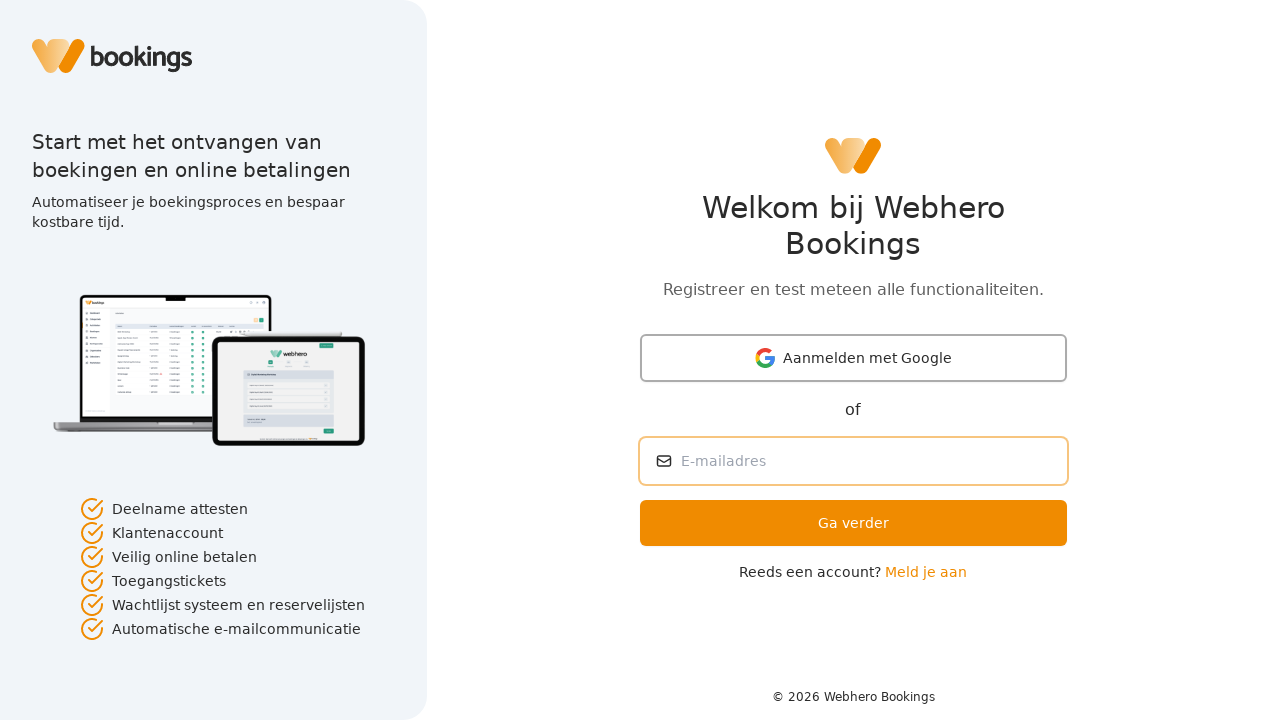

--- FILE ---
content_type: text/html; charset=UTF-8
request_url: https://app.webhero-bookings.com/
body_size: 2537
content:
<!DOCTYPE html>
<html lang="en">
<head>
    <title>Webhero Bookings - Registreren</title>
    <meta charset="UTF-8">
    <meta http-equiv="X-UA-Compatible" content="IE=edge">
    <meta name="viewport" content="width=device-width, initial-scale=1.0">
    <link rel="stylesheet" href="/css/configstyle.css">
    <script src="/js/cdn.min.js"></script>
    <link property="icon" class="favicon" rel="icon" href="/images/admin/favicon-webhero-bookings.ico" type="image/x-icon">
    <!-- Google Tag Manager -->
    <script>(function(w,d,s,l,i){w[l]=w[l]||[];w[l].push({'gtm.start':
        new Date().getTime(),event:'gtm.js'});var f=d.getElementsByTagName(s)[0],
        j=d.createElement(s),dl=l!='dataLayer'?'&l='+l:'';j.async=true;j.src=
        'https://www.googletagmanager.com/gtm.js?id='+i+dl;f.parentNode.insertBefore(j,f);
        })(window,document,'script','dataLayer','GTM-MRVXMZG');</script>
    <!-- End Google Tag Manager -->
</head>
<body class="bg-white overflow-hidden text-gray-5">
    <div class="relative min-h-screen flex flex-row w-full">
        <div class="hidden lg:block w-1/3 h-screen rounded-r-3xl bg-slate-100 p-8 2xl:p-14">
            <img class="w-40 h-12 mr-4" src="/images/admin/bookings-logo-icon-name.svg"/>
            <div class="flex flex-col items-start justify-between">
                <h1 class="mt-12 font-medium text text-xl 2xl:leading-tight">Start met het ontvangen van boekingen en online betalingen</h1>
                <p class="mt-2 font-light text-sm">Automatiseer je boekingsproces en bespaar kostbare tijd.</p>
                <img class="mx-auto mt-4 2xl:my-8 w-11/12 2xl:w-10/12" src="/images/onboarding/onboarding-mockup.webp"/>
                <div class="flex items-start justify-start flex-col gap-4 2xl:gap-6 ml-12">
                    <div class="flex items-center justify-center">
                        <svg class="w-6 h-6 mr-2" width="24" height="24" viewBox="0 0 24 24" fill="none" xmlns="http://www.w3.org/2000/svg"><path d="M22 11.0857V12.0057C21.9988 14.1621 21.3005 16.2604 20.0093 17.9875C18.7182 19.7147 16.9033 20.9782 14.8354 21.5896C12.7674 22.201 10.5573 22.1276 8.53447 21.3803C6.51168 20.633 4.78465 19.2518 3.61096 17.4428C2.43727 15.6338 1.87979 13.4938 2.02168 11.342C2.16356 9.19029 2.99721 7.14205 4.39828 5.5028C5.79935 3.86354 7.69279 2.72111 9.79619 2.24587C11.8996 1.77063 14.1003 1.98806 16.07 2.86572M22 4L12 14.01L9 11.01" stroke="currentColor" class="stroke-orange-3" stroke-width="2" stroke-linecap="round" stroke-linejoin="round"/></svg>
                        <span class="text-sm 2xl:text-base">Deelname attesten</span>
                    </div>
                    <div class="flex items-center justify-center">
                        <svg class="w-6 h-6 mr-2" width="24" height="24" viewBox="0 0 24 24" fill="none" xmlns="http://www.w3.org/2000/svg"><path d="M22 11.0857V12.0057C21.9988 14.1621 21.3005 16.2604 20.0093 17.9875C18.7182 19.7147 16.9033 20.9782 14.8354 21.5896C12.7674 22.201 10.5573 22.1276 8.53447 21.3803C6.51168 20.633 4.78465 19.2518 3.61096 17.4428C2.43727 15.6338 1.87979 13.4938 2.02168 11.342C2.16356 9.19029 2.99721 7.14205 4.39828 5.5028C5.79935 3.86354 7.69279 2.72111 9.79619 2.24587C11.8996 1.77063 14.1003 1.98806 16.07 2.86572M22 4L12 14.01L9 11.01" stroke="currentColor" class="stroke-orange-3" stroke-width="2" stroke-linecap="round" stroke-linejoin="round"/></svg>
                        <span class="text-sm 2xl:text-base">Klantenaccount</span>
                    </div>
                    <div class="flex items-center justify-center">
                        <svg class="w-6 h-6 mr-2" width="24" height="24" viewBox="0 0 24 24" fill="none" xmlns="http://www.w3.org/2000/svg"><path d="M22 11.0857V12.0057C21.9988 14.1621 21.3005 16.2604 20.0093 17.9875C18.7182 19.7147 16.9033 20.9782 14.8354 21.5896C12.7674 22.201 10.5573 22.1276 8.53447 21.3803C6.51168 20.633 4.78465 19.2518 3.61096 17.4428C2.43727 15.6338 1.87979 13.4938 2.02168 11.342C2.16356 9.19029 2.99721 7.14205 4.39828 5.5028C5.79935 3.86354 7.69279 2.72111 9.79619 2.24587C11.8996 1.77063 14.1003 1.98806 16.07 2.86572M22 4L12 14.01L9 11.01" stroke="currentColor" class="stroke-orange-3" stroke-width="2" stroke-linecap="round" stroke-linejoin="round"/></svg>
                        <span class="text-sm 2xl:text-base">Veilig online betalen</span>
                    </div>
                    <div class="flex items-center justify-center">
                        <svg class="w-6 h-6 mr-2" width="24" height="24" viewBox="0 0 24 24" fill="none" xmlns="http://www.w3.org/2000/svg"><path d="M22 11.0857V12.0057C21.9988 14.1621 21.3005 16.2604 20.0093 17.9875C18.7182 19.7147 16.9033 20.9782 14.8354 21.5896C12.7674 22.201 10.5573 22.1276 8.53447 21.3803C6.51168 20.633 4.78465 19.2518 3.61096 17.4428C2.43727 15.6338 1.87979 13.4938 2.02168 11.342C2.16356 9.19029 2.99721 7.14205 4.39828 5.5028C5.79935 3.86354 7.69279 2.72111 9.79619 2.24587C11.8996 1.77063 14.1003 1.98806 16.07 2.86572M22 4L12 14.01L9 11.01" stroke="currentColor" class="stroke-orange-3" stroke-width="2" stroke-linecap="round" stroke-linejoin="round"/></svg>
                        <span class="text-sm 2xl:text-base">Toegangstickets</span>
                    </div>
                    <div class="flex items-center justify-center">
                        <svg class="w-6 h-6 mr-2" width="24" height="24" viewBox="0 0 24 24" fill="none" xmlns="http://www.w3.org/2000/svg"><path d="M22 11.0857V12.0057C21.9988 14.1621 21.3005 16.2604 20.0093 17.9875C18.7182 19.7147 16.9033 20.9782 14.8354 21.5896C12.7674 22.201 10.5573 22.1276 8.53447 21.3803C6.51168 20.633 4.78465 19.2518 3.61096 17.4428C2.43727 15.6338 1.87979 13.4938 2.02168 11.342C2.16356 9.19029 2.99721 7.14205 4.39828 5.5028C5.79935 3.86354 7.69279 2.72111 9.79619 2.24587C11.8996 1.77063 14.1003 1.98806 16.07 2.86572M22 4L12 14.01L9 11.01" stroke="currentColor" class="stroke-orange-3" stroke-width="2" stroke-linecap="round" stroke-linejoin="round"/></svg>
                        <span class="text-sm 2xl:text-base">Wachtlijst systeem en reservelijsten</span>
                    </div>
                    <div class="flex items-center justify-center">
                        <svg class="w-6 h-6 mr-2" width="24" height="24" viewBox="0 0 24 24" fill="none" xmlns="http://www.w3.org/2000/svg"><path d="M22 11.0857V12.0057C21.9988 14.1621 21.3005 16.2604 20.0093 17.9875C18.7182 19.7147 16.9033 20.9782 14.8354 21.5896C12.7674 22.201 10.5573 22.1276 8.53447 21.3803C6.51168 20.633 4.78465 19.2518 3.61096 17.4428C2.43727 15.6338 1.87979 13.4938 2.02168 11.342C2.16356 9.19029 2.99721 7.14205 4.39828 5.5028C5.79935 3.86354 7.69279 2.72111 9.79619 2.24587C11.8996 1.77063 14.1003 1.98806 16.07 2.86572M22 4L12 14.01L9 11.01" stroke="currentColor" class="stroke-orange-3" stroke-width="2" stroke-linecap="round" stroke-linejoin="round"/></svg>
                        <span class="text-sm 2xl:text-base">Automatische e-mailcommunicatie</span>
                    </div>
                </div>
            </div>
        </div>
        <div class="w-full lg:w-2/3 h-screen flex items-center justify-items-center">
            <div class="w-4/5 md:w-3/5 lg:w-1/2 flex flex-col m-auto items-center justify-center text-center">
                <img class="w-14 m-auto mb-4" src="/images/admin/bookings-logo-icon.svg"/>
                <h1 class="text-3xl 2xl:text-4xl font-medium mb-4 text-center">Welkom bij Webhero Bookings</h1>
                <p class="font-light text-gray-4 text-center">Registreer en test meteen alle functionaliteiten.</p>
                <form method="POST" action="https://app.webhero-bookings.com/register" class="my-4 w-full">
                    <input type="hidden" name="_token" value="3M9iLlmmVhBcFrLXhuXsirlnrIBLMDUNlTPXYnc6">                    <div class="mt-4 mb-4 w-full">
                        <a href="https://app.webhero-bookings.com/auth/google" type="submit" class="mt-2 flex items-center justify-center w-full rounded-md border-2 border-gray-3 px-4 py-3 bg-white text-sm text-gray-5 shadow-sm hover:bg-opacity-90 focus:outline-none focus:border-orange-3 focus:shadow-outline-orange-2 transition ease-in-out duration-150">
                            <svg class="mr-2" xmlns="http://www.w3.org/2000/svg" xmlns:xlink="http://www.w3.org/1999/xlink" viewBox="0 0 32 32" width="20" height="20"><defs><path id="A" d="M44.5 20H24v8.5h11.8C34.7 33.9 30.1 37 24 37c-7.2 0-13-5.8-13-13s5.8-13 13-13c3.1 0 5.9 1.1 8.1 2.9l6.4-6.4C34.6 4.1 29.6 2 24 2 11.8 2 2 11.8 2 24s9.8 22 22 22c11 0 21-8 21-22 0-1.3-.2-2.7-.5-4z"/></defs><clipPath id="B"><use xlink:href="#A"/></clipPath><g transform="matrix(.727273 0 0 .727273 -.954545 -1.45455)"><path d="M0 37V11l17 13z" clip-path="url(#B)" fill="#fbbc05"/><path d="M0 11l17 13 7-6.1L48 14V0H0z" clip-path="url(#B)" fill="#ea4335"/><path d="M0 37l30-23 7.9 1L48 0v48H0z" clip-path="url(#B)" fill="#34a853"/><path d="M48 48L17 24l-4-3 35-10z" clip-path="url(#B)" fill="#4285f4"/></g></svg>
                            Aanmelden met Google
                        </a>
                        <div class="mt-4">
                            <span>of</span>
                        </div>
                    </div>
                    <div class="mt-4">
                        <div class="relative">
                            <div class="pl-4 flex items-center absolute h-full"><svg xmlns="http://www.w3.org/2000/svg" fill="none" viewBox="0 0 24 24" stroke-width="2" stroke="currentColor" class="w-4 h-4 "><path stroke-linecap="round" stroke-linejoin="round" d="M21.75 6.75v10.5a2.25 2.25 0 01-2.25 2.25h-15a2.25 2.25 0 01-2.25-2.25V6.75m19.5 0A2.25 2.25 0 0019.5 4.5h-15a2.25 2.25 0 00-2.25 2.25m19.5 0v.243a2.25 2.25 0 01-1.07 1.916l-7.5 4.615a2.25 2.25 0 01-2.36 0L3.32 8.91a2.25 2.25 0 01-1.07-1.916V6.75" /></svg></div>
                            <input type="text" name="email" value="" autocomplete="email" autofocus placeholder="E-mailadres" class="form-control form-input block w-full mt-1 px-2 py-3 pl-10 text-sm border rounded-md focus:ring-2 focus:ring-orange-3 focus:ring-opacity-50 focus:border-transparent placeholder:text-gray-400">
                        </div>
                    </div>
                                        <div class="mt-4 w-full">
                        <div class="mt-4">
                            <button class="inline-flex justify-center w-full rounded-md border border-transparent px-4 py-3 bg-orange-3 text-sm text-white shadow-sm hover:bg-opacity-90 focus:outline-none focus:border-orange-3 focus:shadow-outline-orange-2 transition ease-in-out duration-150">
                                Ga verder
                            </button>
                        </div>
                    </div>
                </form>
                <p class="text-sm text-center">Reeds een account? <a href="https://app.webhero-bookings.com/login" class="text-orange-3 border-b-2 border-transparent hover:border-b-2 hover:border-orange-3">Meld je aan</a></p>
                <div class="z-10 fixed bottom-0 mx-auto text-gray-5">
                    <div class="px-6 py-3 text-center">
    <span class="text-xs font-light text-gray-5">© 2026 Webhero Bookings</span>
</div>                </div>
            </div>    
        </div>
    </div>
</body>
</html>

--- FILE ---
content_type: text/html
request_url: https://app.webhero-bookings.com/images/onboarding/onboarding-mockup.webp
body_size: 207481
content:
RIFFZ) WEBPVP8LN) /��v���l7l3�+���/ �*]D�'@���k���	�`�/�h�	�B�I��`�/,/ 	$@ ���  ��<�	�8��!�C�B I��ݠ-B:�7��4�c0��WbC�l0������[e48���v��D�PRܢ�E�1︨O�ĆF�<3D�{�����^Xp$�o�q$��U���i�d�[�Nc^�`p`ll�oXM�j��߯��o$9���M�á׊<�������/=p�-ي$9��\�\�O�K���4C14�c���#�GI�$9r�����>����੩y�Q�a���m�F�!������ް�Z2�}��Y�:�s~S;�>��i����B�=c���j��l� �'%����o>�dc ���A��(�@�b''�(����!B��,�����H@�!�A��	вв�B5����i}���=���?0��?��,�Z/�F�#�dCP���L�fE!�žXl�Vb�X��f;!�Q�P�MN�:���Xl�W-O�5�K��k�ft:��7$��΀�a�+ڒ��nY�˺G�� (A<�I@ACNP�۟���>��ھ]��=k�y��N'	� "5��kИ/O_~=zA+X�)!'	!B�A@�� ���x�e�/�.�]|8�Nc��Z�@ې�`S��V������wH����Ƀ:�r"95�4�T'7W�9=�a�AC5� 4�ؾ{�Y
 t�]�Hao9M�YC��o�ǭÛN�=� ���q��کD$BF�h��ݖ6�v���!''�x�۟�cA�d$#0\^s�| ֖�� "R�a��y�����ǜ�u6l�j.-I�$ä�\��5Śa�Е[Rd6�p���z���{�C�~�B���`�����=�m��a�{�%�KBk)v:��^���Mn	���a��sȁ��������(�V�ݺ�����~a���v�D�|�[������19��֋�%'��#�1��o�owl��)�uz��T��N�Ӎ���f=��!t+-�i!�CH��8���a

��yV���&Gn9Rut�oo���7�#b��z�ò�t�����U_���:��p�����I�9���*[��-�Lܤ�$z�e27�ǫ��BJ!��_{g��>'#�ÞH�7��� ����if�h��N���;ն=���]-��
�G�l64DA\J��f�t�P����<~9
�Ê�B���L�F���A�?Y�D@�~y!x0�{}8��M�GZţ�(..�7�KhRhF�(]�>��H�&��_��m#I�k�o��#��w�!F�mښ�ϳ߷m�6����{������H]��/�#7�s��5�4��̼3333333333,�6�C�,�Ў��-�Z���Ew����S�V�����LfNtf2�O�5�'�����U�̌��Tu�N[�r�8��'}>!�9Q��Y
�5;�xn�
k��]�|C�quaF�N���sʤ0Fᬯ��(�Ìm���Jռa҆cf��0s:t�d8�����T���w�I�)����a]t��c�
�V͆:�fvM
3��L��l�W��҆�4~k�vmے��ƾc�6S�~�0�8���������^lۖmm��1���&��6�hR�?��	a�h�|o�5�ڶvl{�u���߶m�f�6�@Ga�UR�Nj�6����k�H��\�����S7F�����X,@k�\,����0�����L�ʮ�n"Q�q���h֠�!�����Q�+��]\Q.Z��~�Dl�Em��t
��)��G����Cy����i�[�1�m�uY��-a�?ތ{"�n.��5�Wp�Pf��\��0�1k@��5܈B�x匸��� ��@W��Ѥ[�ƭ�N�pـ� ��[f���m#9�X��6�T�MKrI�$ɽQ�F����l9mnҶI�_�7^��w�۶��y�9O&���R£�%��E�9�֜�s��~ޓ���9̗L'U�W�Xr(ô�l��v˦�%sR��u�k�a����M�>� �*�޶�aǖ7rZl/i�גa���Afڟ��U��ȹ�N���-_�X[n�JA�Y��%��Nn�
�d����L��v2�dn}�K��]�k�a_K�d�e�ؖ��.���ɰm�0t��ɋ$6�$HJf���F����	К��;I�c��7�gf��^�N7��ٙ#��tc(�������?�����(/=����y�L��;p���Nћ�m:�$p�N
�ı#/�`�VrM�^x���!�Pn#8�bЅ�@n�Z:9�<�$N��K'���<&�e�O`�\o�6���a�6�$����w�H�[ُ��O|�����%��	����s�uLR�d]�Q��^e����{���{���{ｻ��{�i�R�yxxtE�q��zA{� ���n)��ݦ��I�&0]�'fmbxK1�Ty�8��r�!S�v{}�e��;�{�h�	0�ӣ��!���BH�q�1������o�w���2)��[7��I�)�	Y�p�SFs�s�9o�����O�����g�S6�{q�4Zs!pJo�f���g�MSzc�f'�JS�Fx��N���D�~�p�1��A�$ۦm�X�\���_^��k���۶$��~���ct���\��<�sΩs�����{p��\1��LwOw�4Suq�:�=�L�S��橜
}�9a���aNGJ���#�Jyµk�0C��0n_�#1�F:anC�;�'`z�0���\:03��
g�f<a�dG��b
����^��b6\C��p./Mf��j�Ykg�e�0sRR����0�'r>a�C;���J�0s�%�y�-�:���#m_<�L���a0�5����FZ�	��Y�f3�ٰf;̦3�*`��^��m[��M�Ƙ�C%�TӬTV'͊@��f*�3�w��-I�%I�m�z�[����%M(&����ﶍ����988�98���8��/	$��"EQ��%;�_����~�=��nK�ź�ԅ��A��~#�����s�9����q.~���^^nVu�j��M�l�tG�ժ�v
u��F֬�E��fO�8�S�ᷕ-5���VpK;�ۨ>��q������Nv$�ج������멥�w/��'�U�z���t�l�L�)����i+�E�����=>Heu���8������[W�=��^#7�Wj��;CdȤv6���T�����_�֎�	��Ŝ��4km�ؕjp��ӑ4�&Ĭ�qW{q��Y�\��c�c�2����V[N��؋<��7��Ȉ�6��.����:���QM#y"���].�<��^��YƵ�c)��bJ�u����r��Q\����B�gKǹ�J���ŪF.[ns�7>����6 Z�+�M5#���<��z�	[�;�cqmoe&T:����#���#�n�n��X+g��$��\\{�<��\�X��ʆ�Pcs�zm�Vmm[Z����=w͹Z�2��5t�x�s��%I�$I�-"������Ww�2��ɶݺ$e�������j������o�Ce����� As��7����1
00�t�c렜L�Mm:���sZ8MZ:XJф��-�<�v�Lt^H�>H;��Q% �� �۶C>���`aضm��a=}�e1��m�?��5�?ɶ,'s��y@sK��|��|���abbBz�N&�uw�ܖ�"�f��@9 �E�HO����BY�4i���q���&:[�4�j��Ѭ�ǆCeŦM�.�M�,�&'����.�t��T�l/��vao���������hԅ�֦�v�P6h�a�z�I�2@ӡr@^ȊCn�Tb�F�$������a۶a$w��B$I��������K2��{����Z��̵��{����[�:����d����[��z\��.YskU�3��ƨ1������!t�'|p�8�.�[#1���ơÉ�O��Ig���~@����:��S
�7pӅ{�p������ѵ��6����ݝ��;W6/��t���'m�d��;��^�װpN�ze������5$-$rw��ZJ��^C�v�5�oI�,I�lI<�/����HW�-I�%I�m!�G^������_t���T�	Sö�x#�iPc{��m�Ư��m۶1�m{�L5ә2)�	���r۶���ǜk�rw�
w{[�k�9�����q?k��[О��,��/Np�#��
�PGz�77�
oV��w0�����j�J���&��p_V^�pɴ�jb�-�;}pF�Ӗ�K�+�)�j)vd��\Dg�,��K Ғ�
�M�ӎ/:a���ݞK���&>p:�	YH�?i�g:��q2$�8����0���DҝN�=K���C�]�u�t�҅� w��ET�L����kmۮm۶SY*Z6,���m�7�z�̰m�0���?^�5�?ْeg�]=<_��3�+�.�Ͼ���M+DeCҀ��
nڊC�j
�〗nM.�V�5�h�Eˆ�B�Th�yaҤM�~� �K�j��MxD/]Vh,�E>6+�
MT4i/z`�ql�d�<B�?.(��˅�i�ömIr���"�m�����?p��m�s�?o��-�N~�$�(�i��9Xwg�fYB�-O�-\]Q�Ծv��Bt����m4D	����c��	
����8P�\��u��"�Iu,<Kh���C���m����H�&��_L����U[���vu��>�?���uwww�7��������qww׮���e_��kظ���Ƅ.���q�?��zH����m�g$��I��%�ءpV�p�:���8tX1zuq��8g�!w�ܵ�B�\�}pv�Ӹ�:���]R�n���7�� ��!����=ɕ�o Y�}�sR�!t�d�.�.�ۯ��ӛbWx�qwg�T��F�I���=�������&�A��me۲�z>�"w��h�2��b!w��yvL��l�۶���>F��� ��D��9g��u],���@!�b�%_�RQ(rŉ�<���w��"9 ����db�҉Bn���V*K`��P�	�C!�1�@�S�@��� 4��m+�vX�p,
��N�%��[ v��w��(�NE���B]�Q��ncpж� 9����k먍$I��?�y.��
��mE9���t�X�Y�|&�o����I�RU3h�5�2�I�<01��@k������ˤ�(
Me�3?��~���wUe�w��xlu��ܷ�M4|�h4bܟ�A���U+
4l�	��M �c@�3�u'��.�$�܍��'D%P��]�c�l��R@������p�v��*�+�U�ŝ�{UGqe ���E�6���@�6��k~c�Z�ږme�9k���]CwK!$sx�����9�5tww�g�9�1�����Z#�g����Mim�g(��⎻|8��%&ti������=<��^���~�Ҟv���
;�ġ���_��bW*8�;�pxOi�Ĥ�Sam��|�8�ֈI]v��I>�]����>���+�޴���c��=�V�ӻB
y������#�p!�L+�I�hEU�_6zC %7SIr$I��G��/m�K����mw����BǦ�릑���gM@�������������������������������������������������������������������������������������������������������������������������������������������~���������������;�!���%���Ѯ���V%T�Q��U3�N��W	�3<^Í��&�!}�z)� T伟�u�nd�)C�VQ�C{��A/̒t�z����{�p͛��BM�Yw����Q�b�j7�1�%��V��nܼ�O[�V��sPUOm8^O���]�i��ݸ�up��}|9��h�j�_��4{O,�������r���N��Kդ���v�F6z����M��:�QT�AQM�L���h8V��SW����i8u�ͩM�G�s�����7�8��n4��ϵ���n�ñƹ�Cn\.�*�h=�z����^fR4��C�1�l���Q�c���&l>��hZ�P��i���2�x����mh�=��i���K7�f�)��/_/�^}096k���k��kg����杍��ڍV��N�ͥ��s�E5��h5z��`҆b�9ՙ�i�o����v㩳�As��ͥko��\�����3XŻ���ޅ���Q���s�G�EQU�s�S�̈́��x��&�p�ua�̵��3O��8stak������&���s����	/<,ln�{��E��AQ���\;�r�q{���3������(8j{������8��ͪ���ƹk��8w8�,
���3מ�T�����lÃ�n5���sE���j<q��˵a����h5�x�Ե64L�Gn^�:8�菽Zm������E���B�p��ѣ7/4����	G��*��s���<�|�����}׆wv��w!.��9<����͆����4o�Є��}W�s���ޫ�[�;����a���l��l��Ʌ7�|h���߫&ES]��3���\�&���͢{����k��/+6�CQ�8����=<uu���o󔾴&�N�)(�����������[�y����Fq8�L�؏�v��+�˯x��M�/��Z�s7�p����y|�P�1i���*&/<<�ƥ�6����a��ͫ�7|�����g�6'{��ѿ����������n�\�l}f��Ѱ����Vc�&��p�u�����e��W��z�\q�i�?vs�uHs��a���a�Tq��f1�zm����˪'N�`���ڍۧx�vu�`��c[^�yP�\{����o6��P�<�`�l=��!�7'U�qn�`k�����b��l�t�D�Ն�T���jؚ\|�/�=	��܍�w��x_��;~�i��$��t�L�J9�ϋ�[=��~n���8m���d���RA<]�7��o$c���o/�����-Q'b(�U����#W��c��亢���V�ݸbQ3σn��	q�C?]�V.���,U���R	�8M��ǂJ�[���%$���p���2T�@K�-ZRj�l�����MhY���^X,Fj-�R(�Ǎe�Kj�G��`���3�Tʩe��eX0n-�`)X����TMW�9g�����֬�n���֞���/�1�V��u}�Xr����i9k��Čʷ��Y� �Ӓ��ty1�r6�eg��,BQ.Rkk9�8� ��g)�^t�aY�2��S)U��1�Z�H���b�`b���P�C��`���Z��!�2��E��r���,	X������*D��"��A���9(��L����K�o,�uk���笂5�Ǐ��=7�PAUs�u�utvw]�Cy'L����4���N{��e�	�n������];az6M+��@<=���<�[��;NLYWڍ���$'U;!�<ag�����>;L�>e�~>��+���1��4؍�T�$���=��/�b�hz6��0|��걻�i�Q"��ӝ�;�� gwG�3�uϷ.~��.��p>��E*)c��;�u`*�2�^r6����ۜM�����)���*�8~���PE�6�����p`-��S[G�B,k��^���tz�iU�9�Fsl��+1h���,�"PB��U�
x,�E�[�h�Y^-E���+.��y<~ƕ �.��\���i�+"���Q�awg��w[W�S:kvY�!�euV����-"!�PԪHW�GA S��qʰՔ�������Ꮯ/P�FW�q�rL�ޙ��Դi�x�+�l��� `I-PNqw'�e5ki���217�,����r���n�q{)5�y���^Vcr��:9ͪ�X,��B������1,�XRĬ��EZRr�Fy�H��k�e�Z�e�Y�PrZ�eX0���20�s+�k�s��7�{��e5N��0&��"��9�M(�_��N��^�
3D]6!�j��=%�fD0�!Ρ ��6���UT��ta �CJ�C� ���=���/^|��ǧq�>��-e5k�i�}w�o{��m����u�8��񰯰�AӍ���UCA#��F8�ĀmX��l�3Dm��r2�(8��-B�<��*|Ee�e�H "���r)�z�F%u�:D�Z`䠌L��h$�b�	�Ȗʚr���U�Xur�rP�mT&/Ҳ�J`q���&e�J�Y�S�l,��q��p�ȚE ��.-��S�2�i�(8N�Lѐb�R��3��`ٵ��3CV���(#rm7�E���R3�i�)��ʠ��"e����Bd:.C�K��^RR�:UA,�,:Ddd�T�J�"[�JɲS�f�B���MKr��⌕�JIe�
�CVI]J� �cf�H����27r0�:Xc�	�㢶R��YR��c -Ғ��(e�*�Z%)ZV���e��c��:��LdY��VW�C�IYVȮ]K%���)�	cCr�S��@3�@�EMsA� bȲfٵ�N��4�"
9D$fT�f��@��+U�!�J)�:X�R��%�hH���g�<�Nʳ&ddק��Lc#הA���@%ZR5�da\�����߹v)j ���,�2 ��	�!j��U���� �:�=�Sz:6)�R�BDAyFD��GS{�
���U�c,8
�ѰMy�eE��h�K�-#q6]v��d������?5�{I�|����oYˮϻ�����j>�W���qey;�ű�hj�M��j��o{����2~�1&Ӂ9�F�t����Y�Yc Daū�)" #��p��	1�!D9E�<�C4�{�"�J�
��lolo ��l�9��Y�b4�A�C�,"����F�[`N���g���No�����V*��>!�Sh����f^	�<��q�dHdB$E� ��d�o������2��yN<�цQ!##��a�S9G0�+7��
�kld_�g@FN�)�BDH���<9�r�H���K�����z	����0�CL�/9D�3<�u\R�H�4����w�e�I��q�N�i��Bĉ�q��P��Ы�Ȳ�4:ɉ�j��fcB��ߥ1���I �z��N���P�b ��(��0�'D�|z�x�J �2��hF�0vPK��k�̣�d��hy4�hnF߆8��K���@�(d�+HfĆ����dr� ���=0��q47��Qʖ1e e��>'D�M����i�_���&�Q4
y���*�Ls)O�l����!�Q�竐k-�8
)z4�C܎�S���Oo���FC�������X�B��K�I���� Y0xMD�zd���!&�-P��Q�����|%���!]X�MF*@E�HWWm��ReMG\���&��$��D^����d�[^�H�-\�wF-�ݜ���`kZ��D�%��a)�Q  1d[�	���: � b b�bFCNP@`d:eFC�F�lo�=��	��0�#,��]-sz�D�H��>N�S��`N����0�s4�c� b2� �@PN��*1�r�dd �Na��a4D�S�3e��1 1 ��1a�,G��9"��L ��X��S&GdYX`a���ead��ta�A�  9�A�w 2�t�_��>�~e���'.L�8�e:-�uL`~�5�d]�d�`X�0b1X F9��<'�d���P]F���"����0��0]e� �>c�YQ&H2�2�� �f+:�MqT^UXUH�`X��hV���Z�x�5������ ���w�1�������"�N�G{B5!̠�*�g��`��� 38&1��S���=)����mԭ��tʀL��݅b"d@fĐ�PF���!&0�;�Af4D9a�yN�4���n9h0���Ѽ[߃��s��h�=)��.�yǀ9�Ftq���`��<b�� �9��ӷ��|0�ez�9u�����0��F�r� #S���S� ���8&��:��`�1"z�tf�`0��/���ॼ�ˀ9�F�s2��`a17�D��X�4��d��=��0=Gs�S��� 1�L�1 �:VZ�_�.���Iݺ9�I��0��L��c3��HI "�	D���EH��@�?��G��'������-e�[μ�DG`��9��=Y�L ��頹
VvvA633 #}�+$w�."w���+ �M�N�>�n��1 Ȁ00������ҿ �#,3��b���0�1 2���w`�bL��: u ,�tƀ��0� �0�A&b@�e���UoĪ��;�c@������0�e���� ��"'�p��;��eP����2����r���)###�r�� ��Ą��#�0�c2Ȭ�p7�Ύ�9Y���A�/����Yabh$(bS�(Ze�V��`A�^^|�\�n����K�f�f�V��}�XG�U�~�^r��$0�	.�
�n&E	D ���)��}e���
˜��=-�ꅹO��w���G��*��|69!%���E�#�`J5�U�K���3�3�͠ܔn�ϻ��#��$ݞ`��J����@-��S�bDr*a  D����8��V�F��t�0�j*s[���v?��eޭÄ�4Gk���q�zX�5"�S
	z�H���Fe�w2��kY�(��7�}[���dq�Y�u��ׇ��^�K@=�Z��C#��͡[�D�J.TtCAxڡzZ>,K��G�k{�[��6�7��v��u[od���3<& !�e��O8�PCU��jI�k�&����6�,ͭpVT��/����en��E�2<�:��c5��hZ�F�EK6��2�l4&��45�L�S�紻�!��o{	�1Ԧ��zh���?s�aeY�n+V�,3f�V�j�i�D����^B���*�M����#����*;��u�-�|�d�:�@�8�}���+����5��@�������ɥa�Ae<�[��Z��x���V��A�Н�Q"�c�&s���_�`�
��y�k�zX����h���?랲����N
�Ĭ���R�gAq���ה�K�֊Y���0�aYF]���`VV�k��V���au�V���脬>,�V��{���db�n��٬��g��$��3�VU8o�Ծb�!e��c��]�97=�>C����A��UD�����"��	�T�Ӻ��u��Q#�b�'�SXx%F�Ga0���a,�,@]l!��[�{��zZ�'$2����F�����*k�����:���.�wAz�����S�g�[m>���Ó����0�p7�/a@��A�Y����*�QcaFDI��H�TJ��N�>��	ܟ�^'�E�C^a@xeaP��[@I��Ax%�J�}���	�"0 3̥��C����6������}����0���=
�fA[^X
ړم�lOOS°�li(;����Ba�C��p���l�Li���8	��Z���Ƶ����O ~�W�����}�8�N_��Ҭ�ųm��XI��`+�c�vY���$�8i-�m2s8��.4#��q`��JY�t���}4+ˢZr�)JV�%�1���*�zj�L����e#�h�XO}�Ƌ�		>>쭖�1�*K����|l�P��Y���8=Lc���΄%�V�f-k �����mYֲ%�	7����kh;��<KS��y��h�6�Ѫ�yo�����O\%M�8�P^��>$|U�Ʃ�mX<��c�>�J`���A��UZMѨ!3��[��-�n8-z5eѰ��0���IR�=�'����*��}��X���;�pa���ȩ,W����Z#(z��¦�v�X�&�VJ�ṕ���{�c�d-'��-'�+��13c�y���T��W�h�V��|l�4uy�Ǿ�-.�����O���K�Z��G�m;�"��촐���5���]��3�dM]�o�%�|}LIt�4U3UC�B����<�V�^5��]O��p|jq�i��9�MO����ߚ���sZ\H<}�QI'��Y�����[�kb5�Q45Ta!$��6g��iZ����_�՚z�6���_���*�`]�S(����)%h)�c+˼��0����fBE�׆[�Z�>[��\�A�w���;T�g�|Z���W�Ub�ܣ��C����i 6x�8t|���,F�E�9��K��5{�ҰD�I�6��;y��8���?.�n�VfQ�J���3��E�* ir8Lܘ�lWĴIQ�&��Q�'������Ij�h��˻ԝQk��V����0����p6β�ri�"�-�`2ﶠ�\F����E,�f�p�8�dr����(i(8�6��B�l*���&e0���hVb��aH����*n5�U�58t��?d)�UTn����d��o%������B��,�e�kqe�����3�A>��F�`0�	�	4�MA2�!&�hQ���Q�� �0xHأ�N�`2b��W����knF�Կ���*�q�ݲ]l�ܾ��G���d(-(�����U����I��B*�m4��>S̿}�H;���?�.`��8�5�&
b ����(����ѣ�U����jh��J��V�����w?Q�K�����tw�EzJƻȘ��4�>�W��kpe@��84��o0�	1�S|^ő�(b������k�_q9�O�����`�ߏ�o&}G~�_����r��������zި���xBK�!�d�F����?�~�t>���������5���p��� V�%���3���j�9&	"m����Sß��8���r�����V��}���~�%�;��P�c��BgQ��RU�����wm�3>C���SDw9�Q���>P��Қ�[~�X�I�3������ �C�fY��{�}	�XuXX2 ������k��������F�h"����E��	��!������Q���~�K��~�4�!j��τ��Ѫ�*���z �0b��Pz��wCOțO}B�~ mz/��z�jM��}0���Ѝ?��;���naa�� 0����w���N޶d-�7�?��$Ry��r-�(*� +�i�E� ��ܥ[��(� h�5��Z L� =|j����n�?y(H6�2��f�
 5h-�F��8��I���!q/�C�h�,d0kLj��6p����Z��|�~�jJj�f*�CLLTak�~QgO���|�U%Z����3��t4}E��@�ty3P�jp4�*d��D0G�o�/sͽ��?��Q L}f��xAv��>�sf ����ٰ����񲄝>iqB��*(k��������Z+��Lw���\(
U.�ޚ��\Q}�d �%?5Q.f���ƪBh�b= ����x�\-Q���+QO.�7��|:[�zo�� H����WM̭� �q�b/�SEn(����{���X?u�5pJS5#�1x �؛Gk�ˀ�C�@��^釞�Xw)B�JںL}cj
1J��r��<5E���d�ƚ�T�v���K$����β�6 �g9�R`v�x�o6� �9�i�iTA54{�<���I���2Қ�����	fu�*�ybw���1�u��iŵ�OE��?�?�V�sOܘY]��I.H�SSC�ҙC}����t��`e+R����g?��(�:jf�KN�A '���/+��Ԙmi�wc�o��s��9�(0P������M�2�6�Ke�@	x�ϡ��� 
�5�8Fz�%�6�lFB���e�$ȸ�afR
���[��O��5�ghXq{��TV��j�q�����I�n��a&�̯&n'爁��/EC��Zz 1 �V�X�X�G,�˔}Xp|�3���ǿ�q�#A�U9;�|��1>|yڝ-J���b�lMҹ�d�%{��{�}�,�Ǚ�q�ĕb�a7p�`K���)���։#�gMA�f6�u��d�R�K���ܸ��g*n�G\��HzFa/-� F�K+��Đ��V�9MS(�孜�9T�@�ӝ9�ߖ5|�Gb�N�A2�I��bh�1 �R��L�@;_h�Ѱrms�gcl��� �@�G��͎烢����i(��בI<R�u9�����h���>�Ae.	߻a/y}o�T�����E"�-�J�A_��#�j#֭.�09�R�B��j���."�X_0x(�"��6,A��}���_E�C�M�Iң�|���� �&]���`@��b�_&�J1!& ]�`�=Z=�\�G �=�`��X���"i�^����7�Q�I �^z�cz��\�[a'�ٳ���z�;�v��UG=wͭq� T}�O���A>�'۬�y�dmwO�=�Q7Bbj��{�{�z����H���e�Ե���\5k'B��E]�a6���^m5A\5�;�0���>O-��}�UQ�~�6�E�\oܱ�/��T��8+D|��-R��`�"�n�$XA�aðՌS@ �DB�X,�1�C��-*���^���Yy,!�r�����[�a��"��]�5��j�K!�`�ͷ��&w@���X"�"�Bx�s}�w����Џ�+n|ͺA�����k�њE�����!�]Y�_,�)U�*��N�$iwI ���"�k;���Ɲ��)"?xJ§SU���~C��_1�PXD𷋼�H��� �@;XV�.	�4��˼f��w��!F�
�π#��{��6à�D��#�n|�(Op�i�pSmg�}1t1@ҁ�3�0�n4�G�L���d��2�o���g��!�� ���MZdc��7E\%��ΘF�}� �\�RJ(T��/�<�� @gP#����|: �QE�s�gGL�u��Lf��g$�:�3���	�yמ�>\s��L��cU/}��oFJ��&�o�#�p���lc���m@9Z0	��E+ 
�y�SBR��Epg������,G�'�<È ��}ow�� 4KP�WrV��i��+8@
��?��<%����Exs�>�.�JSÃ�,�����7^�G'�&��>&�/��!U��7 ĀX@_�1M�#����ӪWjL  ՗T$֕�� �Im7�J8�\��
�Yбm`,  ��F� ��7Ӳ����Զ�����f[TK��A��E�h!�"�����@������=�\gN���K��;�b5��tko->�P�*=�_2u�yj�K�Դ�8D ��MC�K��v �v"�в��1�;}����Z�����϶�;�R��W���ɘy74 :��o�/�N�C����f��}�O)��"i����3��s��y���@���IT'���W�'�:7��]�ɹC��@��=��hq/�
0%�����I�[UI�ݘT�+_�4 �S:ʍ��S�T��N4��ö��~C��{�7�@0�@P���Ro9���
�R&�|�$8u�Y�n��]�Oq��{�(�r58�B�[��hO?+6_ke�t��Qp�T�n�M8ʶ����^��<��K�,a��&@Օu�jj��	�4�2nA���j
�8���}�O��+� nWRP���PS�Q�֟���ʍ�o�?�̅�xy`&��"��T�O!�6z�b=b�Ղn�GJ��{�=�(��-�ዀ�˅����x�{�k>��>�Y�N9��r���"Vc�S�]n�M�@q�K��3��o��[z�?��A��^����x�U!�e&)��vN�L�~Rh������lǢ?.~��
����Ea�/yL�5R�bt����CU�0�����8�j�q�!b���b�7�ڵk�v;�W4-����	�����}���\d�htiULN�Kc*"���z��`Iq��|���c�hr�eȵ�4��Y�M�c
�2v�B23��,��ՏY�7��Y���l���w�_x)����zaY!�jo�w(��y�8��e ��ױ��=nH�
�f��ާ�|������FN�#71�ҁ�K#�	�$K5�����p�ڲ�KF:���LK)�g�Tz�0��!�Vl	�gJv�"CA��ְ��<� R����"������*��{�lF�(�׀��c�ȱ�٠�"UH�u��=�Șk]����x�����I*�NwQ����/tf)�ȩ�� 8�(����Z�D�Y��6xÊi�T�>}�17�؃��8fAg3Q�QP �����fu]�np��K�C״x(B[���:�pK����5w)=����������#����-��ʇ�[5�ch��w�0�R�������z����7��2�bѨ��e�w9|�H咚� �&�O�hz�3��.�����+�XjQP��\;�c.�wK�LX<�\U;�F���^�GB�c�<�nxZ��|��t�X����H�?h贠�XL��"�cS��{F����|n���y<��5���"'������&TH'�@; ���yKx�� ��7�S��� �[�,�j!d#�S�K�XT���x�{w!&�'� i
�Q�D�A�7�$^�vGPX�]h���D\�: D/I��\O担��FN�"���́3H���(`
��RD�P�ő����$�����E&�8C��TQ�!@�m�nj�6��f���j�w�<f0gKp!&݅p��sPbRϧ��e���9 �T;6��� �s��"Ĥ_16dY�Aב͜���,�Ƚr��g e���AL�0��4 ��f�6�ܵ�`L�|�)�ݎ1�N��6��� gp~��&rW �fsX�hp��d�l#�� *jÌ��#rX��c��,�jZ���hRdt7!T+
��,��i��D!O�9d-��9��쪚 ��i!���/'�� #�Ǧ'�z�$�(8�c�_u�����Vk0�D�ᡤ��C��zj��8qZߖX\�J�K=)x��R1�d�$,cь���\&�SII�-ز!kӈ1� �8� ��Ԋ�v�Ƌ{*b�>0A�[0H��ǃ���{*�L�D�K2Y
���Η!q��l�AT=�m����)ա�I�r�́3l���r�y���{���"� 0d�ʸP��	B�LI�5}Ǐf�A&k j��vP�2�#��  �� )��t/s	[3d��R`��BL:,�ر	D V~H��zJC��)!J �G�+� '6�H���߶���Z��� ����5pf	�Otb�W7���ln�7�.s�k�7�3��8}׳��~��pL�@����.�aKê�>��W֛�Rw��S�T,\���j��$~��ցhg�-$.N�-M�bhkTFﻞ�)1�n�GL;�:3���OM|�G7��[����Ş�ؚ��`yO+��4��Bc����>��P�k�n)��>��;�<=�;�w�כ)!){�1T�[C#��^�ijyc��g���3���؋bU�j�)�ˮhs� 覵��k�^�?����dh~/�[K�4�ܥG^���V�n�(��"�o�B�!����"�Z�A��7n�O�#�Ρ�:��o�������Z���������0��epQh�+��Q�c=��"M�A��F�i?��]8܂m�c���ƿ�7�эm��&�����f=�>���tO�!I�"B�{�Ϻb�C@�u���^��2h�˵b��p^֞�8ݰT�.��\O�6z��GN��K��CVʥ��HG�p���/�����w��`�=��f۸6���>�\���eM�\k��
 �*َ�iz��1��9E�<BK*ľ� b��>�I�b�#$���7�[,�X�j�8{-z��>�o��g �ʷ�ĉVs�޹�ޯD	��Πw�"��l�U�.�a�w����˻�~KJ����3��7���D�>שE��~[=���ד����������؟��m���
�y�������aY���-dD�>��i�)��g	U��|�˸)J�a��F������n��B������wo�L6�XmS��w;�fb���2��G�b	0J�����=w�'��W �l�X�k�xF��vڌZ�bT��yMi�	��I���7���@	!iT|0�HrЍ����{ٔe�����Z�Zj���,��i�Q�C6`��$-��K>�+�؇�Y���lً��#��r�.���=Z�>^l�?��!k�좴j�[R�pq6b�;�>Ti��wF�Z<f�ݲը�8̇�pP��
 I�t�ʣQa��WŽ_�&l-&���]��"M��Z�$%ɚX������ٷ�g���˺�W���V��i��]&�̊5�e��Hk���-���K(�4B��a��d��l��']��|I}C�Q���XOA�V�s��s�b?�TZ�հ�H��U
��P�,��R�Ŝ���7�c�Uce��ӻ9��}ǭK�G#�a`=�|�)�:&N㥏����zW��6�)��So?�58Æ���n��­�V�N�F��0��^c%�y�f����U?wu��~:������ d��u��^<������Y���F�Z�s�4��� 	�tS5�S�<� %� Y��K۲�*u�Y8��b���S��7a�0W�-׬��"Ĥw��lheR�n��b���S��n�
�6sUi�4�y�V�,�Uk?[xN^ԇ,z�K��C�h�)�>���Z�����_^iyT����b꽴�M�����Ȗ�����5v��/��e�.ڽ���<;��z��/� U���n�.�F�ͧm�^���?�-G��~�&T�k����q��O���l��Ln���{�ZZ�Cc�s�11~P" $�k>��ih]Z�2����VZ
��_n�b��lX����A��г�rT�p�"�%��	��*�(�/�b����8�JL�Iׇl�XR��ݥ
��/�R;��3�iŌ]�.��o2Xѽ�n�e{����KO���24sm��Q�ص�VH�%�<ڲTN��w�j�_J��!��C ��a�1C��8��ؗ����1��cp7v���j��9l�@�l@&�4Й~r ����&� d��K��[��[����Y�l��%]ԦzSR�U�G0�������un��C�^�"�5��B�w6D�s#bjR��M �A�z���#Վ�'-	�D� �l*1Dm����l�!� ��o�"��u�� ��)��}��e`/D�K�J1�W,�@�x\�	:������_5)�]�`����������0 ���r�&�"6�@�6�j�ײ�3`���C>rP�`x�ˀ���|�� �E�I�R��� "��S*8@��rbs�(0��f�,�� ��R{w*�s	<CN�H�C|~�&}�D �(̔�Ĥ� \� ΰ�ͨi��"���ܘ75`Z$G�.�m���N6揱H�=E
�i�c�����C��S�qm����2�K貔 ;Zd���؍s�g����ւ�V����B��i����w�3G�⪡�YE��/
I�z���\<{TH�K��zF:3n�FF� ��S��)3�L�l��S�O��+���O�5��y�y�)�T{�W���=�W�29���_��S���7N+K�Q�,��E���������	���r���M��d,�n�y����� �VT��+�j=~�2��n��~?7t�]h���h$)�KGN�� �O�I/��&�W{�:�����V����T���.��Ս�h9�q���xF]RwǍn���zv}k�7�D���pd���>�^>� ��ׄ���ov�T���9t�M#��<�䄠A%�w�5�Z0]��n�����������E)���/�Q�.��F�H�
�?��r��F2 Ot�Ų�Yw�[s�_F>�����f ���%���N�c�~����r�""��S�ԛ]��b��J�Kx�,{����sm^p?�P��[��y���uټK��r��¬~Vo�+ӹ�7ac��]��ӌ�d���Ӥ�5�m�P���_�%�����<�����vS��8dߔX橄�+�,< S������p���	�
z2\�H����[9��QN��O��1��M��F������k8�F�e%1QA��v�P�XW��u�
�m痝ҹ����k8?}�\��m�M��zĕ_�\��.aL�Z�x1���\���Q�YĽY����'������ ���? ��f�_�W1+9��>@�]�jr���FN�s�-���iV��Kޤ���MS�q"��n��W��|kFG�5��U��6֮�*�<��?A����M-���q���ʸ
��R�㛮��*�!{ǲ�x|�7X�:�L\���g�8��=���8�)������L�N�q#X�i�o\����q^�!ER��]���YN�!E�ԼN*�Ӊ�a�/]8�ˮhQ/&7�����3�,Mfك�u6����W�G"�v"�/P����ѱ��'�W�F6G
`O�w�kxd>[ct�2"s��ɉ�����ź>���%/luZc��Z��2�X����vi��zm�ߕz�����#�i�G6����I�Yt̀��.1��h��]�;�C
V� @�|�b��BW�Dѝ:�>�<�H[�4TAߜ=*����*R匄�0Jձ����\��k��:8?��Ot=�Y�q.���F�MIs�}��A�m���D^O���:C:yJ(FOI	|w�1v�N����}'��_]�i�EA"x�ʋ4�FI�,�)���kn~�-c�I�xr1�ނ����{�S�
��Ӈ&����o��:����eA��h�&��?���鞭���9k�r+5@����?:�$�sKھQ��m���w�p��d��+~݋�}�g�{|���~���ƅ.s�81����حg��/'~E���䴲^��g���:���蝋=Rt�B��9Uو�F,�0S����0�w��z*X%�1S"}U\���% D�V��Vz�&����;ӫXbq=���y�Q9̬@3N��F�Q��#�JY���.��[�"Dk��9g��'��[�R�j�դ�s"�9.�󯟲���Vѻ�D3Q�YwK�̊�đ��x�9a�!tmش�2czOEQb`��:�߰ɭ��������{f%��	��AM 3 �z����l�Ka�}�L�~Au��\]5 �ӀN��E�,
�~r�(�{2�v/g&��F2�� �9 �jt �m8�J6�w�|�!f�^gFZ`޵P�28\��N�7����PSᰩ����ΫQuj-
�j��ޜ��M��deXM�����c����,\���.����v������
������I3�@�ī���~�b�3���)��(��x��~2�W�y�@ ���0�}ӿ�8����9雇����Fd��D����5d�����Ǚ5��դ;lX��������{-�Y��a@\"f
5v�i�Nd�Vy�f%o����(�p,�p ���A�S�q���";E*� ��2FK��
iV�V��/���8�^DeQ��)����wSe�6!�`�|&�(�<O!@�꧈���7��������eQ>2-��� B`P��ګ��mY��i2�*�#K������{:fP3�Yd'}Uj"����7�Y�4�����+���7�O��˽@�s�|�-��޷�"��L!��AL�������d�H��8�gjΰ���6�?A�_�ҿ���o}��Џf)!s�{�x�D��o�mVBL;���R` ԫ��LbWe�
��ES�D���'����I����1m��10�V�8�^1a�O�����V���G������8]<<����?QN�hqc|�_��'v�V�����������^+P�G���ޱt�F�ZȖSC�w��t���	������5|�t,�
��Ҵ-9�*���k�ӿi���8C#������)$ɽH���]�,.���c�K& %@�	"���&r��&}�X��HSa��,�x!P@�>�&F�5v��V gJx&���[Ѓ�Q]�QuQ׿r��ah$+�`�1��D�����K�7?P��|��q�$2�
�E�ze�gK��F�p.�M�-������C�c٤/`�Y&�?�Da���f�.�C�0�����;n�������\�_��}r�Q����E��'LZ�ũin��+~�·�J�7���WR���1W�|d���M+����/^��ᑼjO��&�������ބ�ynGs�����=݀f"{�w{��Q%����4��"�t��C������K�����rV�`�bd�������>��h�p:��,��EJ��u���iK���_ؗ�/Im�1VX��Vy-��ѿ�[�^���,�����YJ9���V���h��.,hd�d����N`�g����G���j��אe�N�f��S5Vo�Q��������д�6D�w����w~Wك4��$;��lJ�}��ޥ�l�e�e�w�m�TOk���V�	7��cq�K��r�����nA�k���.#Q���1�e}�f%v�_��;�<�tY��eض	B:�~ؒ�oTޓ���V�{l��+��8���rZ.�M�����2Ӳy�D��3�vxb�gt_{�bV����|�w���<{��_҄�W�����/N�4���>���S���9c�=K'p� �m���Ze�Z���݆���*z�/�íQ��2A/���Vo�{�z���ÄXO����ǻ�{�I�W�7�̚lAJ��C���jȻ�+Kn���(+�z���i�C���������|lm>�W��S�q�&%u����Ҋ!���"��-~z����F�m7�]?�m��9;u�TA�GIȝ���K��[�¥�*�9�9�\e#Dh���úS8������~���%+0p�s�úi��7�@�,��H�w�w���;�]��مz>9�Z޷�G$ۘKv�Y��AC`��[�1�FJ	�e1Wm��w�Z�٣U�+@q$��Ӻ�E6���I�;z�	��X=Y�	$@�L�# 2v�<\�p^��J3�^�ڤl� �̧�V�BfR���A���Gk��[Y�] c+�R8#��.j#��)^ @��LQV	7����{�4������X [sG�K�omW��hDU�m�$O �is������G(֐�U�����ɽ�X�7�*2>�@+��k?��4G�y� M��;_�i����뚝�Wi���"���S6�,�Ak!�}Ǽ���4RH�C�����z�Fe�*!.k��bĕ��f+��`�k�M�������aؖy��3��=ƞ��Y#u	ڲ���H�mTi3��`�Q��P�ޢp3l2��(���7�m�J�fU�^�v�R�à��f�{������q��3<��q�:�gYJ+"���l)�ab�^3F�J;��'��wy$��7�8B�1D��*/;��=�"k��J�1U��	\�(-�][�j6>�7}���VU![�i�Z�k#�ʾ�Д��[_1�����:�.N��6���Ξ����Ȯbe��V�����K����AF*��^�Ik�֕������T=�{X��t	%v{'K�y"ù�Vm��s�I����Lu�$�E��
Bߓ2�(���ݹ]�Uks�=O3l�[�ge%�"Ez}\&blr�V�1���?E#��T����cċ��SΨ�X��K���R�v�D9?�Z��JYF�q�2���*�2xĔI�y}@����/i[��6nq�!Sn��ߚy�}dU�9��uJ��p�UJl�'Dm��Rų;��9�1��i��p$d�E�����R�W9&�jc&��p�b�u��@�&�f=��*�G�i5F<���t���1V�E��Z�
 ԣVE	8Ae�6\�r"�(���7�V1�\URZ�;yr�2O%"_��!ߚZ�-�o����Q�JJ�bhڍ��j/�q�E�XO�ժ�H&-�qM���K����{��IOޥ��ߑ��Z���򵾽!�Nͼ�_�F�N�f�h����lk%���æΖ?���S�=Ԙ%�q` ,#�]�x�_��W�f�ױ�S�@J�?��Y��R�Ju���u���9�$+=�zL�k���XNrŎ�qB��/2�$��R2?-�r,+�<�����.'�2G��+���`=j��04W��nxSskĴ/r#���A��c;4�m�F`�b�Ud��3&1�ބZ�mѵd��N��Hw{'���J�����zSw �8.�lO=;�Oi��T�ů|��vࢧͿ��=��VR�YDk���\�h؂-�MdS��"6�Ri��{T�3?te�HkG��Y�:AgT�X=�������3������!?�B��D��I{��ޝ?��w��M�i���y�� ��C��Ӷ�4��XM9"��j=�}�n�]J{�,�Ÿ{��v���)U�)����g�/F5,Sw���1CmT�]��qD���n?B�9�q�� c:�&�8;��V�����4��U��dU�z+�r�a���:�x�-^b�����z��P�B���
��%���Z��w��2���,ͭ��`y��a�}�1� �1�d�i�<@������d��wr��#ȇ�b�׍ݱy�������u	X6=��n̐̇�p5��	;\��s��G�� �; ��Е*5]7@��d@Y ����:*�� 
#A:|�p�Gڱ.,$�����q�ٷo���hw�5?��	ɔ�Z��.�&_`�Z�ޜfO�i]X��*G�2-��-�t�q�jy>��~�9&!��XB���bq�S�>3ƞ�v�M)z�i��T���k�4���8���3��*�V��Q����.<�` �{��yz�G~����'ea�'���)��63̋v�?mi�ME�X�šTү���b�NyӐƻ����-����w���8�~�_=;�δϑX(���dn�����Y�틎/ 0ώ��IBS#7��v��Ժ��/��O;t��3�������d���XZ��'����敶�N������Ty�3�Z�|3"��n�]e"��?��|��G��G���6�J��ڙ� ���Z(�;���l��D�hn%\]�1�&��]I�ʫ]��慪�ƶ����r���E�Z��O�[��K�.�ԃRE�!��]?��q�! �������f��<��	4/��jZd��eĊ<���y�2��>Q1a�u��ľ>B�$|���F)b *�R{ԙ(�5)��Q%r�3�F8�\D�G{�мs�b����]�oXF?;c0��"�ܵ!�+.G�����r��5ZZ�8��Ӗ]��<�=��~9�ȝAm%Ķ�P���F��W�l ���7����.杳t3F�K��� S�̰�Td$P� ގ�8��EL�ݥV]��3쾍��
�U`=��s��g�r�"I�ϡ�$�[f0�z���toʪ�k���v�l6�h��l[������LeXh>�&�,!g=�4���ꊦapR+�:P��hh�7;@:��FOy�n��ϖ��lֿL��x�o��.�c�xB�Qb��}���v�2q�l��<���Kh�)5�D�$J�Q�����em��bAJ̒	'*�����El�	)mdЍ�9�#nso�l��g4?��3����R�kJ�	K$�Kjǰ��O�V�"��YJ@��^�}�j�뎟Y���������ܱWW|M��o<�:Gg'��Oڷ<C�d��}�E��xT�����G��
_T��T<��X63$�J��;G�~]��*�S�B�� �3 �E��L#�-ѡ���;a��<G��F����--l��O�Ӈf��`!Zo��Ub�ǉ�,�9B�܈�/y^��ҁ;��J�^���ػ��czB��=%��ja�>�V6)�酲N}�I^
TW̐L���8����%��
�=K��9Iׂ�~�K"�L����p��S��5�3^�=B��7�5�]������g߄��XJ،�D6lvi>�b�8^����^������l��L�l��A7\�B�l����һ����\�h;;M�g1N�Q������^��$�Xs x�NO�r1[X�m�7���~̢���b7�����d^�U�t�f�n���v���\�l��[޷�:�/�d��A�'�b�T�
=�Np��:����W�J2	���.����6�C��{�6E�z�43?ga7��|N�{�RQ��~�!=
��.�AO�~�+�z�I⡜]T$-���b�6�e����B�$��M�i�b��.J^�_��{O�vH�"߯M��&
��x�B42� �m_�r�?�B[>Ӥ2m������7��I��P��;%�Y��LTrѼIHI�	�p�ol�?yCO��>��㙽=̋�1��tW�-� ��%p��5,%wa>*�3�1�]Em�of���$//0�X��8��;{r���[�|��]ו?�{�P������L<=��-jP�S��9<K��bKb:e�ɷi��Vc����oE��<��������
�j�-��y+{Չ�cG	Iј� ���X7���l�S�m̑E�����q|D�R�4fq�:��s����I�k;[Q�����-c������W�;�U����Rj_Z]�/?�Q�0m��J�y�X3�_�!��f�����j�ʑFf�6]+1��d��3���Wg�տm���f!:Z}�� ���y��$F�]���L�����=��l��N��`���O20>Q{�/S�ޢoßwg��?��?|�����Ö���l�	�(�0M�e�o�j\v���D��0{�:�Gy\Q#��?Y-IG��{V���7������-�u��mT��<=�>ٱ��i�N'�x�П�������SܕVԼ]M��Ys�<�Rۘ����i��5^a�O(�0�E�LURlk*-^���Ou�	�oCT�{��۴��JE�����f\��Uƈ�k�҉����.�l_�GdЈ��F:7}S��=���8	I6Y�)��8Ǥ���[v]9�y�S�5����d
���m���p�L�����s�8k)8-~I�C�4yH�qq��� I�e��)8��p<�o#�$�\�%8���p�<ɑ��d�^ܶ��	x�<)L�T,���[|�!�p�Jr�#�HP��.#�"'b�Q�x���Ir��H���X�>�����HʏΣ��ac�0�In�Cfdda��q�c1U��~<k#Z����iFCS���0�`Dr�q��$f���Ֆ8d�����-ũ��c�H�epH�`\��RDx���kk�@ZŚfK'¢�H�%@� � � �"a�c���`
��� pl�� �[.`dp�� �$��� ��t�؀pl p� �ő�mi���T(Ο ���s, �pl �X �  Sě$�   � @r�F �@r���� 8 � Y�2G� ��9l�� ��x��� �U �p� ���5]<M�d�c�1ȑkȄ���3Ma�-��4�F|I]6)�9&�VV=��4�[�*f�D�l"ȋU��g�8u��Ȃ�l�u��T��P��U�?T��*����Y��l�l�q��!�~�;,����uU��@ޟ��:jH�e٤!)ע���������p�TD��eӲ�	���T�� ���S%ܮ���e�Ұc�T��ӹ�KƱt�"�2���m�<��G��^u���tR�s���B}�q���W��a�"}|�Io7�(�ad>s��}ۡ*ѣ��n^��݂?K&)mʄ ������fc�D���|a5�4�b\�	�B�ضP�U����e�b�f��@���`�č|� �f<MTv��%��P��4��4Q�O'\ZL"J��) ���J�<�e��`1��CbZ����GK�Ð��O��-J�ْI=(v�����n	7
׹Z����k|���w������"����5ꖰ��7���g�S���,�@8l'�7�����/�_���&�-p,����={i�[�v3���f9�'Uw�P�tTm��p#c+��v}W/m���}�?��>]�+/�1ԅB��	K�6�z�O⨮�}R��'G,0�3�i���t��A��!�B�胧(<�k��DN~�8E�x"K���J���ӿ��;6}��
4<=���v\�e���e-�m�,E7�wߘ1������P:b+ihn��MzE�̊�/0��4�� J�-�N�.�z� �Et5��'��ȧ��?�/3Z&2!G��)1f������{��D��g�-˹Ec6Ƒ|�|*��B�҆����""����:�_t@���̽\��1�@�Z������C�U੖΃�?��V��_��'�L��l�Ш�0wB�1S5U� ���EC��9��pn���9好?���������<��G��Ogl$��5���Ssu�9����R~�?z� {>n�ְ��=z��=G54�ѭl��ꛬֻ�C_���m���j�Z�(�"$�"vi�t)N�� A��|�dCł�ʊtWbf<U۳~�`��v�{��b�	w�v��vJ1���.#M����ę9�|��n�G�f�cC��Ek�W��kN��_$1f����x94bo���7G��>���'o��M�f �턶)�������(�ʕ�2c#������<��e�m��<�qZ���O#�������#�ִ~�_�:8 ��=��d������'	I����_�����e�ڕ��C�S�����N?k�9̦�g�{�%�ǽ�@Q���& ��Xxv~*��	�#��:%��(�fk��B /l<"������������g���ϊ._���hA���H�fϔM�y����"Qy��G�z��i��W���۞�}-��Ů;�
P�˂����8?�2K!�`��R��_�k^_�v77�z���O�8��ZsXM��+��D5-����ҵ��G^���<x��#����R@K�e�v�j�<�~8_��@���>]���\R�S�mq�?���9��gq�/���Ɣ�?�%��Ue.��T3�S��yqrx���;�b�;�����?x����mA�ö@��RP��j���<��b���P8uڞ�{J�-�xӗ�K�����TL5}���;�]�h��8-����PQY��]0U%���g�ܼ�z���m�/~�����t.O<-���ᚸ��W�Å��;������=Td��x*�}�Z���������5�{�o��w�B?z�G�Ş�]4��.�_졀=W�����({�.�x��Ѯ{�%����7�	7����v H�ꢢY��p�n����3w�/�($>�)��B�B]�9��0��tJ�#�Q���Q{�����l�������_�v�tӎ߆[���l�r��f��△�Qnq ��Eʬ���=a�_���3�$^0��wD�5W��J������l��j�o���k�[Z��˟���7����
s���·4�M{����.(E,Mnm}��=�+-�r , ,r  U ��#��F$ �e�7�l%ӝ�$وf�i�ƺ���Ǵ��x�m�Z�SM>�YJC]�����Ll�0Q�׈J����8���!������`5�j��n��d��A��CI��r�Ou�h"o0�����˵����K��=D|B��BmB�
��;���?�S�i�q�@�1so�䓹c�{p�S�Y��yY�K�8F,��*���N)�WxM���t�n�s8f�lO\��q"i4[4���~�Ko����<Κ�{��	�������<x8��&6_{oN2����.y�"m�MǏ����f�V�5���t���e��v��dZ�N�������	B���Y�	�%TB��,�>�7��,v�U���|�:٧���TL��s�&j��F�"�����C����f���܈kP�B[�7��[w(��~�0S`JdE� %'�t]'J�>��I�|�J�u$ǽ�k��#F��Gͣ	�')�̎����{<C|>hϨ�Z�̏��d�Wr��G�����\��%cRxx�9���wϪ��<:�T:�&b����'�w��i�%�Ҹ��A�o��]�L������0�{M��^�e����uX��at���E�+��2��� =��	����g��0�a�o�!��=�Z�j%SnS�?*Mq���S�|�`��
M(�&	�z�34�|�O����>{�X�"�I�+)�=�a~����7���G�n񀐀	�׻:���=�V��|}j[�q�<��Y�'hT��<g]ޞ�9F����^7��y�[.������0�/�����对)�=���v�����2@�${��w���/]�����o�M 7�,s�a�	mO����z���o�V=8+vݺ�����vI-$!mb�-j0�t�|�+z�{+ͼO�"��Ŧ�����r$BE�����)��
�fRJ�"ڊ3"zj�A�\X�X��(T�
g��3c@�Ntʤ�w����C���K�5[�}�v���]C#���`�$��a���=�IF=N~ͫ���t;<�6��� (�o�[�xV�	�؂"��	h���T�o­��9�U�C�_�yȼ�T	☛tB�0���&�␂�w{��NzM�6.a����.u;t7L%�h�a���O��uBw}���J�9�~�|�	\�'B7�O>�m�ŗ���Q۳��8�n�VB.��v��%w��dfr�.�E����v�Ϟ#�R�{��%Iq�cE�������ՕU��9:X�"�|��{�lz��ȫ���汹�>�e��(��r�g+L�)����x_�@az�9]�Yң����0��9���FЈ��D0����l�F�6���n���D޴�����(6,��B�'��t��/H`���桘��7?�G��t�3��q�{�\�t^����Q���j���.�������Ɲ�����hGh�Y(\C`0c'Š���Nȳ�8#�X:�D�um�L-#�~f�	ɥs�1�y
h�C6GG4\�������0���\��Z(Q�8�G���"z�b�^��p�a���<ϵ����
;۫e:>!�H���0@�)@<�̸�A(����'B�o�^�����@#̆=1M0`!�=�D�7��Y����S���i��e:��Z�z6��J%���,���Ա^W4굇��7G��)�x�L��0��"�}��cW���v/Tm�3?�O��k�u&�|��"RO)�s�w!��e�wS~#{�R��Y{��o�.��M�～Ue��>R���%�e��y�m I1���4CT�cJq�u�#$W[0j|y��kU���B���p���Q9SӮ�QdR�nͭc$��Vf���]�4��߱���&d�9�s[�܏��֦m��Z�^�0[��ט_O��-y��p��M��y.]`'�1��o�}�P��q��  ����R�h����'^�M�kb�ͥ��{ո��n����a_�W\������.�+���[X�̾�P����K�Y�� ���k!�i�>�3���j�6�4�R��[L�=w����6��ؗ��ۻ��|p�o<0�����;��YE[V��W9y`i����n��@WC��>�n1O�-���VjoY't���V�T���.kj�/uOƍ1l��J6�!���J._Z�İb�~�|s7ް�f[4� �������g����=>\?�g����C{u|��������Ln�	�m˾I�-헥��%������#��=ܝ�3�	�S蛛��bK���9�dȡ�L�Q,�)J? 0��I���f� �('#JOyGj@��#$^гN�$$1�w�CZѿ�����H&�C�ҁ}�*s���ש�b�`�&��z���
[�_�<Ѻ�� ���b�A������<li�B��b	e�*p.�	�6�]BS��:h�s�K��a�d'�VCC��b�ؒq����׳|#��9�A�����m��WgN�Nf��f������#���B� ���]��{��&&���n�Cd!Dz,
��B�6���w΂U�J����m�'��k�*q��e(���	���)�*q�"y�$�옄k�y�t]vɚN�W�j����Q�Ϛ.�۳َ�a�ٿ�_��ִg����7�륁"�\5'��>���Zѡ�}����K|�~q�>��O���&����?=����h�u�u��l�o�{�h��+_����XpN���׵k^�}�]#�Her�k���vG6P�����������&-�"ȡ�A#��4��{�JM���P�+tS�T��Z���Ɵ��}QiF�����ϔ������;��k��P)V�/1��p]jI@���N}�Mi����ǎL�D&T3C�l�ejy����TZ�M5-��Zy}��u�/7����eUTl��`ܸ]��� �U=�p����$��B�����4�,���P��ܧ�w��(=����tme�Y��~+�~(vJ9n�3<_��_�n��˪�J�v�z.갅��\�=�ڎ�n����8���'<�h�q�I�6.��}y�o����A��j5�x(^���*��ʸ�O���*��&�o֞��gxښ�{
pw�k�F�� )۰j���wn��m`!��=4�=q�0���"'I<Z��������$]LV�� �]U x�,�
5S���	��^
JMqh
Q,�|j焊�����Qigh"� � Z2'�G��Y이�A&hi3��e�=�Ӻ\�	xq��w�u���#H9�{B1����Ĥ�9��g("f�������9���{�t-�l�5A� �,9��M:l����M�薉d�W��^��(���@<�����{�a�N̐p�8�x � I���:��0+7��aO���,��6�%t{4.� rA���4�
=�౸i71�Nֻ��Y�ؔ���*i���V��U�yk��y�Ԑxh�<Ǧd��r����Q��Ƒ?��K�p,���x�����zb9�����4/&�}�e[;:Ac��u{��s���}�EӢ�z>���+n$��>����}�j6�M��/�{Jqi�uV��hM"�n�}��;jC��<���s�����2�P[P��$ Lmx��O�`u�-�.{�+���"��H����p}�G��u�i�v��7�p	��p1������Gd���v%V����~Ӳ{H�4�����P�$t��~v,b�6I�s >}2'+��Ha>��K���܉�7��[hϚ.�fQ�Oc����h��fhAO?�GX�9XH\�h�m��w_�I�(L�����>��E��W�,�[|G@wc��y���wϽK��r�b����۩^��t������0�}�?�׺n�L��c�u����=� �|�F+�$=�39��e��)o�F��=ޙ�pm�dL�m 9�`X|�$F�fse��(L����(Wo-�x��67Ol�nNzāM�KͭzI�Y�a2�q �3�x�댧�!�Y
��I���B�/�/O��A��Z�������p��	&��#�i��	&J�rD{��&��V�B]\��5}i�H_^h\��4�2������	#\8飴�\�f���^Z��;�鄞�-�]7�xb�	`�+x����� �;s&� ��62����)�. $�\ ;�6�1���B Nptl���E0���F�(
vt�Wh��5�� �O ����w��� ��4��w�=F,�v
Q���m���F�� ]��!╎3<ѐM4�`�n�У�?"���t��#Oi�D�B�of��E�'-rD��^(L>oȅ
���� *T��S�����l�=8ƕ7����p�m F>ƒ:v���Q�}m�?���5��g���NB��������wY�^�K���򩖴��\a�Z_���Pn�>�t>�\ᙘ�N�/i��H����mqѪ�����"��]ģ��"��#���H�&X�9��r����X3'6-)�l_�	�F��JC�����<�[(�<�ꉩ��D�� �q�5���������u�<�+޿�;��7S�$#2-�<�1��%�T)��o�@�*�IW`dڨ������"�7�q�NK��W���
5b������=�w�%p�T�@��>r�m�-->��6 �<f�DNF+�&\�Ӽh�'~.^Z�K����0��R �KE���h��8`ܥ8�#y.G�z���;'	�= pxz ����#�{�Z{X����I�k���|�ǋ3�bA����m�}��yi!��6��pa!kU�9l�w��T22��˥�������#k�HmUw6�g��z����GR���b�����✔�KQMp�Ǥm�P��`BKؕrW.��e���(��_��|���� ҥLC���#	p��6l8�%��J�#	]yh"2sM&���NLE�]]��Gގ��u�
M6��8���1	"�����v��X�<w�5��7���0�Jن�u,��Qk�;y�i<֔?pכn�3��˜���7�w�"4�S�P�Ic���;&�xAHm29x&�[+��L�4��d"�LI��?H���ބW�@C������l�t�y͍�,���ev�ŨC�i��a�C7P�$�%�!�V�<��b	b��~������u`A"�;��H/��Y�!���^��
���9p5��G�g��qM�E����>�C�BB�ђ�!��p�͹P�[L�V�$#8[Y�=�1���@?6۸���g���Jxڤ�p�zi =W��Z�[Ov~�kkHU��Z|{-����X��K����y�N["鼱�������t2���?�5i�S�~ϵ�h�?.�k���]f�nv��	}��>��j��5��c��J�P5�4���'X���n%K�Kǂ~]q����n�ͽ�L ��zW��G�Ќ.�T?D�����wL�o��p���V���a��I�$Ut>�W9N�{����)�{0�y٧���[�v�"���RG��ە�;f�6�vJt�j+-WY��F�*b+]|����~�ON�h�n�J�J@2J��l��$�<T�q{�5�q=���L�^x	$p��u-�����wM'H(|\�mq�[g�5����� H��T'^��*��*��h��+��*�hs��j����H�����t6����<p�~�v�����Gl*�Ps���&x˺͈w��ʾ����)���9�ը%?�27��Ԛ��.iY�8�ka� (+����� E�|�N�1Z��{n�ZALɥ��Z���Y蟚���ðJ~�G;�!롺<-D�:���l˓�`�r�x�{�%[�{7s���L]�"�a����ad"�U���w���k�r\K"�����J�������ǝ�L��^�oY_I�O�K��z���4ݽ��b��򉦦���n�h�i�3�W
F���2�#�o�6�e"�@$Do-�ɸ�1q�lh��zK��2���#9n�rR�2kU¶~�a&2�)z��_t�
�v�U�Lݑ�3Ջl5�W#�5���Ff�c1�������UK�ڹ����[�@BᎱS��}a<C8�~��&�ˊ��gf_pƂ���c��1n�*�cb��n�.z���!��x��n�n+0��Jm��E7T��	u�KZ��N.�j]i?6�yK􋋙�h5�2n��÷�#�M !�YNg�R�usVt��G��p*I�@:�"VR"� ��D_�E+��:�������jͭ-~gX]_�c���PH�ҚԞ����<m��	��������XͱӶ��!�����`<o�m�6?Z��%z]�y�g���b� -��>���.%�S���(ڿ���@f��T�a[�W����Vs�s?�ˆ(�&��)ᔳ��
�I+;mH;�b>�z�o���W�Lq�|=L�H��u
�|�Z��¿��?(FZIS���� =���A_����َu��5G\�v�^Z���jm��8��X9�馔����.)�vt���p�~�;k���%�*�w�6���6Y~w��L��E�F�t}NO�Ko�ܖ ���/����<��=����ʘ@u��������ݖ�~��`�D���������W�|�����f���.���$��L��ň*��uE'�Cg6�1��_{c�钽�L�x��S�	EV�b��D��5V��A�f��~?����Z��SUXѿ>k{Ru� �8t:<Þ��r<����f��͑��.���*G�`�Z��<�w�I�泍IU&�Msd'�P�5�<��o��5��9��dW�+���|8��;�i���m�S��v8�߈�:���j�Z�<�����t�V)}�1|~]Lc��kn�z�$[�=pq�q�F-Nw�Q(V��� �\sb�,PE�syx��E��X�jp�K?a׈bYt̴yT�3� ���[�{�¹��茤݀�|dϹW ��?g�|o�rb������2\!�E&K��y��u��М#��h��h�df�v�6���,�'����ކn_�ᅗ�%7A�g��,/�����y$���j��b�����̾e�
3��$�aZ(��W�S����f��.Y�'�z��2N��s6sة���>ʻ�7��o��{Zկ�-f������x9a��F0h�D8Tu�I�>(�!�Q#7�z���� ����.Mj�#�M�Ei�rQ��J�a���̠f6�ѸyK{i�'t:e��Sjia��ˋ�^*��~6n�'Jj������<��;g��������0q��D�#�H��9O�8ju$�I' Ԗ���c_��G���@�`���&x����MA��ar��-Ȳ�L罢�ȡ���?:�}b�c���I~Q���O�<�����#�VZu2�����r�-;��[�p|�38ޣHSa��o.5a��8��Fy� �4���AN��b�0g�����T ^�� ����6<��.۝��,2�I�"�"ňzr��C!>%��l�|@Z���]'S���I����pP�l����Cŉ�S���V����,L��� �i_�)�!�IVHA���\�夺���Y�Q
CV�h�g ��ST'
P>3�/�'�k��db���D_��d'�b�$4�bc�,�dT�'���)�`�Z�_W/M�Y#��|ʉ�<~�x���y�k���<v�|��k�>�q��g�i��rt�"�Q��;��gpE�����2�1#�x�����2sf�z�伞E�c�-18U���$F�\'S���;�í4*R:c�%���>�/j� `��0C�q�t $��J(�f�z8��}ɤvn�5���N�*�LBM��[���7��B�V���d�g���Ş��cpd�)z�a���O�FQ-�=�����D�Hv�6��vT�ʛ�-�)�D�;�@r2y\���6�[Ĥ�޷�y;_�I�L��)�s�_W�o�ى��|��E1f�c��GP:mRl�6E尔�.��5���Z�V	x�� �� �O $t�r� [��� H@� M �!H Q����h�JM{ ��뿘M�H�����9:�#vI[��@'ɥ
�iQ  ʧ�)�PDJ#$&@�>�~���~^���w�v��n��ܳ �-L��`��qʜa�m�,Ħ� ����	�=������k����
 <���6�- �x�Q�n%@��y�*���7��� �,|9oEk���>i����Kd�ő���[����A�Sk��	�e��c6ò 9`�!�/�H%��oGG3<0���3� ��#M����/o�b�>ޏ���kJ�[�S�s��cs�[�Lm0�x%Y�ɦ0I���|X"�x��`�S��Md�.��۽�]_�X��_�K�&�D�T���VHc�7�V�MT{\&V��t}紞ވ���x�����aڑ5�Jwb;���x��嚰� +�mvv~M�,C�/�8\	��RZMp�leN��m���3��;�"Q���_P2��]�3.���L�5�@�S���|8X�+2΢(��M�Ռ�ę���ϴ0�P�L2f�bǫ���k���.�w��bHhz{lt�"��y��$,; )2D�<F�7��{2c�3�&옥b<|hDL�;D��i�9��}� )����TN�]���$���:{�S/fii�/��--]�h�Np��h�D8��@旄N����$b�H�nN "���7Ӂ���S�:�$bI�F @ �8�	���2BI
Β ��t��>'x���0	����{4��2²���]lǕ��$0ՒƋ ��񭕷8���K������C� �eF�8�Ha{Q6-`��h}B+X��"ad��Y�t������yN;��)R鞁���x���oL}������+@�gԏ�>���s�by	]�׾��O���Ds�a7o).ћ��5h�:!����|ݼƢS'�^9l7b��B�����T���ˎ�~�/bn���or��8���_���������d�|Wϔ���p�Jtg�Be��r�fZ�s��y����M)�|9�a�>8���%L␧��G�-#]�g��ny6����뽒�ͼ�أ��'�?mD�9�D�CO�9F�-Ѐ���:r��~�~�Lt5�����ɩo%a�yv�l���
!M������kь6Ő��O.�t>2�Z�a8?ˇ^X�4l"�o���ɛK�q��L�^����2�Ւ�~p�č~*N��XS�?ѳn���m�=H��9������VM����ָ���zL,�_MQ�����Ǡ�bٙ vh��.?���V� DJS�߇6q���J��  ʩ�_l����<�U'V'����
+F/g�j��M���H�3��ƿrgdX^�7uv-��Co��j/>��ӈ�#��8��&t��پj�Ǔ���i�y�8\w�N�~�s݋ٍ�|}�ro{Ǟ^<�>w��h��K�v�j�U������h���qAM�mȢ.���?��#�����	ʸF�~x�VUx��Y�s�1�='�x>��Q������b��7KV{�*$.f%,�+�o�ˀ-߿L���^-uօ���6_:*%D�bu�ZSX�ؐOP�a����K����w�����5�z�H�QI��Y/p��'��}���������|Z����tm�~N��8h��5ς��H$IQ��k};5�IPA�d��|٤Ԋa��꾷�C]�uAK�,�~�&X�?Ͼ���$Ė����u��W�o����.1��{�S�㕏5e�z�V��1w���ȹp�'_;�E�4m>����'�2C�ݻ>��o_��(:��V��{����&�:T�(���HBAB-�;.���H �e%~C�����j��u�3\�������{!��M}������w|��;��J��|�9�Qi����1��Uϫ���}��j�t���v�3l&]��+y���/�!�>��Q٬N|�u�Z�%�l�w�`�����C��(�FgM��НG,p��"0��_�@Qb�ʉm\���j�{���>�ϭ�	�/�v��|��w��W.f}K^���]ɖ��,���X�O�|>+�i����"WN���x7zX��eӞ�ld�����E�)&a]����l�@�|��i:���X6��6w:�����J����dVw:��.�������u���^�dX'��O�O6���,5�ʳ�z&L�9L��<���'��2ݺU�{ڱ%C�{O�줷�Snn��ڜ9��eM��ZwF(��f�8k���^O���>�M��v,�[u=i�x������}�Еհw�Z�)x�P��ux_i�oEœkf�.�����9ya�)Q���������=�"�=���H�����Lwu  �����iߤ�� �V�r��k�x���+o�g\�SZ��!o���0��B���_����wu���~�X�x_�G�����JKu�����#���FW���W�,�n�fH�����������d<���"��8�Ռ�enS]��;[�_楻�-]�>��Y�5Df��i��-sX.;���6��i��˾�f,����E_��2X�5�R!����4�X����I�m�A�?��9�pNLC�!œ��^*:1���ɢ��nHL��I������������r6��W�.T\2�TΣ�������n�|� �C@��:��^���m�Ē���~��w5�b�s���Ѫ��;���V�E��JpTaga�F�X����y�t�n(�������w�{��F[h����sF{�8���N9��T�>��sv��̳�`e-6���Vi֯b�z���ץlІ��d�9�%�eZD��p�Y� C-ุ�h?���~����9����sVOf���Q^���i�?��>���?�Eh���e����Z��?�X*�d����\��M*�pN�z^�;YK�U�+ѻY�Lw��f,b� m��&�/�A�[y|Ɏ�����jW��e�c�(��2�s��*�}L3�:��9@��v�̳D�8�+���N�f\X^VU�b������6��n��m��,"�ڃK��r��U��Tq9�a��u� p�����A��'ZB�l�.�Ӯ�%r����*E(�ݜ�|�V�	���9~���QBHS�)�i�>$���^��Թس�yz�nۇ���1�T�k-e��G��[
������
+T�ly�����!��M�	f�ӹ��d���^-��JL>B�/��R��Z�+>���&sl������ɼ.U�S|]�*`�����]8ea���2QVb��#��A'��gi�E��ػ��J�l[Lw�ޕZ}�v^1pr?}�_5>�8�+��VW=��ڹ�u������?���\I��۴��?�V�V��zY���ncΧGT�n"W'��g��x��+=�7�����(W/�ΗJta����Lќ�}��sեe����u�G��>�u�L��!����2�7�e<w� [yY��2��`5�f�һ���Xw�2���J
+O$�����C"��|��U����?�+l)����HܹEZs���c�՝�*ݢL���`R*Z'pZ-L	JX���v�Lk����!���=ʫUP�^O��+��|�Zףd���ˮ�w����ա�%��6��
滣 ��� m�^�/����<�X�����tr�h-JYea0�
�y�z���u��U��:�9�s'�ȋ'k|����%4`����ďq]�E]�QlÒ1W���oD-����6~��y|�g���e�m"/ݨr�f$�7�t���S�/.� ���}�tQ�;��謾w�e���B�>C����󽋃�BZ����,���Tr,��s��٦�x���D�,�㮺Rv�wf��,c�T�,R!`����({O�n��6#4P]ư�ZR��𑣯���?��bX�쇬T���v�� �����_X 26�+��<��m�xO&��_�Y!Z�}�8g)^�D��6&�DX+<��j7�bwHL,�]<v�$�]6_9�wmLg�����^ޫ%��?���@	,���}]f�����N���\�;�2y�R��W��;��ޙ|ڈJ{@�j/�fX�o��C�ok��O�4qҢТ��<��~�ag������y�Y������f<|r��SCۓ�Q��3�OS��|���3���/�y�Գ~{�����y�q��z�+ N3'�P��]����1������U�u�P�na_����Å��xHl��=.S`�g�-�[�GF���/6=.`�����hq�v�m�UB�=A`U�Jv Umwu�������8����Z�.�ѼH珇�\��r�9�����e�����ʰq�������h ��|���i UG/�q�YM�ew�P�{l�Ϋy"(���(�^�J��)I�%|S?�3���3%;���Ƴ����mn;$S.)_�|<�Du������d�P�������^l1w�z��&��f5b�v)mZ�_v���(��+薱?y���?->���z��+��� }W� ������l&���P�C��U��n�j��/�`��-��?��;}���M�o}�8z�������Q�����ֻ[nۏ�O��_�����ѹ4�� �B�³�3Ե���&Ԏ�����y�-"�B�b^���OֲPu��Ý��+qR�ﴸ������Gd�W������^@{?�u�3d�L�X
��q�6�L�§��GQ>۬�iw����]��&�lB,��-����;��e�х�u�;#�A�.R�֝�5�C�u����З��ڵ::pԈϗH5D�����/o�s�mU��/����W����*��9"���!UB�5��yvڳڜ�ؤr��w�����ڛ��K�+o��F�H�ev���[z#��K���Ƀͺ�5Ut-�]͍�v���"@e�D;]��vaso��:��t��S�E�%O����?.���������o�ɚ&�:�4x������~ᏽ:.�ק�
?|�ѕ�)祷~֛{*D�����o�Ŷ�j6��w@u�pH��>괼Û��:k��0�y[f|����c�[x"�8UcT��]�d�O��^O�zˀK��%c�.��6��c\�<�ƃ����cb����ۼ�>��_w������x�'u�.��\}����0��1ϠܚSnb�,��XDK�A��fa>��̇��J�-�{C�U\K�	1X�=�cև�R�%�ܪ��)�ҽ�X�J�k٤sw�Ԝ�]��h+О��9���z��� 0��s�=S`I�M
ԛIy�1&,��*�u>�O�n�Px �������l��e��}�_�:���6+��BΏ,SB_b���l����}.;j����o������P��;}䜌�!�M�ʸ�d��j^D�,�/�=y����Kx����^�>>>��c��|����>���J�������ݸ������״�G�x�|��.c����>�1�N^̔;�r~���s��n��s��i�Y�]�#�b�E΁.B|�<����'f��m���,n��Zt��Ğ8���E�YV���g��<}vcU��	\]��Ȭ���=?��R���,��]��ȳ��Z�%�]r}���j?cv#3��j!�x|��[�@�W�,Q���E2T#�!�ײºKCf,C�i9.������zX��n>�q!�Sp��1�'�|�͑)�9�"̒muW1���,d���rHǝ�{����ӦL�J�p�5���;�{��G�e.�82q�*���Z�	�".	1���Rrɐغ:�ˊ%�k.��e�	���$��������	Ն��j:��m���-�����'�Ι&��Ǯ��������g���$�g��������T�fW�W���~ͯ~��ky�X.l1xl}��[p�\�Q��CXv�;�}��//�Kd�qч��}Z�2е�O������1�����E�.踼� ݎ��c�!����2��?x�v��娲�5��7n/�s]�t����\���x�3��j�*��{�w��9>i	ɷx�6��B�2��\f�x.�o�jw�vĖ���!�����S��5�aX��$_�"��UW���l|�H������>�[�I�y�~^���Un�	��hj^���@�VSu�	��lE��j7��m���}d����O�n	����@�+dpX&��+Pq}t���A�
��J�z\��[	�[��լ�Iw���H^� 6�S��jlf��:e�]g���gq�ǐi�~�n6�(�#B/�����}6|��g�D���_^����O������u�����m�����;W�u�>�Z���E���S�!�[�D�M�<�ܒ`�ɴ��|�͠v�\fd���cH�lD�FՓ��`T�Y/�x��Rt�F��,�5z,�Y�e�#jG��2����]]~�w�݅Y6`f�Ζ�V�,�b��hO���2ã��yw�E�wQ��mOt�9S#�^'�g��]����k���n���b�-��c�A+B��H,թ�GV5��<@\�ϖ|�}u(�p�9��l
�{�i.Kv����Ԅ�\�9Q#�wL��Nq�%�������I8Y�F`���bXժw���g5:����>$���$L��L�C)ث��(	�R�&/s�7�1�~��aaw5z,<�u�x�l�5ҧI�I �	!M��M����-��s����?���v_A��~����X��/�
�y�|�=W�^��>ζZ��S��8\e��]�ِg��\by�O�5323P7P.�R0����Y��w����?	bH�;��h��ߪ�4��x2�z�~6���Yx\(���Gv1�g���-���<R��ѫ�S���YA%�*�;���N=T�hI�eF������Ǳ"58�=���z���@�!d[�\�����i|XOAO�Q�+qtzW��}�ͪd�8���L<�L���&��e���iv�)�*��*�F`��tPW��vvX�2�Ϥ�]�����b�!z����-���������̃�G���B�/>A��z=��$�F�O^Hݭ�y��)y�a4�OͯI���v����-'�v'��۲�_�L��]/�i�$������[���6��8������N�o���?�i����^I�~z�I�~�B�J������1˞e����\Xf��
nt�3�V��;�g�r�����嚰>��*���,�{,�%Z����Ы�#JU(�2�,N�%P���l���Y=:�BY��̗,;|�u����],�-f"�Vy��F�-7�E���%�[��?��!#�2��4$�0$�"	C���>	�a2�zZQ�����@-��d��5���$��0f&S�f��6z����m��Va{Fv�|��7!� � �,���.v$j۝��փӃ�Mrf�{��	��[�JbtZ����x�W]� .3�.-��L=Z���YU](��� ՗��׎�g��ʙ6����\�q�ݾ}F�����ӯ�W��ޔ��a~)O�k��_����}�#��GGO��U1��
���W^�rS������B���D@�K���V�#�_�r��>um���NGu��ޕc;�D�]8�3��
��%>S��"\;:�Ϫ�yI�y���2���^���h�Gtqt9n�5'=�?nI���i6�sd[��0�9���lȣ��'\�&�x�� z.;j���%T�H���7�����*�T:*x7�6����t���t�W%?Ub���fZ��4e�4�����	*%�d�7j"R@Xѝ���
U%3�|g�u#�Y׆�{5��V;�e.L��ê��A{N�,TVХ@�Cfs(�V AAwUh���2�x��G,��G�d��1� )6�M��V|��{|�����g���M�ˏ�S|ڽYW��}����ݻ�d{��>���f/�kK��~v�{ǒ݆TȾ.��@�Į͎w�xE��h}`��VՄ�>f�A�\R� s���rl�0��ϊj�9���s�e�2�ڻ�ϮZ��h�~Y�9O�e��A0�>R����.z\�,��\�n��.�T�jMIp�w��@00��[�pn#FH�=Q�ݤ�AT�k{`�2�b��-%sj��Zɜ�QO�e%e�B�H��9x#�9���<1���d�"O$>��d��8?(�s��Dn��F�{��~`v>̈��`ˮ�U�%��S�����fC@��t��NL�HA ����@���̮+cPm��k<����~�C	M��3�$���o��s�#���g���G�V��O7���_�)��>��k��n��V��`�n�\$�Z��S7k��[��0kcXF���8�VZ�Y�+.ťOw��(�օ�ػ˓=?��3.����l���卞� �J�$�Xv�̾��c� _O����m��-3K�K�,��1��.�E}�#ڹ�T|�q��(�ϩ���LѱqC�b�S�;o���G�K4��G�w����|�H�>�jX���*mVK�M��u��I�_R� �A��5�$�IrM,��k@��\K�'��,�t�U�)Q-�ja�:|fك�Q��{KkS��|HVjՖi�~�Pr:ʮ/Ԑ��*0iJ�,���Ċ �
�� �
/e��NL�Rf���o=���;�n?��U����6����>�����������鼙_�<�}>��������W�pmf�L;�^��m���n����x������y�>��]n�KD���������V�ƕ�0t^}Yg1D����wFO8<��^���n���*z%
;��Wf:�Ae��֟�;��}C<�KQÜu�p۹�:�g�Ķ�N���O����OXf�c{��ώ�n�z%C
��լr��{T>��+�o5�\�ŭȮ�o����;�Q;�}H�\����z������<�F�
˖�}�6�|�T/f�٦c������^��4j�{��g[gm_��I�Uy�/�����u����]��~��<��{���]w��W*2�w��]���J�}p�'����U�z�9,�����9�3��d�`沷xz�Rv�V��.���˻�7*I6�Ԣ�U��׬���u�����P�J:ө.bh$c�aנk���k7�:C��Տ|䳌��K�����և�>�����|:�ק������������p���wv�u�zu������H�t��n��
�ׇ�6�⻞�{��(޽U��� �9rU[�������������� >˼���t��-���^,��8�Uד��w￻wwo�Z<��+��4�xJr{>��|�����څ�������|���+X!�Q9�[��#��n��%>s2�>Hl�Oyg^q����T�p�ǽ�t��u��m������]�~p��(��%.;�r6��N�,����n���"rWg����9�8߰!ܝY��1ٟ!g� _[..���3n�˫4�{t����0�S�@B�,�N_\��ͬʖ{!Zs�z� ��W�b�s7��z�E�E�;Zw�Բ��\>�M��Ǭ��PG�X�
+}{_�K����Ǳ��i�m� �B��/a�~�(�pb�Y���z�
�����Y��G����񍯝�;��aT �t�p��f9C������~N~�|��s���l{�o��uG�v��7s���+�\��1���L}�����W��~��,�|���_x�-~Z��a��;w�l�/�����w�/<�����0_'����?��l��'1��_>?no[���]}��?�u��.k�����?fv[�Q�Z��i�@z�n?7x3��a��{�\<��!���z}ν������<�Ik�S]��=���Z(�k�q��`��g�2��M1#��^�7ʍ�ί��%�ny1�����}G����u[����h6_�Y+�v�y�c=p�!�����E��K�@��w�nms,�V�v�ܺq�_�ӽ�ܻ�9a����0�s�
!j���s�E�3l�u���s�����~*wW����D�\4���R�i�5����`�{Um���j������7����>!��~k��>�RwB�;�?�¿X;Ɗx�V��ǳX�7�y��ƹ�a7_��Go6���|8y�u����||�ޟ��>Cp�?啖~�꟪��Qjp����/LSؼ(�׷&�K�u/�Q��y��r��ҡ�l��3h>Ӫ��&���7$��|�2*����?ߟ�s�-k�b8�x?�!�,�[�}���ɟ��~��3\������E�＿ˁ�Z���ۍ��ZoǍ��������� ����w��3�f�ٽ�>����ӗ���T?��ˀ/���A�޵����<���@~%�L�.F�<ώ��ީE�Q|i{�i�K]km<�4���i�ז��?���g~~�Ϭ?W�x�����;��w��藀��G��c����ns>��K�c�mt��]�<>����U�]UG���K7҃��'�Vo�G�y�	�1�{��u�ͪ,�F7��[�ے''��]Kl���-n����,��o��Z:Z��W�}Tu�qw2 �9=a"��a��|�D0�l0��땼>0����E?0��'CX��{g����v��?�I����+n��,vd�[K��u��nm��Q��-���Y-���!H�YgV�k&�!����ΞyՉj:[`R��0��o�[sP�ٞ;��5��,�Q�:c��6�zh;s���,Я���օ+�=#��^<ޱ��5���P:~����C�-�����ڑjYTgV�l剨��ۚ��K�,��n�.X����b!$�%җ�7���*i����V�3�h�#���WǼ�#n���!q	\�:��,�Ѝ���������/�gc-�p�'�	�q�G��`��wn}g�[��5w>a����/G�v0�{��8m�~D[��t���|$�>�o���ܴF$#������l�πi���v��V��_��Ş��+�x����>�\?�o���z&�co9>ߗU���i/���������x��Ǿ}���U��Ç��ȍ�xy�h>��=y3���^��|y�λ����w������wt^��8/�������r7C	����t�^�
�鄊���C?���=�������i���a~8���鈺�uvx���i�З���'�aG7�~��W����e`1��&k����s;�s���p0���U����z='���xD�#>�����2멼�[���z�:=���츜�gx���������G޽��a}C7gc-�v����퇓�G��N���O?��}aܯ�xM��0����l�V]��{�����Ժ7�^]���)[9;y��?	=}��~���ww��t=���=�����掆��d\�bx�iL��u�������)�k�>��{�CO�O��k^�1�o�U������<���n�j�5C<�������[,�g:��E;u�pg�JƎ	�]���c����=+�)�ȿ靍�� �;��S�lk|�Ҿ�N��:�#����yU�n������Yǽx�Wz�ͽ�����Y������s������8Z�Y7֯�C;����������s�'-;־f^��ҡh;�HO�j�[������x-�ڞ����|C|��,؆��`����ǅG�h�\ҥ��&�-�[$���j0p����"�q���O�lb!ٸ�������l�]�΋(���k[���O9��Y=����}|�ͱ��m�2������Ѱ�t���������6���z%*������Ǘ�q��ڢKbB�i9�a��Þ��}�) @E8�r�^ֆ�p����w�u���r��等�^<s�����W"����o����]���vV����s�������t,�M�Wބ7���Ж����������ާ~L�7�r��>��_�U����Q����7�o��;Z<ͧ���|�o���7>�t���pz����I�����[���?���KO��S���Oc�M%}|����ۿ��$���?�S���y����So��ԟ��K���nяl���~G_vı�=�3��V�V�����m���S������;���~'�_}�G>_���c�5��_�~����a�[���?��m����w]��t��X�;�����o��x�]�u�����yf�qUʟ������~�o1?|0�l��w���ܗ�Uo�_����^(���?�{��X����[]=e�����������3�/8x�.�#���_���{?��^}�����yܟ�͏�i/�|S�������w�-h����}yc�7zK����_R��~)������K]�wx%o~�/���o����c�����[?���'�{�^��d�p��Ɠw�k���R�Ã-{��_�>ֶ���p������|�������h=���^>׼�>��{�5��������U��;r��i��~�����P����_�g��}�������[fN?�5��3��/Kv�����k��G�_-7��N�t힉�]�{>��拵>r�xE�Q�j��Ya�=���lGG�������S��߸=U��v^kS��?yTW��ݚ�k�N���{��ʓ2�8�/wU�Wxx��6�+��C{�-C�Ӻ�	�E���o7j�Icz�0$b�!�պ�h�����ĬA<�����{i�7K�f6��'��7�_�)��Z�Il�;,6��a�����íY�Fc��en��W득�w�;u���xd�~�&;��'a՞�u��^Ni�����׺�
�����P7�3�����mu�[k\w��>���@~WF�N�t��tx�>M�/K�o3ܞZ�Y�f�n�(h1��H�9+)��������8b���%��&VU�>���A�ks���;m�
`�0�r�qcΐ�Ǿ��w;����~��g��ӛ����������O��<�����|/�����������[#ؗX~dw~�W���k�Wxz7��Nķ���"cn%t�;��1����?���s���-�����՛oڍ��!�t������*��Q��j���v�n��'3�n^�U-��w��pw;�;�m.W[q��~�������,�~�����v�����l������ǰ��=>>�K��յw:���+���5��|x�����|�xw���`����3�=�kq����n{�8�sYG�Ɉw;�o���N�Y�?>ކ.�xk��[��?p=�m��O�ު�a�7�'<œg����O�+�UO���Plk�w���_���Q�����U/�v��x]��8�c7>�������n�Q���j��f�w�����r2�S8�[�̓��;�jɇ쟆r��mG��a��-�0W�U���/��d��"������͇w�a����V��|\�@h��E�g�����j���oO�6�(�+�騺��>���j�,ć��O~�%����_�m%�v����W���[�Y�Ы�A���ĳ�Ӂ|�����W�Lݠ7��@��;ӽ]�7�7��������t;��uk��6k]��SN�n�-���xʪ�O=5;��x���Ci'-����?^�Wg�_��m���>ܸ�����ζ�M�=)����a���dn�ޟ/��J��lۻ��U��V��MQ�t������'j׏{�M8Q�g�(ԎG�h��y�M���*���HY<9}ÿ�ӽ�6}<fkۉ�z}P�d������6�����ku�e���׎��{�"��ϯ�os6�(�{�St�|��P��#�̫���QW�{W�I���p�UN�����>w_Dl�ځ�X*Jz$��j��Z�0,���^������A�FZ{Ck��^��8Ky��������Kl�\ͭ%�Ԓ�C�紈ҁ"q�D��(7�<�W��J��a����W�X՝� K�J��*�u01�ę��-`ȴt|¾���%vc� <���N��=������ia�15���I�I��R�A���o���>{�$�?q��>k}v�N�e������Zy�s�kO�p�{���F|���[h�N�����uϾ���ë�ێ�l=�6���V�7��6�u��:g�L^�_ʋ�)~�����U�r����x���K���|+?��/���ѯ���e٢ئ�h�o{������O�s��g��M�خ��j����䅱n��W�Z|ޟ�b�����������{����͇��j;��`T;��|�����Z������i.o������m�w�7����F�-,�to���ָ*{�����xx�����_������h����ll�����Q�x�J��]����_��+��Zw�}�̿������:V�����/|�o{&�2�m���|mG�j�����gm��������{�m��Z_w�~�v��k���˷�-~DW�������7�p>^��=lͿ[�o�Q�)8^��U��V>�C���ON���A\��O�o����`����;⎶�a��d׷����^g�?�z�_ՍOD[���O��G����y��%�7>�k����f>	���ŗ(���}r���~ ���i����?8b?��w�~����L߿��*������g�g�zr��Ӟ���7�)G�;�=ͼZ�������s�n������p_�̅��j~z�����'w~Two�c�_�����7ѿ���mٸ��W�>�6F��=�|��^�����>ܷ{W�`�6��MG;��o�嗤~���m�0����.���tX<L�:;$3�����j+�n�U�3�O6��z����3,1���c�=�G�v\cl�������_������k؞���і����:}
Os��o�E����o��w^;�?�>eW���ٻק|t/�b�/�j�zߩHD�6x9�}=���c9xs����Y���fͥ�Ln����>P��plI�[1�)����BM���᩺�Ъ_�-���f��7�������r����Zh�41��w����:G�	�_E�{~��:xMl�z�n���ᬽf�dn�.�i4BN�!��Ec�\��ًƙ�r�p����7ݯ�<v�������
�Q��.4�e�H2�*�O��F���/+�Jd� E/�I"��K�m�y�^��[LӶ/�8k���O�Gۚ������
�*�q�J����(�.3s�$�j��� ����`S�Z����0���
[
�M�3Y<$1�p�aM�IIgS�?���O��=����>�'��>�֬����j�ۚ��x���->q��a�'�����jYģQ���C;>��#����5&�N�����|G�ܯ��jvsc�ǌu��������E����t����%�G�+^/�*�/ԣ��� ������ko��K��G�����f��T<�yg�Y���VO�������f�۔v����q���bp��[���;�˭�6��C�� �x��8��tُ������t8��:�p�	��
���Tӥ���pGv}~,��h����}w�1_��w#��ۺ{̑ڮ�����v��r|�M ��	��5˰�k!kf�@��+{�a�ُ���)t��%��/ol][ܟJ���~�����E���>׻;��_׎��0��wҫl�}�9�[3��t�x|�K�ʌ���fh���_M���*���Ta���z����ی�Ϧ;���4GH<I�0pI�ldo쀅g����O4[����#�'�o<8:?����1ls6�\��D���;t��B?ߚ<.T�o�1�/�Q�s�dO�z�&��,�gqנ�Be��W�u�E���U������_��,�jZ����d#��yD�0��#����xQ��u��j�<�x����!m�iX���8��ɓKg��HHV�osI^.�]aq~�+'m5.1�������TO��!�=�ݯ}̉h���kT�4�r�7<�v�U��V��n���؝��|��JP��&ǿJ�_#�NuC�p����s0޷���dwU�4�}^��f:�V�����7��k�,7����睗�h�G�M!���e�'� ��T!��D�
0��������Y:l`8  }SH���\ED���??SH� 	��NO��`ȣ�T$� Hd�N��Z�l$�t���� H2�tM�;�d��������0�w��L�3/n�]J��͓SZ����o)T[O�_�j��y^-��V�ŋ+6�w��DJ6y��&����6�Q8��M����ks��^׽5^����P�ܽ�� �IZ`��F� �ն��!@�4}S�$	��d|�Y��[�`[���,�ꉛ�<�TJ'�vu�t�ItN�DC��-�d��4�g�ϑ�M�{>���;��G_��U��aV22�΅J���@mg2�\*�!�Q��R��d0���B`����(�,A``W�����
2�ePp>�dյc�P���	�A�2\00d��wE�:�ʉ
�yI�$���-���s&+�� ��:J�P�U�1���k	lɈ�`���#T�&���2(�ˬ҆R;p>��%��eƂ
`�6	/;@\�Le�!���"��T	�O42�� �U ׇUM��U�K� Ě`��R0G�o.C
���[x!��F��1���5���)��-��o-��#\-����e��!�C�A��cU!ڎ���F��3��U()��T}�=D�1�U�GO���Y�Э��M���EHK��QX�,�r�pr�oCKٵ����/ze��e�q�^-0Vw7���z\�3 VO�z0����2� ����[�⒚�CY\�!<�O�Z��G��t�����1|�m�FtM�t����Y�[�`�2���h��јe�e���Կ����F��ϼ,C���T�Țk�ɥ��������o�b�}Q��]�V�3u�V�h�\Jt���$��b�)T�e��T|8Ɋ����|isc��Y@nڑHE��� �)p���l�A۾��M�$8{�˧Eۤ�
X����q+��_�;���'�����k�G�����[9v~�����ď�GwGn%�v�$���m�"��z�Ó�>�3�"�1ڻk�����	��	�K�T��-g���w�_��c���Ŭ���@�hh��lGT�Uc~�j..���5W;wnFc-*��ٻ���8W��נ����h���6�)�u_�kp��
l�c<W���c5��wr� ���ެ�Ң}����Q�ĐU�滷xe:�S��Bq.�u~dH_�7���Ω��0�B��>n��S�;îxj́�͇�H���L�hr��Fv��@�Q滦,!R�"����=��y�������<o~K��`M�S��i�R(�![lL�Q������To�Df�溕����g���j'�'��:WeG	��g�U��d� ������B`ٻ`��]�إ	\\0��p0d�Ĥ	J`�pUP&(U'dL�`�a���&E	�
�TF d\��:5i� 5Ul�Ɋ����Is���xM@p�����Q�ze�:��*�5�J�",4�����E@�PC
4j��ޏ �GH�� ��S�j
LF��v�TL��ÚhU�;}�_V�UX��*�V�� *��M�2�"�	V�e%�,ʴ� ��&:�RTz)k�K�촉M����ԶL�2j������Y(U,{��0��ˌJ-��RYdY^��.dh�/�[���k��C:s��#vN� V��A_Q�j������y9C|�H��m?��{���O�
��������}�hh�K���=`�̙�N4孄��D��Ϟ�Hn��\z�J�;�.���{k�n9���i��u�_�����):��^�\q D�WhQ�vS��$����n�*�#ۆW)W� ��5��J�}�������@�m�.?�s,��y�����\��Gi����D���M���o���{*c L��}������1�p3yz��pms�����1"�R��\�m{��3qW�.���mKOS Hg�ն��T���-�� �mo��6�$'��Q��)GOM�K�D������v�N��C�~�p�X��6�<��kg#�k�_�..��y�O����܀E;N�j����&��qk�����Jm�ۨ+^Z�G��z9	��^�M��"K�;E����gy�Z$�[������7�f�xɜ[k-G�"~[�ۥ:�e7���}���y)u)��-\pF�Ǫ�ͼ�Z����5�.]o1�ey721ݒs�b���D4�ԨJ�$Uw���h\c881
�B ��	�UJ��D��L��3` C�0P	�.�v�"���0�dL`�dL12���& 11Z}�E0T�� S�O�N��Dc�.P�@��U�!��"0��0��B�05T�T`S�n�,8\m�� �!JP�,C
��N%Vhd����A�!�+h �b��<�`
���Bo�x���n:f�$�����j)�0��D���G�=c��fj0�S�`s3�
Vg+� �6���k%( J�� �,*\�@�T�!C �T��6�������Z���f,� �8�)�C�
�Á�qT4y'&6%���t+D:���/ܳjJ��7~�X���b�^�>"M�ѼKqz��>�6�x9�����A����Ƌya2�5�71��m�F�t�G�pd!l&iC#_��5�Wה,�0z��>΍eE��8#E[t	*�4F�E���t݋)���n��p�wa�Y'j�}\��i*�zzp�̯�]��|�Ο/�5���s�6����b+=�k=�i֘���}��*�E[l�C���$�
 ��h#�fw���u�����+�(a����dB�7�����6�u����.W�jgX�u#�l�CR)iw�J����PqJ�̨pY3�8���i�MRE�K��"�����֥<�BMf3A���w�4��aꤣ�k�A9$��T�E:iYs]�B����zۣ�{OCو�-1{M�M�-���?����w�5��=v�{i�֙��g�6�@���f�@w攈��� JA��5ҧ�
:�Y��#T(	��[��o�
��������^�Z�b��ZX���<�=�� p�0�*��v�a&&��뫌I�	09������0���&L�00�&�&ML�b���Ua�Jm2ab�Bf2�X	�he��YE�>�u��Ѽ�,�,C&�pC��@����G5�¤	��@�2p�f1 @4��nW� ���A��Fa��ӨSM6��� SF�MQ���C��������0	���3�@��$+dAu2���	@&5�a &Ƥ@kd2d`��(F����"� �
�*���,�(�j�Z4��*`�IF�0 ���8�`2a2��[�\���0��@�Ej��*|��2��~�Hd��\��qS/�|�:�,ǒ��u<�g����ت�VG���-~��v&+�T�������{��(����ƣH��X1�?��K %�A`���r�+�/�����l�W�)��/�E(\���}C�s:�F�j�n�s�?_��3DCd�ka�7kb�@Q����r��g�A�4k�;^Z�ț���K���"6B6�}��l^��]D���/�}sa�aEDﲺl^!�|���[��R������E�� X��U
M����$g:�tjAIF����A�����Ԥ�F�6�og�8c�� ��>Ke�n7�V��Ȧ@c.����:J۔��X��L
ϧ��gb�2�X[l��9P�fX��\�m�? :����\ m����/�>-p{����hF$�'}&���&��؋��nK��(ξv�{bԺ�;�,$t�-�e�B�<�5:�urWaH��b�`|�7KןEגs��vS�����j4۠��j��n�����L�FjSgX�t�B��R�j���fy��8T*����!&C&0C0�� -/2&��@��U% Ս4�!k YC�i�T�	�$��h&�ێ�koL&@Ƥ	0vo�!C�	�\j�iX�Hl�ui��7��v4��� 1U ��e�yUg� �)�2�!�M@�l�c 1�!�n�η��1.;�h��� &1L�К8�P��ͦ`
��PC1� 55?�z�gϨ� �6)�	Ψ0� `��D�5`b�&�� V�d����P2Șn����LJU�]AiU�u�	袂�	��&�	0s�&@Ƥ�[�}�Ai�h�  [�������O�#˰�G汄�Z \�|9�c?������[-su�����grg�ld���7i�k�o�}�U��w�.Fw닸�?�7*�����:d��}�??��K=�-�~z�_�\}f�
����V�|�Yڪ��T�e�޴�.��"B�O���E�pSM�7��ً�;+w���tD��_��w���D#,V@�E��m��h�y^���O�i�ڝ�������m&Z4*�D�0�{��{�H����t^]�T `#+���s���=_��@��ҙ�#�h+ �UU"� �=�<�a��5�'P�����&��V=�t���v�,N�)��mk�\�%w��0���Q��B��I�����ܧ�k�3����&�6-(������*|~Wqs�y�&��P�<w>�E��-��>���j�?UN6P��ft�7�Y8ܔ)ɚ���r�^�VE7ۯ6���Y �6�҅5���{g��b��� G�ö����^K�΄�jp_�	�^��O����f�����F�
d�q��2���y�KW� ��n�[�G2O�s�0,�q`����!C`&�5� �ML� S�0���	&e�n�`L���I��� 1�190)��I�l���#0�
�ٔ!�Z a[q|4��I�*h
�� �V��x�]�a������]vLՀ�0�A2X��H��h4�TC1 ��*5S��xȘ*^mkTM1 c�2v+��0d�u7�n|YD�&֌���J5%e�

��!��Ԑ E8/U@@� ���ZDE����h��e�Z&�q�,d0d X:���d�Q���\� ���Q#Jv����2��n9�ؚ�n�>�� :�"���R��m�"�q6&��/L���KQ�x?>�*�*4v6���~�k3M�2�sD'M7QF�8f�s�-|�7�����}�|�o̋�����(���X�Z�U�I�s��iyd揙���F���&'vx��O���~��F��I�\�ѝ=�7�5~�?v�����jr���I/����&/|�����W�;������x����?&�B�E�^��<G+�arg��ԉ���m�
WY��k�w�[�y�Bc�0�����_�x��b �""�-�V���p��5@s�M�/��Vl��}_���ñ������;��>�P<�嚞4�'���-s(]����䱰��nsSCߏz#g5gn4�HynCI���L8����t��� ��	�We�W^����=@�
��R���fm}tz�S�z�{}Yù�E�.�o�����ߞ�ߒ|.9ۑ w+�ڞ]��c�l�s�f^�5��
�EiIM3��跞�D�����[���٢$:�V���vp��f)p?��d�w�}��F[-���0����A��49�Lƃ�tPNN���BW'O�8�A蒈p=4������	C��fC����d��2B����0�bL2d42�  �w��L &&0d�����0dbkf����]�#0�!VׄLP ��&&}dSd åX&��!�����DO	1�u���d�`�l
Ȧ ʸ�Z
�ȖK�,�薞��s\C�@FT� C�لL��@2�0�#Q{a�A.AM5��V����ص0��� TPAE�E�
Q�n����z26��*IeүҦI62�(�l2X� -o��%�WݫLMG�]Dt��?�gv��M؉����%����x�����O}������6O��5R��nA:�h�8�m�(M� �UL��	��H.�呐�=|䠯l�VlU��;(�3N�]\ƅ���0��m�ӕIs��[
���磝f�����^�y��k�Au��)}:�ÿ��{�|H���6��٬�:A����\�c&�8�� �Dl��VR[I�,ڌRgz�i�d`u��`|1)YX��ovF��
�a-x2�j3a�q����|����vt#��<+����M8ȩuGl��L^҆`Є���y�	���K���9R�Qِ͋l�v�W��`0��>NCO�`q���b�e(����{�j���[g��.Z�6�e�����Z�®�����Q*�e��"�4}�~Y��5�����1����A|F������e�זݷ@T�"8@�(W��+l!����
 "��qK�[�v�Չ�_L߰Iu��5���� �jFL1�eE����[�pR;8a NN i 0��z����:�!MdL
��l�քbrdӠA44��(�ʮe&0���f� �+�-�Q2� � J�>�'�I�h,���0&e a�gl2�&vY�f�GϺar�� ��h�� c�!�Y��&�B𤌠�zNɴ�C у(@Ɍ�ص!�_���ĳ[2�R�]�ۆ�&,��Ag���)��&(Z�%)Ÿ����1H��T��, C&L�����92��z�2!��Y DDT�����Eˬ!e\�z��8�S+�	���}�<�Ҧj�B�K8�L��:s���ڋܬ���V�C�"�{9��ɟ �9����`�,���U�cJ��﬊��dBw���]�Gۨ���怮6�L�I 0��l8wx��H��� �l�$5�@��5_#Q��� !$o��N�>t�-@?�{�A��1�w�U�`�S�@gC��No�zsn��wwO�� ���y�E%̴ܹҺ.󦿫  _Hq*|��E��ʟ�1U�獭'��i�`�	[#�2�G@ ,$�y��p�0�u0�t뢃�z8D=��f��>՚ �,�V2x�=����=�6]��4��& a4��	� d�-&@ml�T݊��	� ���� � ��`��E_�Z DL�	�kC�A6�S��&��bh0��������zd�*N�>��@fb���k-@����('_� �[2{ n���\�Z&z�K��&b:�\����kO�Ĥ ��B�
哘Z�bmE9��6��tX��+�ݪf���!,0v�&\�`L^f �A�Ed��n����bnr˃�dJ�̊8�shmJ ьW,�SG�$�4��PɅ��.'qc�q���������������@l��(N2A���PC,I� �- ���c����g��
���9l�&e�<3�����a�XsM�%vg����Mج������L����4�1m�|�E���������M���p�M�z�*��t�ܯ %}�`'�T[�z�4PK60p��^_t`P�LВ�6�6!ۍ��� CSd���21��L�	L2��ص&&���=����z �y i���0�]Od�!e~d���AۙI�L���8z�F�d4��M 3�UdGf�2&�M`M2���h�T@EГ�>U#��'�|ħ�>���!c�\������&ЪR:J(�{?%Ւe��@-DP�&�$* %A�
\��v` * h��+�&
x*�K�N *���nhs�T6 0f{ޱ���(� Ԡ"*���s�11��"�pw���g&{
E����$9"�����I��7�"�%� \��}��Rlk$�i3ت���w�/6i��zx"y�7YZ;�����m�-�8�����G�AM��V�ʧ��qNn��&dȄ�g`�'n�:"�0�)���z�˸< yK`��&�f���*L�0 لl�d�21i��ĳn8��#X�Ćf���<2AI�6�]�ZalL��]�TYj��!,�k��9���&�*`J-�f#&ՕK@MlP�AZ#0ĵ
�$Lӧ &�]EP�K��
���J�**(����$>o8��۬Ua�&@�Q+�B��7�l��A`&�J_A��(�zT�	0��ʙ�}U��YPY;EP�Z�I:���b�P.��L5����Hր!�-��>ib�eֶ�:�1�d�]�c�6�}����?gN��+�6X.SˁN�q����+7'� {�/ZL�h \�y�#n��b�6'u����g[x-��k��*j�7����b�a��6�\�y)���!��!_�0�20�w!��Fg�8����`=����𫌥����!C�(���&vk�&CƤ0��� `b�l�&_��	���J���f@qq� �\bE�j#�kD�!a2d�i�6	�Y�1)�I��6��i61�$G�� Ry=��j��!0�� 0׵�A��(�]� ��fSQ ��]S��J �¶"���#Cy�kt,��#>�	CPJ΀� d��xL@��0=���D�4����� ������ �kT��
r^ �JE ���!�1U�Pi�Z&M�&L��Ji��P�6��(�
��Śqn� c�UJ[�?�����;�S&�,�c�Ĭ]�Q�5�3���F�Vh	����[� Pn]M)�rpw���4V0�%V�=	���1f.��4e�|�V�H��N�d�i���N�:��pB��tK>u���>�,e&o!�-�i��5&�2�ɸ3>& `L�R6ej�z�Z�	0��
���� �x�s�B�� ��!��&��\ 2a � {6H�6=�r��Y*�A �D�1�i4q���T�,k�0��(=;����B8WI�Ƹ
�� �[�O��R�ѓڎ馳�&�KC� CU��,�)�36��M����T0`�`k�֊��T��ZTVPA�Πn�e�S-iU7�Z��Kf�%�*��tRAEk6�D�N?Y�'��<8k�2e�8�2�(k��ฌ} ��&���1'���E+*/'� rP�\d�$[Lv���@6�|�mQ�	����s�b���4��j��:�(�b�,=�+�g�@��ib�2�M�&|<���dLj壏>��&d &�U C֔���h��d��i2�����2��Ѓ��!�YƤ0&e�m��!&ML�@6Ӆ!0����B6�0Ӯ����9��%U\QTP�EO�%�J��B�1WK�U��ے�GĤ�k-d0��J����j��:nU3�	*��)3�:eIsr��"���JtP�v�/�a����Ų�SJ�М�ܪk+����* ��Q�����ap�8b��7�s��˝7ė1S%u�������Ni�O�����{�O��:3��wޏz0&Zψ4�~�,�ݰ��a!ן Z '��0M� 1�v�Ҁ`	K�[}�d��4ɮ�2X�6��!��d@�v�0&e��].�;��� �@�(�)�'NJ�&0`L��o�S3v)8yp�I�Q*+6�Gkݯg}Uۙ0\�"�@s�\y�ųbB�h.d�(dv/d2&8����-�g�U�sFPA�� �X�V)�+ b��gٵ�]�D��0�)��حi"���g����i6a��Ҧ�v2tREhW��e:�L����!����'����!�[�����i�������}Ne����n������(�����Ti�w���]v��L���	�j�K����b�*�s������@,���'��զ�i7[�'�]�?p����I�` �d ��(�J�G����Y45�vb2���n�5 �,�:@�&� ��H��zdSMhUؔD�@�aPҦ� � #�r;�d��Td+�_��X��ƮK��줭�Ȥ�0��Ѓ0���M5%���]���	!���0&�i���kP�@SD!�<@�+�@vE�H��0�1��i�&X C��lح�I��d�	8�voU���R38	UڅΚy�M3�(�*��W�0)�xy�S(�:*�.8[�O�F��h3g���.�Rf!�(B��COiP-��t�j�Ŵ�`���±S$��v���0��F~��\5oK貂 �!� fKb2�\q����b�รOnỾr�0q'b�0���z��,���ɚ��iJ!�l�����@����
�&��&�%+��`�2H���v��_���� Crl�S{�=�'z��{p#K�
�zv�ν�FS���f��&�hb� �]�&d`��feC�0vo�1]�ǀ02���Ԭ�x��AHוQ�4Q��Y�h.�g9�y"q~�d 0�15U��&����6���
����Q&��;����B�������1���������*�U�(�� L.��sۅ�S[Ѵ�����Щ���F�1����_ķ��k9 ��
Аiէe:K�6 ?+0P\ Aerp�@���ˆFK5��5	���,k��]e�`b��I��tn�]�	�D�	Hnc���'���Q�
�͜����gP!Cj3`�\
֋fa 28�F�%>"K���,�Xd�����fleM�X0@` �?�l�h >%d �X1�����*ە�2@��Ȑ�AtK�%�\O yh@b�!3�Rf�<bB&&���P�����k�AJ��I�͘�L�	@��Z(�IS�TS�̧ J&�0W�( �h����,8�Z
͑8�Ռ`峁{���m�@���>j��4iI�AemTIc��t���+�9�f�"q
�߹A���x�h��j�B�`0>f�!L�A0?#+c�~�G\��˸��暠�D�p)U�2� :K���bP_|�Y&��A6!��Q٥�a2��5�I{Y�W����f�&�Dsɀ%��#�C���8��q�i�!Q��4a6���C` -�^�&a��0�Ψ�lL����#���mIl�T�;�n&��M�L��
�ZR��!HT U��,B�^(�.�(�%>�=��lUjΥ䄫��S	g��U���2=5L��д��:��L*
 ��w ʤiiܠd��F� `Z�3zO�����My�M�]�1:��������vAeP��g^*��; �S$�Dlh��n��;7�ja��[g�� f2  ' 3���;�Uv$��@!OT���hUp2�%��DIP��=���{r���] �!LӚ�1]�j����y �Y�ټ����u-��U�2v��
�4�gd��Į�.�9�.d��X��a��|&0�d�]|J��s������z
dJ��*��,�v+ۅڗu�� �"\צ'@*�y�2!Q}LT�m:�QM��yO��q��SdS�+�+�`4�P���ˀ��Z@�Դ�3��ik+
�@�&
*���ӑv�A��
Ƥ0�Y�BlQׂ�&XY
����`!j�A�}R۳5���iR�(��۶��kԘ3��Cn�)�C� ʄ�;2�p+gXL*��+yx�` 8AhH8�է�mεtw"Q�4�ﻗCNhL�]P\^Ԛs1ȅJ�=57 &P`���tٴ��4a�i�#��	1���+ְ[�\R�T3�MA6!\���Ge%Q3�MXH�1P���2�i��M}�  �	L�Q��1��	6��̮M4�l R��ۜ�W�/r���J��k �;@�`� *	cKe�TA���C��
�5-�L
3�&J���t�'d�t7��yID�,�ޣ�S�[��&b+��/�\ل��(
�Rf�ew
���Q�O��L�k������.V��	�Z �E��h�,�]�>�|���"ԡ���;�da��̗I{�����ģ��D��r���~�
�]��4MF&t���;2����j|�1p�� r!}��͇��#�����ų������n:�w>>����Y�����]+L4ۄ! C61i05\� aL32��ٳt��T&vo�� :�MĉG��\2�� R�@{h��T{�d�̵�b��Ts�l���\>cS҆g�P����h*;g�T���0����̤5 ��r`\��3�*<��[=* 2.�sK��#���� U �ƌlz�btb���n�h/�eC�w��ٵɠ(�̳���b*,DAP �C�IQ�[��'��h�b��
Hڱ���;�&��K.=M���d��Y�@ }���p\��y�x@D�@��4�g8�����3�4Ô�.�W�8�l !��(�Н���jW�m2���&�؊ᤡ 
v��M��!�X}���uԉ@��fa ��)���Z ̐�fa����4M4 +*SeӚe�F� 	L&cjJ�%Ot6�z�2�<�BbCs.���T�`���4M�!v_��l�M�m���%�X&�6�|Z��Q����b�JX�D�	At��R!�xDP0Dc_P�%9�G�I��2Ӆ�
���t5DJ8�!L���Ft픮%�@:�]ReR���
�EQ=·��� �Ϡ��V8�� �K腁(�� !ײ�i��tܙ��P�o��)�ml)��N���T��e(� S=#k���Dc:��6��
怑���E�?���W�:c��O��h4�@-�硆�\��[$��F-�T��Ԫ��21i�h�� SdL��1i���"{�A�,m*�ℰ	�SH�r�],�������y�!� 6�6L-)WL������g�L��T3��-�$��4� ���J�ܩ�]����kFs�qH� *<����V��r�TP05` Q�ܻb�l���}���҃;���� �\�e0a�t-&�Xսՙ�0��(9_*(Bǒ��EPC�kM`j8K�f��C���	C�#V�)ښ�7,=�*�����e������M��������.��� $c4O����!6;4r�\�c��	 #���H=������3�	��Pk�Q�RN�����ni3��12�2Be�T��5� 0ĵ���Ƥ��2@Ӭk5E�`��Ö���x���U����K��k!�sQ&�
=@���P�*�Ϩ��BGe7]����0]��BN-����VԌ�<����K���M(�<�ɱ1q��	*'<j�.�	�:�PD�d�I4��U���fqԅ�'�����.%�E�Y�4�ICoȘе�=��(�k!z^�e��&��`�T@E��ʧ�d&�l*���]n�jC�β�+I�ך�7�iW$�5*m��1r�XJlh�:���1�ѡصM���H3���^����@. (a�R�P2P�b6 �OF����NK�Xr�{:H�B�@IԚ�!�e_^S�>K�!b+C&���i�4C�L �еgJu �ۆ�Hu�,�ʹFp=$ی��&��� �PR�\�IF!����v�\�<�2nEM@%� ��Q�f�v�� ���4�����Øʢ¶��I(�C`p�N`����1  b��d��
)�cѵ��	�!0p	�
2mW��	RY�NQi�J�zmT:	�o���:+����ƝT7]p�*�����Z C42t��m�VSKP��'�t� ��bq�~�M}�S.9�qa������=I[��[wrM�BJ3 Fg 2�Jg��磮�P>���p�	���j�PH~ȡW���%��yl)h�ʣ��c. �	S��6iS׭$o����&C4�06`c�Bi�:!C`�d &L추n3h�)){�I��$,����d�z��d=*y7��Xu7�@���J�W^u!�j5Ef�ipF�%�A�3�e���dMn�������Lֵ2d6�@ȀT�P�bˤʈ�	*c���Y���(�%�<0.:! ��	L42�!L��4�����ꊋ�G00qؚ0d���$�B��9��^�� E��R��X�
\��w�R@@�U �'VS@P����m"��d�b��6&�	b{h(�y4�Tq��&��ׅ���@��:D@ )wN������	ߜ?BS}�/�lۆ�?8ͣ�-�����6a!� r�X ��1�x���*�mV*$O��e %�#hqy��f�@� �uxz ���j��)t�4�Ʈe����L���2�Z@Ȁ�m�Z�U�
`C��I44�m���E��E��0�hB��fs�o�UH���]�*p=� SS��0C�#Y.5�D� z&0�F�jMe��L` ��>�lѢ{�L&(}�Ȑ z@2a� �V	�a[@/De[��AE��JZFD5�L&�д]�����y�Ku�U*h���#[ת�&��J��D��V��ve�k�*��jcJ�!m�ʍ���JI���:����P���Z�Je��i�!��K�t,s�)��-6��Pb�� ж^�3��r��@���Dl����Pt3H��褔�ِgc���`�R�'O?�g@���! `�\�o�+�W�o�J�Va�PI����,v��TaQ38�|�%1z0�b�-3����6�n��n��4mx�@	m��c��f�1i��(S۱K�AKDL5<%{2��6MFQ��!��|L�tS(=ӽ��,�x�+>��k�j2-���\]]e!��� ���#�k�@�]�L�����TjGc�yb�P��40�=t� ��I�6�x�9��I�E8��/�QA��C<a�&�� a:h�&Q�^x�R2��;��#��φ0|���6��G��@��d���<k+�(@�Z2� *�+01ٵ ���m�Pj5�i�'����5�k�{�~M�|��|�]�<�%/{���ڻs���^��C5[������T>���"92LF��iqH��2 ���� X6S���i|������W�?̽aE�����N �X�)�T�=�蠅����PC�t@K��7)��a���f��wM�%�n7��	:������t�:��|�U�hB-O�Z50��G�zԇ���|���%6�i�5@�3d���jw��ӵOG!R����%�L��0��-tM�`�L%a�&d8z|7���bv˛8� �X�ڲ�P�v� �SC7G�m�bvi�s��M� �,g0\�t�K��w��lfbF����2��1q�����_��*�+�k�7hS��r$Ύg�"�����v�OZrP�?B��]�S���45&2�ї�H��|�z�J�uP���i���n�TRb�����.���&���������|�?����~��r��v���@�\Ӯ�1����~s���v��}��Pb���L����7���Rt}���N�Rw�Jվ[�p0���}�5�|'�4�$�o��_�W�5���K�k���"Z�жP:�@�&6�^LtZ}�;���)�pLK��vw��X�im)^�K��;�>�U�q�B���?7v��6H���P��Z9��\ 
E��8�޼ӧmi��̯
"73�"�M'�Ρ��!���?7�����v�c��N�nڵC�*�����Ƿa�S�.�X���~M����]�1��S'��B�I$��ŝP9/!J�A��l4���u��k��R���xa"A����H N�A��C� x I�0�	� I�WW�r�B.y2n�4�����J�Ț��0vC�I A�qD ��9���DP�HX5��NT��K�3MU�%�7)'nO��/Z�2r�p)� f(l8����W�
�����Q���#x Pٙv�QH�,���:��l����ʍ�i�U�Eݭ��z٪�-����닽�&v�vs�"ּV����=�l�W�@�x��W�ϸgD��w�6�� u��!��ƍ;9��V��e��B�ōz~�oz�6��"
;66��N���"+��n�vЦ��Ā�i����Yޙ^ɘ9��x���P�����g/��bO<�������F���r�� ����'[\ޒ��ݚe� �h6�X�n��)6T$�ͅT5@ ������H��8%d�)��
����	|)A������!�?h߀����O�;~�x��o����e<��_�w|5����'~=�����@�,�"�J3Gg��!&��(��Oy Ǒ�[������u���廠�]TVG��%�Ͻg����43��)��S�C2����ݹ��w$�.=�H��^ܝg*4�'�:Ft�<ma.O~n{w�?NWw�i�U�9�)��9���N2yՙU�-���AjL���U]&`_�">S��&��e-�\��!�Zޏ���JƎ���n�qa{]�=\܅�j}�a�ƻʅk��럾}x�h���X՝f�.�����\��nIY:�t�� ���%2(�[3m1���/�.ͯy�*�h�q��ޒ&��I\T_!$��(S)^��Kg���n��ha0k��Q��O9:B �+�b�;�H�;ĩy�Ц8�h_������6ؔ�~�����%�II�-���f�Ilе�Q �7k�Z�J��\ A3�`� RL�.ŉ!7?��_������~�?����?���9��3����2��O�_�7|�?�5�ě����l����̦���5��E@�T��`�oʎ��d�C8���ՂM��.���#���	ڀ���*�7��}�n>m����ѯ����~�ʍ��YD�Sɷ�]�nA�}3O�:�3����w]]���}�k`��6���+[������*�itɺ亮^�J�@�z~C����w]�U_"����t��jζ�)
����w��.�+���R)��"��M�1���v���\@���f�k=o��������K�N�� H�6��(Y�_���l|���C]Xu�FD�n��b3_Wacu����~Ͽ����
��� D�ˏ��궲���L�/�,:;/6���2t������|(0��✮�Q��2�E�	�d���]�9��˨��eŭwW(�tmŢ��1Pڼr�[W�u�$��N�gh���-����~���y��E�; ����a�f[��=qČM��,?a@
J�`���v	�����_�D�Fw��+���5���s��]�������[�x��)�ف�6{�l�JUv��t�K�5q�J��HX�M����w�[�F\������[7��j1�X�`.�å��\䦧ꇔ���1�@������'���|]�}�_�}����'�����w��Y�Rs_�Y@��
���K�����/o��;�i!=�P�/�밑�CuK�tHW�C5�{;�����g%�/SIY,?ų���.��3���y+���5V�]-#��S,w��n՘i����G,.��.��Z�	������:�u{}L��9Em������;{'��pY�������G�����V����Xj��k��k�v|I�1*�|�q}m�����!..#��3k����Zǫ����*�׋[�6����6_s�t!;�x\���.��oJz} O��m�(8]��Zw�4�w�s�QI�6�b���ޓ�o)1du�����>~39��Ј}x��cc���b{7W�[�h�����������N���%)�f��I��R�)�cٓ\����0w�a�c5���˥<�e�� ̣r�E���iG��q��\��)p�v�:b`��60�`��I�Q�/i֤�q�����:z�S�Sο�ynd���b��\��p�r"�C�m��l0�:ۖ���f�K�� �°�6�|�7��Z�?V�#���c��z�O`9��Z���s'(�|�4�*���Nd����=oc���_��}����tͨ�S�������~��8 � J�/��b����ҽ����(�~���qr�S&|�<d �\���5o�����"�TO�}wຑ����jB�[�{���&��\��Ҧu	+L���ݺ�2r0qu�VS/R�6��DkB������M���]c)�"�����V]��A�{m|k6�E����*Ǳ�<�<Dc5QV���g��9N��O�md���dɑ5��������Sz��m�p5Re��-���!JsJ�A�v�n��1��1�ZL�˻ty�&
T�O�.�-��������t+	�]��V����fS�S��Rt�j��o��$}m�e�G
�j�������%�So���Y�u��u�J����6�.�`X��zZwݶ�}�G�Y!�c�c������qw�?h���r�餍�݊,�"�!C�aK|���j�/z�:H�܍"�醟�T�X�D��`�q����,�l�����IWn�#�}��*+JG���R���H�;ħ_^�Q)��6poz�=����R>�n�{)����[�^�=��?�i��n�9@D_������w}�ѡؽ͊9���Q�ɿ�/6%��Oѡ�R㨫�k����=�呆�j\}�c�ż�0�oi���� ���7����Su!~)D;�
~�+S�S}�ܴ&�D�^S[N)C['uKK~_���!Ծ�������{��)��_)��n�=��9��������}i��K�@��-W���;f�o�:?E�v��M��J��Rt*��Y��ḩ�Elu�Ax[U	�@�`h���J��ز2H�,��7�Z��1m��>Z��\�{�U�<.��cQ�֞��~�㵾2Z���#�b�P�O�j��
[�����ND6'��;/-rߘHx��y�I����μ�����f���`Z�YJd��%�t��	�/宧KE~ǼcA�A��l�� N%��p�C����s�4�K��?7��
�#ٱ�I���}�{�������ۊ�X,��>�ITK�I^��:K�Q7i���;���^�\��F�[6y��W��\u�ϼf���~C���|݇����*������m�� 8PɠoUa���ş���:��ﭗu�뼦����g�Ԟo�:����������`}�Ϊ�]J�cL��V,�`ӏ�oi�w��w������֕�	������Axw��!��r��`�ξx{�F�!J1����,��A;ɸ�#��S��ǭ��#����2m��3"�����t��J��\�Kf���P?�{_̋J<�&(I� �0�z�Y��1c����$������S�\�"������x�A��,�N��w��e�� ��3��2�9o!k��[�������;����|�{�-F_;��>���]�'+��0c�:��~�_��A�h��>j����jrM�r�d�Qlw�bÂelw=�Ѥ�Zڳ�zn��m�&# �6��M�Cf���A�ǐ�:C�k�q&� [Uo�ir�cg�g�c<�
p��hZ*�_�I�:�g<�?9���� 5������?'V�쇺c�;/�U��(���M�@FU�����|?�[�ux\��I��7&���p�s�ٮ��5�7��|�9�7$�s���x���D*�rj�.�LG��Vq�w4�CT��׸��e>�����67�Ɩ�r�CV��Z�貵���7���c{����t���Yg{���-}�z�����+�m]�Z.�9X�y����+�_Z<��$_R]�i���_3M�S}��p)��{�]Pe������K�p�"<���J�D�bܭ(��bd�'����7!;������"�����cUh�%�n�j����;p�rM��yk�K��<[��k�6`ou��"�E?
	�q�`��m{��-��7��v�t�v$��|ѻ^��o���}G�β�oK���k�5����w(��K��i��ZK�������J�Fz�V[S+ #%Y�t��>Ã���b[���D�MP����|�[�#W�҄�k"��y��^��Ռ���|w�U+��V��)�-؆a���k��"'��h�Up�(u;�U,���4�o���?]�Q�/z�n� ���b0��r�����~����z�"���<d�w����p�a������v>���ǰ��{^-V��@��������2=*Y�6	��JDǴ���E>�\u����e����B%
Pdlz�Q�u���+��L.���і;��$���a���f����#I�-�"������s����NF��M-��&/x�[��#Ws���3�K6O&ʯ�2�Q��4a��~�2�tK��0p�&�챛$�XDi{���J��Z�>�s�6#-�m��Bmn��Oi%͉��`���	����so����3\�zי�₽s�e娰�^ �}��n��$�v���}�L>7����>E\��'[5����q�����7��v��u&f\�{��s�G_��lK~	�Ƚ�#@����=�w&Z[�;�=�z|��m���쟷3��Nt��q����p�=��X.�_.>L�A62
i�4	A�A��3���73�����I��R�><(�+R�o������U �F��h�8���_zjP$Ds��>�HJ)���C�������8����ҎC��a�aY頬�����ō>�{<�wt�ZrL�iKA �q�"bY%E��0|�q�#J  �� ���bеt�[O� ��-������8L���@&�q`�oArCV+F��[܄�­d^
���s��6���5,��D|f)�-`���0��J�h��
�y 8�)H[6�I�+y�7�� P��,YŦmH��)(�*s�L/��;d��ɞ8 Yɚ`�cK�3�y2��I'�,��Y�F �MI'��ԛ"�IQ�d9���fB�p���x[���1:�X��nz�����y��û�h�Q3�
 �!a����]��'c��	��mX���,�PΝ�aX@�x�
����T:�G?��n��l���߹q�<f�3����YN�UhY�W���̺��fH�S���� �  �@ �d���r@'� �8�A��N.�}6V�I�@W�Ur е
��Tc"$H�Н��N�
tZ��8 i  �y~*}�������8`��~����, e<�Z~�_\����·��6v�����W���>����}�Ml�0���d�`������r8q,�%�s9GSRE���Љ&�U�G`��p�@�u�x[CQ<�B���ȘH��>K#D£�hHH��f6Y��Um����!��MJյ�.�^9y���%qپ��)��y|���,�j{?4	P����g53ع��7�X��r����Vh��vSLe���`��ˏ�Pk%��9_'@)ҿA��k<��8��XNg�@���ڈT�&D$Ē����#��W�hv����!�BX��A�-r�M�mS6S����j��6�����޻�uȀ��/;������%7�vq	�c�0m�N�2 Y�Q� �, 2��L�Zp�ێ���@�� �z�%]��8Y^�8:�K��m���������n'(WKp=P�������� <)%LSo���K��eH�$x6 ��"U��԰E`�4Z;`U���5�}~ZTh��H��RZ�WWo	��2������1��b���.�k*�nYp!����ג�-i���wL]w��Zv���8�ݩ�(�jʡx��&���:�B�!�r����M�&�n �cJ�;\jˊ�4�0U�0Bj38�H�O��?H�	V`�u��u(#a$j<pe5���v��5 �Z�ts�e3^|�O��Nc�4��՜�ER�7<��]���`��ݗ1��Bs`��i�|8òdDA�[�Х���T�o���д?�� ,�<e5hi��%�#�����?{{�z�?t �$�l�z��{�#�������Tܞz6�Ս�)���c�k9�����z_4�@#9��5�m�Q�P�.j{M�펰�F	�=���mip�8�n;�d�ˋ��m�P���� ����G<��2�����qY�������G���&�E�W�F��è����MV��gI���U��{�%��}u,�	�r�
+,opK�'��x��D�B��
�y�����r_y��ぎ�9�q�l�!��_�-��$d	{�`�:�ǯ��ܟ]������~�% �?އ�A;V���g�MۙE��+m����1�D�ھ�z(w	)p��d[�@DX����|^�J��c�l+�~���W!�r��.�� ��3���?{p #`>R$�ة�pZ�j��ʧ�#+� ��~
�h��(cC��	��.ܝp�+��S%�q���l��A�Qw߅0ZC���9F�$7nr�V��u����F/TW2�
"�z���y�\ ����?�7�FL������	+מW�ZO�T��P�k�� p'(���gb�-�x���7�J���!B�(! l�D�?>��t��HEU�zL�^v���D�0AeT��g/g��8�0P �$�*�P����8%��\y2�|cQwg��JJn ��$7 ��LJ��3����\�y�_�f����	)�Ļݦm��8 �g#@����q��7�r�av��,�MU�H������q�"Q��5� OoN�y� H:	��{S=@�@�J!����xĳ� \dC:��3D)��Z�������?��O���i�6�V�8��
" � �+�ife��$�`��#���R��@��H�^���{��@뤙v�@R���B�Cm��'�Y��PA9�2:˻G?��ܶ�t��)��=���O����4��x��(ۙ�)�� ����[�RHԉ���D`�2�^�C�za�.u:�3`z �vF`@�1�*�~q�ӄ^|9���[� �SP���隁�>l�+�-�kE�?�f��a�m���V��4��x�*� )+�
�yz�?�y &H�~��Sw�����Ds���ϽRlpL�W�[�e�@�Q����������L<0*����̨w:��d�=LX�����}?�+Ȼi�
UF��Hi�8�.?���C�G$��F�~�l��~kT .���} J`�B�۽�����5 c0�xJ��&+��A�V*!�,ߨ�W@8�iL@U���y
9fc�^�o*hX	L� &��b �4 �|���t�S����l�(��a��>	 �N��6ňMa�r.�yo�"Ě�%4+��'�]G]? E����?���g�^�tJ���b�=������Kml�B�y���`��A��6Q "#��!b���n�+���#���D" �h�(��Υ"��'X����$�2n�|+E�7�dC��r(d�06R�!d�ꮳ�"� H2�"�@0��lOxP�s`�~l��,�����j߯��m�ͮ��[1a�JE�m�7�i]'�{S<z����0M����z�q�g�A�ʔ�JD�J�J2nW�d�c��q)�T6�Ӟ��k����ʐ���~�+#>7W�e����"�f�F�]�����s	�Y�-�xC!`�^��+�	���3���g�e@vw��ݕt�d�ދ�6w�rH)n{�?��^h���4`�m�ˬ��&PP�n^��M6�~Oʶ
����sa�Z��y��w��1t^��Ud���Z$$e�Y��Ÿu�S��e��B�K5&n��TnU��b�s/�\�؇�X!NU�ߙ������,~+�k��̶���	Mr�A[3� ��N؀c� έ�� $�֜���!ꚨ#:�7��4gL��ϟ��a�w�V��Nv[?��85��d�����R`�W�W:v�$�~Q�{,Rv�>��1�)�+�l:�ad�<v��
b-�!�r
�ؖa���,��m�O�æt0�;����#ߘ��å�r�4���ʟ�������&�Y�n��J46�gׁ��6U3W��yv�V�v�l�,�;J�|�h��Kuzib�x�I�7�˦D[�<�T�m�g�����hT<	T�s�Q��I��w��Io��W)irK>�?%_��ܝC�>�!<���y{�,%�����^��=gN)6�}]�r���|�8�s>a�>�nG"oU��O����c����	�:�֎��޶)�{�����K�@���K?��{��{��TǬO�zL�����35�̺ǫ�ǻ<o��6��!�m,'ݥQ|��k�OX"�� �6J����%B-e�x���t�'Q�1��a&�k�D�B��K��o��&H�B�Z�=�l�@/���i�N���I�oi�J�3Ͼ9��a%�n��d}w�����B1`�4o��z��T1&K�U�(7��sCi
��v�MU���ܶ?�����{v/�捛���O�Έ��Ǚ�R��$X ͦ�$M�hr����U,c����o�01��r��_o��:.+�
۽�7<К�����3�!6���e��}���w�8�f^�[ŏ���v8���V��0�b���Dp�*�<�v�{F��2�k�[�^Py^�Rh���N���s~�iw������;c͸�%��x�;����?���W.!8���PE�#DC"G��W��Px�~��)ǝ#���Q�x��D�	�PYO����ݘ�K�Ƣܵ�湝P�2徊˽졪�4۫���#@+�{'k��M���]x�ݿ���&$��o�Y��WncU�v	 )
t���}�eg�w&Vz߈���]�]����Xw�&�,yU.�/�nQ%���N%����h˩O��}�G�5��(��n4/q���g��
_#i���_g�Ґ���m� m�H�B��$aV�]�s�^��80Se����t�Q�
2˰	�v�^ܮ��=7�$\|���^���Q���rD���z�w!��f���3g�;DR��d����:s���h�� ��|��<
c�>��ȇ���D��㪽G}_Z�h��.!�6��ݵ��\�,���g�)�i���M�%Fz`��ue^4�.{�����=I�iι2��ughk+��V{&u ��|���z[��Zi��>=vZ�$7R���0��D_}�r���9��O�e~J0��>�wb~�BO�9_XF���&��e�s�ۃM�}��P�t�\�e��LWwaj߀o��ɍ������c7�Dj���߅jj3J��t-��_�IU�s�d~��[������(��E�#\��*�b�0|�-='�}�v�,:(��_�(�|?Bmy[4tx�a�9���/Ыs�w��z�6�3��,����v�+�E��'�g�]�h�FaC�{�$`-��y,�}f�� WN�U�jCY�kiT�uP:���T���U�J�G[��5�֔pt�}x!l�4H�� ���7G`����g[���C����-;�������j�zB���j�~�Mb�-Z��㖩㠇1bW�g�#���*$�	���ي��9�4�(�i��՟eH,����\Gz����#��9��k����W�k۴�R6ln����w������~�%��rd2��\IB�C�W��lـ��7���Er�j�Ҏĸ{L��rP�\��N/����bsuq��}��H����_���aخ�ҳZ���F��dr[F���9�e�a
���o��J ���"Z����c�ي��c�wE(ۂg�(L�s� w�:b�ӃEH�vҘbMX'�2��X�Xc���)v�����A'�-�Yxk��e���e�Q*h�0���W�P����H3{3��Cz�<���"��v�2��m�$��!lJ}�ұ�|C�[�-ҭգ3$�< ŃBf����v�#�HuV�Z�v����5���߳B�Z臆d(νp�4���]�p  �ɣj�?w��W (7��[C^c�BJ��D���=�]u��'�n��z�[ދU�󽺨{�^��k�ޏ"Ϊ}7���zoYlF�^�r�f�̣��/��r�I;�tUy_��<U�'v�w�F�.H[����l����Ӓ������ݜ	�j5CE�B3���T�O�m��9(I϶�ѿ|O�A���.H�A�|r�t��{�1��Yg��m�}x����j����톒�*�Gf�Ɗ� Ҹ]�$�M\��?S�=f�澪/8�7�1�PKًv:G��f��:c����c]/��w6�<l�v�A/mԣwJI��ѹ�Z�t��?��n���2غ���)�2����igX�W	O���Q)47h F"��{�%��a��_���r�w��mE�Z�-4���X ۤ4&�s��U,��jh��I+�P�kU��I���=�TpRsO�I+<��|9�;\K�1w}��}�	o*���Q����gmu�>�m;�5��uU�1�V��/�1$�P�92>�r*=U���'3�y�9�%
�Q
��_X<T�����33&㣞��e�%�n�tϨ��*P���0Ò�D�ԫٞ�:��X��HNs��nCW�To����o�q�T��x!����n�g������\wo��(!��9V���"�5<�n�=�"Q�K�)����kl]�=�K�>j��RN9���e�:2[�&��.Q��s�_��#T�����k�h�7J�C�tsq��{-P�i޷2�����P���5<_��!mT��oy�]:!�Y��1Aq R:�d:�����|�kO�D�S���|�k��hF"���M,)"��T�Oi��H�Vi�|_$a4h���y�,���f�3%j���dͷ��\�r���b1?���&����@
���, �|��[/w1�?��&�N�KI��?%C�[��h� �m�E~������Y��-��̀�h�������$��=Oc�/��E�
غA'��4��|L:��;q�����_�nL6�~��rU�kԵ�H㸆��C6�@��_<��.;���=�v�U�Ӽ�شy۬Em#w��uxK����0�:s�Z��a� Ok�T���m0�`��Q`��^�H#�P7L���P�-v��wQ����4�qg`ջ%�'5J��g.ˢ\JFSyArՊ�ߖ��ΞS��4�g��o���ʯ�
U]�Z�����yf�)��� �ѵ�����L�Ԫ�q��5����29��1da0���mF����~˨�{��,�3�ԧz'�V��*�a{��V��ܽ?����]�\A���n�(���^�T����]ŷC6���h����2��]���f9gs��-�� ������iZ����=��D�t��Oh_��ư�g��>�s��������H��lV�nOk2�����i3�������i���o޹w*�'�/�*ޭ������!���� �߻l��!�6"\くq�r��[��o�]���K�"N/
G2���[{y��� �������Lma@���e!�rHn7.��;���6���w1�6�����������2U�g@q��W��Q�i�jeΤ��"-��/9۹Mk�+�w�H�������F5^ə�k��f��lہ�Xv:�����HGT��/P~���\������K�G8�������r�'��[���dƈ?R�cG�]-]7j��:���E �;��~���,���{W�4��L���
қ�3�`��5k�i�k�Xf�}
�az���ekk�o�XĨ����<�Rj�ʥ���Ke�3/�k�s���v(�le��#^��� �,×˙�|��  �P�� � ���1k�g�!|R���`�a=�f�4�����ŧ�p��˥?���\J�Z����ݔ0�ɷƴ�!w�eB����VJ$�n��Sn�=MU���c)n�X�e���7����ss�S�XX�	���>[�мK�q'�{�Ua�J ���L�*�)R�_�Un&o�e��:E���Z�tL���--�nCߨ��,�c��-��|����Sl�R��Vb4�ޤC�����|ZyhD��� �9�P`�P�Y+3�D���TƝ�;���=ˢ�S���VwS���ҡ�Ä5R6�]�<�i̪N���,m�Ű|���r\��]�
�ӽ|�i�.�J���ƨ30� � �`���Ӏ�:�9������WN �'���g��^��SתR۾�F<=�Y�^h�r慣g��r�����n��������'���ES�c�n��p F�=P�J�=Z+'�˛�~
�EF  �	���g[��@�$�e*��i�)E�X�i ��t_Xt�*�Q�7%.A*���Q���ݮBl����x9^ؼ��L�,p��=O'�hԱQC�+�]���@D�%= ��O
ҏ�r�V����Uk�Z��:��yjq�*H"ċ�k��z�En�b9�C�#�	rL ���M�u�.�n�i��Nnq����
�O�?�
�A��ݯ��0wk�� �` ����D���y�K+� +� @���	��e�@�L�o���x:�j<t6��� ��N�U2 �с�n������t@Q�l���[4u���=� %:� w�S	 �� ��,P�I� ���-%�4��!J5�;qRQ�v��;@%�ґ�l�WЕ��y	%W ���Mӿd�.z��FjHD���$�D��x��+-]B2D?%~N�9늨�������HPǎ2=JX���cC�[��&03Cee�ƀA`Ʈ�� 1�$�;���W/�����v��Ǆ}��Уսnx��w�1�qX�T�, 	����V��&�IO�\b��BrŊ��gMὃ����e�~U�"�eA���;C*�x�㴩J2�D�	�y�pzR����ڬ� �Z����)�Y�uM#h�>��ZR�{ 	�ŷzh��Y��_�釨&� ۹"�DO6l;cR�$�ʙ��گ�C����2bj)|j���d��9MBf]?2��\���=�O�꺓0j[j �4=�:�@`ȳN��ny�G�R��Ur�"��4q]#\�Y�4>����.w�#П`k"�}]��w^��޿h��.�\�+h��ٻ��&g�&�~�=�E������Ѹ MF]�
�4������\�|�S6�8�yLi�����9"5?�*�e6�<�ʷ�o'R����⛀|�Xu�����`�D�[ۺ?*G��5��Ƕ�玢�8�% �D�b� �9��"Z���0�Ys��Q�q;��j�����z�Y�L��y>�L�f�[`�*�߳�� \B3�X����Gw�C�ԋ�sg�D���6r��� �\-k��V	h�L�����Q֒���I㡴ZJj��CT���
������K�I[ׂ[J���u�cF�eE���_'Wo��j�l(*,B6�8 O�j{����A��� �!6[�!�`:dC��d��9Ì�z��aUe9S>&�n���ZW�������}�;�Et�ys.�:Ʉ�Öک
r��"�R4�f������ ��YF�ms|�2��sm}|����q�t�p�6ΨC�փ\��l� 8�	 E��Yr�B%�����>���YNz���n����~��������b�cz��K�:��LEV���-~N���_7x��4&tl����7����sVN�Y������RVX����z��i*1L;>����a˒a=�����de�Csu���]|bƅ4�=�uX�:pT�lq��3~��[��h�כ{����D±3*�.�y"�_�%S�H��@��8��q��	��5Cz:Ma���w�������Ʋ�VI�Z�ۺ��;�]GwU!��:�S������C��jԚ�k�~��ܼ����w�)�aU�Y���4�(�J�p8Vc�B���`�k���W[r͹6��H4_�yF,�i�)��a7'�{^i�D�Ȱ3O���Q�O2>JK� ���"��XC̥�(x2ǙՀr��6����Sp�Qp�j+��N\��-��ziD����F!͡��`�1�x:��?���	��P;��Gq
�lT�/�; �Z9I(u>#�1�m��ei����ҾcU��=�����1��4-P�3���x�;��Q���[	� �	, ǎ��#�&��!�}"�q-����)3]"�MKg�Eqo��(����)��t��A!6��
��!����$/R)P����C8 �aXL�w��`0�\�D�؁��M��0/9���%T�G�*[�s���Mnf�^��Z��=+�<5a0MM<,����Γ��[��i24��q�x��
g��$+�2LE���fMP�-*A��<�)G~�B%�Bd�1�+�ÃMm�B `�yu'�Sc
���QPׇ����Z�N��ݦu�Q�X�1�,zBt؍�*/G �ߠ9���8N2���x�f����C�����s7A�;"�Pt��0���7DG z��j��ƖцIX�oJ���3�g͚!L����`��)ɂ���$�R�1�.��P�ݲV`��'bq�i�z���['Gw!�(X�麶Ε�0��5��b�Rb)Or�Y�dew�_$��TJwJeʝ"V7L�ኝ��a­�%M��p��E����HG�'t�>�� �dkQ�/c�~nR�{!0�s�
@I�w���� ���(�Bէ�O  񙊏^{#;� �ْ�Q��Lڻ@[��ɯ�o?"���wG��)���{�i��N���S���}��|���&�)D_��]yX��+�b��t�����r��y�R�|:����+?Ȝ�?��	��v�w�fl���_�k���i([���CE���u�~�nZ�,�k���d�3M ��sh�����+��]� @a�|�͙be �R�K�'9��� JA��4=����KB(_��v��� t,EZ 9��>O�@��E��9.�v�`qR)�g��)��0܅��Rg�!6��O3��ʮ���0b�|���/�R����ݬH	�EDBIL=�{��%�eD"^����	��5:���B�iO@�%�B �)f Śti����kA��H׬�-�L��Џڅɒ���y�T���aω� 4{Y15{'?Қ�����ƬSƞ��'�F�-㳨 L �%�1�>wȔ����(4����>�?���MI7��|r�9�eY>���r�9&�?��(.h] X2�Y�#z��i�H/����I4mJ��f��٤
�H��g<�˾���@Z�|���!-1A�73 Z?_��!�v��Η~�b@����9�i�J���9��A��o�����wp�k�~�z���p h�4t�ZM����aFs^�C��vZ�_ �v-r��Hw���ٹ�F��z�`�w����7>f��2��2�5�̨����g��	�e���#^�
nh
�F�Vid^�,��8v�(�P>!ut�(
�@oNB۽ �W �ҳ������7����,A�N�� :�F��L##�5z���Ǌ��h�W�-���$�������1�:����>�R���pAHZ�fi��]Rbk!�P3�VyUJ� ��⣧��NL˰��_Q�PUa� 0M�A��0]+/�Vo&����S��dN̲p�i|�4H��.'� �W#����A8 �q���(� B�NOR��i0Ihz�M d�@�E4��  蚮�	��UI��n��������b� �w�}�4S͋��z�>8gd�*��ʅ���]�
ø����52�A&g�Q#8�0���HYeyޚc�j_Y4\��;cbEP����"@$@ޫ􏣰���}�o�H�r ��R7uYv?ʿz<$�� �(���4�͵!H 8��%H �0 ��x@�!�@��I��`2�u�M��`ک�%����>��;v�n�`�&�Q���-;܀�6�d�����5�3���4#��.�4�o�3�z -�'� G�������6 ��AZ����3�@�Ψ�� -��1 p&-��U�Yi� Z��&%�W��I��t��RJ�sz�<��u��tiR�aX�����E�'d �b�B�9d0#��M�`�}3��{-1����/BMal�����w������)O�a�@�1���(ܭ��y��Qt��D����V���j�
�~�7���ׯi{�Z�[O���9ޤ���V	�5DW|����g�%�z9����7��������|!�m��i���`
�U{A!�MVHS"��`��E��  ��%�H!t(�� ��w�x�'�ڈ����0z����J)S�t_�q�ܲjt�e���ɄQ���|�S[�u?�0Ơ��a��,Y��L�����a���G��3�������*@�-D� dȕF�%��7��V�X��.&HA���(-�6\�gR�j�N`o ��#<m�H��������!�(KSuڠ���@���:��<l<$sS( �`@9�;�0��i�,�zh{d�}�İ�gT$�3�`�r�?�b� RS5�K��g�����Q���lzvU��EX��b�j�ޥ �izJ��^/�9M��JH~�8�_����P�Ҵ� �,�� @�˪�KIc�T�� E��<n{��,�4�RNPe��'o�;7�	ڢ�����$~�Zͩ���U� ����YP:������3�j$+D�  9�䯟 ��� ,�b����;ͦF���f�O<�K�QDzF����0�"�
"�ߥ{/�D�������̿�$'�@�T?�x{=76��m.]�oµ�bf��)�m/���ɝ`�+#��y�� �x��٘ ��܆�Ȅ"U����-n0�3�˟�X�����4c7D����R��-'<%���c󼙷R��ݎ������ 4y�~��M�[�u�~���� ��:����ĝ޼��[��^r�x�"O�
M��̨�dd���Ŝ�<AnX9�$�sEc��!�qH��Z|f۳�K�qw���a����`��'ٷ(�b�2��o��Iy�hb%�Q�"r�vz�ЦPWx?��΀«�:J8`�BXD�X��DQ�s ٨��8�u���Te�(��jW<��~e\��0nD����/3V���T���6����	��Hn^"*̮#��  �%A0HY��$x$���$<f�8������5.���l�6� eVy��6�i�pc�j��Qj�Za6g^�����6�=�&`����N�VFI�Io]��S �[nxbc�SJ�53q�<��CR�+:�c�v��֋R�˪̫��Y� $U�6�i���6a��d�S�S���Q�� �^D=�{M(��
-���ҷ����/���oʺ��k>j�t�K�v�����_=4�Nگ,�i>�a����8O�|>�4����7�������"��/C�K�◡ͼ�~)+2gL0�V$/fc���<��(��X���~ɤ�g����G����wO@��@��+�ٱ6��+dd��*\�`���#2��@��ؔ����}�dw���'��ٖ��>���Ѻ�J�z�7���"��u)���6�]v%���}�!�_]wG�e��!�F�w��mR v��r�Z.Q��i����\�Xw{��Ӿc"-1�u;�����hB��}��i�Ъ�2��-L���g#�Y�Wt/}a%����M*����D���v� �kH�C��<D8�o���`�F��";�� W���t=0�z��d�p폞�_�1ZEC��Y91�a>��$���͞�+dl]��Qj����(5ȶ(>?�&���f/�y�Ŗ�Q��X�ͱ���l�G
��u���q P�E&���^S6�Y�3Xʳ�H^��VW}��c
����zf'�uծ��w��W��*��K��F��v-�J��v�4�����hP�����nj�w�?�jʤ�"H�=՚�'�㟃Ѳ�w�(������y'w���8W!�S���Z�Ml�c̻g�'�oK�}�=A���}x���VD�����*r�2�������w]���ϻ~��n�J���͸��=�n�f����ZG H�͕��-_�녕��]�⚹�6��?�f� �
d�w������mgG�L��ҍ��]{��4���
�����jh���~8$.�/_7;}�M1dk���ת��F�n�c$����ꨪ�~s��a�U�C����8/�ֈy�S="#c���X���g�g @��o�ϯ�`6Z0�	`\r�8�(+�����8��|�(�GG�Ò~�m0OU��T�*��C	VW`�������L���å�:�H�	�A��ɬ6ݢ�PU��<�U��V�'���A�	6Rj��n��n��._5L�)�<㚑H���@�C�w��F���!%�"�K����M�v�����n��N�*���݃C�f�M�����-ǟ�>et��.��ۆJt���z)��Q���~�$��0q#Й�C�w?e�5�E��1�I���f�j����ҬU�ؿeKr�����߯�]'!Z��+�g�}�^�#SomL�辍L�n�jՈ��i6��}�{�������7v����kJ0�}��9|�-/���m���e�S���K6ľ>hZ�M5����Do�x��nE6j�߻M�2[���2q�X�k#��5)����kS9����4��0jVFs�njD�u�7&y�PK�� 5H56 �I�J@����鰁**!�W�w��U�{f�. Ƥ^=�5 �0�E��g�����u�p �f$�:i�Ҫ�byL$d�C�9���"l�c�`{�Ea��&�2���J������S����Y�a]r}`�a���V�#غ��Yc$�.Sz�<9��K�7�:��k���^1���m��;�C��x��x�S<QRv�WsQ��Y��T�������E����}�e�$����p�p�R��.�K*&R�T]�G�.
-����F��/z��m�}�/�JHЧ��޳J�m��V{D���Jӆ��K.�Q�	��(��*��K|;���H�������ا�JB'Ej>`�Pw���}!��S������>"ee��>��8���?ŷ�딻ۨ�����v�
6�������9[z�<����(˪$���wʽ!TE��$����
�}��밙e�+
'�J�eR {Bΐ� LP�a�}ꌹ7:���T,���,��g�Pv�����N���(��{zU#BĚ�\�WT�4���^���! w<��1�0�~`6̈ b���KbI�`Oo�SA:�m
+����͂wf�!�079��l�����8�г���L5+ժ��:�ǅ���w�u|_8�/�(x����q��^��ӢH���j�5�E�ZS���u0�\~D_�*A�p���^׃;����ż��u-w��p�;�u�ݽ�;�[o�5*��T%U$5DRZ��Kqp�I��b�"'�S��<�O�I:ܟz������JFY����"�Q���/2��&���)��d@qy�g?È}J3{�M�9�n�L�\ŝ��FbmZ2�13e�' Uh�XfmF�����B-�X� �[;a�~Y��Q�ꦶ����N��n�ɮ��'٩����^�����v�� �~j��,��� PDTqf�&j��~(V�-���gJ���Cѐ�A-(!�S�RB���jS��R��! r� ���Y��"�?� �A  �rt�����k�U  �ZPB� �mxU| ��	�^��z��j��0)�	 ��5(�����'M'���};�Wk��kTs��Y�JY��N�f�EZ>�6�p����,�Z�ʡ���o��%�c��Ky:l-����C�(v}���Ȳ<�y�'�~�=�ێ'%��^����_ ,*���/qO�}��2]Ȧ����`ء�l�(|����B�1���@��8uP]MÀM2OP�]�eh�6����}OD+[a�+��֧NŅ�$�l�T��g�y�wN� 	>#�XOn�;��N��Ӻ[�N��}i��FBwn�g9���j�Q����fob"����Z{4ܬPc?�����?I��F�Yn���6�&7��}��*����a=�kq�̉���J>��ߴ���Cؔ��汝;��4�=�y�છrg�և|�>߯#�bV��m�8�5{�0�1� 	rDr A}�l��.�#){|L��:��IIV�HI�W���� �&����Rp�`�Kl�y��u<��3�*��X����u^�
I��<�4�ژ��@���M�4,]�b�+)�}G����F���������cu��-�}�K��\�ɮ��0c���g���(��Y���3�?Q[��.ϣ7����$q�z��p���vѶ�ə������)�$8h-���1�
��]W�l���U�������8��حm�!��u�D�Wq3�Gi��2Z����:�O����ο~a�ͥ���k�l���^:�[}J�|����K>�Mzu�g�jx�;m2G�0���r]�]+&f\)6��Ni��B9]�w�Rb�F��X�gP��}q�y�Ϭ�B��l���5 ¼���UZڛ7�t�6f{Wͬ�7�^��R��>%����M�4�l�ݶ�>�,l1Ӳ��Q���L\�SiOM#y-�Ɲ*��RN��.ﵥ�㵶 ��4U����IS��f�+�i�`c��
1�����86s
��P�g�������⼉��������������'Ou��_���?rc���`q^O�Ӵ��y���)^���"��h#��E��K��ںq�c���� ��4*�*�x֪�qߣk#]4�R��$=VuQ�[���z'��v�TQ[�\l��6	N��r�Ӡ�ۥE�=���{�Ӕ#��d��.���Z��9�����������\I��GY������Sv�)��5���QE������[��4�;��M)7�	zcz����=o��"IA&.�%������	��x����C�����{����q�\i$Wc7��SEO>�WѶ�n�U��$���U�5��~�tHZ��Ce`#7S^�p>�}�/-�WB�0��ƣ ��r�G��(J������Yi �N -Q7�+��r�h�H�����3U"j�e�����jf�ѐ��^/��}���&M����3�'E�r�GմέY%���a��Oq?���Z/T�99����]����^���u7����)G��AO/-��e�����~KĚҶ�㝋6�]p�q�TʛTL꧹ݎ��֑��x�{-�Lp�� �&��i�4 f  �;�@�SboYۇ� EmPGz&�Xl�@r���j����H LT}��<ͣ~9���벳�6� �A�Š��$l�����u���u�Q@:��  ��.�T6�AA��4ޱ!�4gӳ�k�i=�Xf�" PHT�����-�NbU����(�r�h���0�7HI��J�����*��,��}�̹Rʊ�M@�J�^����J82U�02l�i7X�u H��h���\$��W�5CU��>�����Ҭ$3�Z"
^�=+�A�H������G�C��l멚Ⱥ>�����I��N\B%��L;O��r8g����^�2I?�j�@��.��E�B-�{1��k�7TD�:�B�� ����F�xHHLC�H8��7z)�9�n�4�B\p�ƨ�K�5��ߵ�H��(h1c�\������#���Z4k �ozl�EB���~ �K="e�Գ��$<P�\�(������@v9N��͸�2c�����RFO�����.]�!*Ä��a�~.m������<E�4��G�1�����'_(�����J��W���^WSn�a�{_�ٖ�q�����*ym��+ȱ��W�^���t�ܵ���w�Ϸq���9��ڵ��|&�� �K�gDlR�81�U2�k !�D�*_� 6��ƶuꪟ�
@}c��C����Y��HOD� 33�n����7��؍C�ՆP#�Bd��a���߅ۆj�*bDC�8����Sg�L��?�s�Y!��x�8��i�b�?Vs�7�yVY�!�r��[���:�O�c����E�媷���LO�Q����G�ߥ5d�n2l�[9n�G�l�+��3�{����&�j�d��ы#鱬�;���_�UP.��ɶF/����r��n�JV
��6���m$Z�p�� C�(l<k��_�1�å�+ �5z���-Z����N (Ǽ��Oi�P�Tn$22(U4��zC�Q���v�_CI݆�a��O��W���	��(�3ܰ:&z�8~<�i�8 �Q�q 
Bh�	y���H�f�^G�=�ߵӣ���>^��_�Ο�UW��<�ܖF5N��A�����ƄY�R���F�sA��*�a�22[��0�`Gky�KU$I^���i�H�(��� �jI892`) @m#���_��c	}� ��h&%�0�&���N?�&)F����d؜�Jz����NOy�q��	��t4�yr㧉-�!�Ѝ�W���܅,��� 3U`��  �A% G��:@y 0���N.�KY��������m�R�1@�ɴ���D�j�g�G�Ja����oE�:��jI���7]|6H����w=��wT4�庿����Џ�"#S�4��G��q���s�q��&���$��>j� �r	����P�@��gz��:�9����u���`  �d��_G�7�+f,`���#�0�G&�4��c>\���m lT��3͛ׯ�=�ZL3S�m|~m2��>�ܗ���Ft��Nӥ	�aX��i�a�E$�0m��h�q*�#��4�3 "�y*N�,�Mƅ��k�n��-�i7/xo�@�F��行��X��0ƻ���g�GE����0��	�����5�D�A�7e����a�կc,� �J/u]��}�L��I�	�z����L�p0)!���{S(6��C_=�`��V�:.Y�trNeJ8zB��ڄ��+KH����FY�9��x!�<�� Fpw��Ktذ�!F����R�j��;]� Q?�r`����&H���z|��q�;M�H��)�#Zk7D��P�U� ��dF�u�H@EX�"n�ǋ�� dTț�7�v6��! ��U�q�0�c���<]~tݡ0�lT��m㹎�� �`�d�We��?(��� � �qeS�����a�Kx�qZ�<�_4c4�Q�5���B���.������ \sZ&vx���ȫ�f Gޫ�K�>�P �:�0�yv������rL�<n������9%a�V��m�g�T��eS��-�>�<���S�E���LSnd �0������p#,�	�\"��`ړҋdg4�K����ϒ]`t�f�Zûl�~p�5l�A]�����l�M��}R�8�8�劉vK����w�@��0=��d lXxXқہ��}���J�.�o�o���<�=����gC<�jh徏s�WO��!�דQ4s=����ܿ�݇��:�z�@�D�(�2*��a7�&6A�#�.����>����L�D6|p��}��sJ<$�B��x*�29c,Hׯ��i��P|��pD��V��u
.W���>v���6����a. ��-��-�`~���� �g��y��O�.�0�@b�h�
-��y����f2jռ�`��d�Is��)d,,���	�׊O�8��}�f�ʔ0��� q�9˒:�dJ.�A�����   c�N���[�Q?�� � cUQ)ĲA,�>���c#U�L���7�1���+�5�U�м����̹+�Qd7�i'��͒$��^����~.�˖��2� e��P�6�J�0��[O�q3�\͓�.�zlĹ�S�6�u0h��g�ƊW��a� ��f�u+x~�$��2<���%=�8�u�96�e2�Q�1�֣ێ�����RM�I��:`d8Z��]�BD�]��LD��?۝
�:2��X&|��9�#V��zX#sn���.Y�k�}n���/PN�1V;\�e������5��ò�����;#@0A�D�6$�C��6#�RR�-	�Tf�u�ؐW�0�^�&l�rm-��l`x�>��Ҕ�$%N�z�-�1RuÍg(��,�X�%NL%��!�6K�p�~���p�_�
 ���:���"FI;m�;�8� ��a��U��0jhXmo�B�:~V�� 31�9B(Ǒ=��u�.6w�]]d��`�c�r�6��^�2imn;��j�G���\V�Bb�w�m04',8��QEUY43x�gmą?�$��_����z�$x� ���TY�G�¶����0�i�32�{���Q����8�o�2�6 Ϛ��odͷ���gWϟo�� �Ā2�!s�{c!ﺒ����x˪^[5�~� �b��������S�������[�{d>�d��Q$2��>;�����������b�EZ�<sZp�����>�����7�!e.�˙�ЈC�$��DN��s9�����.:�]��[=�
Z�s���u�t�%Q�l+@z��W�'�l ��`��0&���T��3��࿈It���إu �!���ٞT2`��n�7%*�3^����i3b��n�wq9Ǎ�|鳅+WuW+��L�sy��uǺ �Y����d9J��u�\��˼��0�]텚�o�^:�pMJ{q�|����_�b+nmm����//Ժ�ω���p��1��=�t�>��������=�XF�$f��ߝ`��m��n@�^��S��6k��������9��n�������|D��y���x������#�c�����F�/ݰ����� ���0�Q_�\F+�����7ך���r��tn�.����f[ykoQc7~q������3w��}�a����`w�g����� �s_�Z�h����Ϻ�K���Ŷ�N����ߍj�З�g�1$�\=�Z���1��ߜ�9��oe�bxoX�e9�$��]�/��Z�%;p'm�̓M���MH�ˈ������|XSt�&Rތu����!�D�MULt�rI@�"�������!��F�|��<��JV�j�?U���F��Znɩyv���d�zu�rn/�j�s%�XY˄��3�VIH����"	+rp��. ��?5�:��tT#��2^ ��T�ɼ�^d5�R-�p���
[���-�k)��댒���	������8�9O��4b=�����-<f >։�X�A�w��.��-ų3.sm<����3T�K���q��Oy<�6�|_X��8�=nW�����"f왛nM���~d�[�G>���u�D�MZ^ ��F��a?��/�u|����W�#�O�|�����E���1�_̪ ���M�$�|�v��
��;m<�{�S��h���'�'��a7Ǣz��)�� �z'�qi�k�.����D|o_�
N@��w L�\��]/��q���x�EĽnZz��7���w(d����71�s/�)G ���򥻩�.1��|��g}����*� g�p���Z/���9���b9l�����N?�l�{#�cu�"XSR�\��0��y:���y��5�����q>$��xk:�T�|zp�d��b�&��9D9	e�LZ'�7��ip����UIH#��4(��$8d���e��/���gO�ڠ�9��7�3�!A ׯ�{�{"�Q�,��u�e9��ѣOKNx�OI�ҁI�4(Z�>������LP $�F��t��_��جF0.��t���r�5��)<]�.�ϸˍ���KB~�G)m��ܩ��V;r��[�[�w�8~jESJ��,�`R�u��^<��}�q���}����U��߭��ܮ�ħ[�\l���T⩧l;�����`������.�\�����D���P�֖����.�R�E��u�Vq��O�b�S����.J5�as@�H"���tH����I(�MU�k�R�8;��a�sP%ƺ���v��\�D~�ߦg+�xa�4�cFRZ���� �oxQ׼Ԛ�_^z�;qXY-�8������F�;���>�k��	��l�k"�gOx�j𥉉������]��=q�����[�d�~@	�������bL�Qe)�#� �%��W�v��}	��W	P�q������0U�hVy>�=Yh����e5!�6�Ƕ�?�ؚ�7g�S��� �tM^�.#xs�fύ�TN�yj����ײ�9L��i�TE>�Q�N?�lG�m����A����%:��� �AH�Jh߼	���n��3�ѽN�y���s�����;�x�����Apu��H�gĳ����զ>������/	.�ԆNW�0Xk�����	yv����j�����:�=S��z_d�v����H�M* o��*-SO^D���mn�C�	�i�9��q-3�A� �d�7h��S���j!H��*y����7�3��E�u"��㾮�i��9�d*Oq�I��)#R-�t��Eͷ�Ծ�_���:�b'{�s+RP���U`.�k�M�5�\�b> ���:�'z#��Meyh���trq�l���hw�Q�������Y��wIDŌ`�t�UG�?I�O�iգ~�|>�y��d��5�\������P�Ķ�u)Y0���D�	+	�'+L}!�YN� `���a�chI��o�=`��ߣY���ݢ�v�RK�@�_�"�1Sk@���k�JR�,E�ϕ�TE�]�������!n�T������.�~¹ei5T�Xo��`!pN�M��}��+�鐳�\�9-',M,A4!
���ʆ����+�q�i�P�)=�i]�z���m^�m=�T��`�4y���p'v�����n� A dt���F�*?i�3tXE�~��{�|���?�w'%�� r�0E�<zN�wj����{�N�-��x0�p�%�N^��e�A�	�S���� ]�W�¨Vj�[P	#���l�ri[�2�wL��� �d�ndQ������M H��?�{�H��=��Z�]`���nwƥ�)P��5��xʭ��+�� x���s��Y��e܀�9v)���/��,l`���t�W�V���q���TI"�ф[�/v��Y:�{������+*�W)���К��=���k��C��s��s�ׅ$
zg�� �*��|�˶d���������f�n��S+ڬ���z���~ �S̈*dQ:_~��;n?��Wv�<|+��Ck��� �dt'�~w�8Z"-����5�[�KTK��;�X/;b�1���~�O���
[M7:�ҹ���㟷z�a���	��ۼ􌹲I� _]9�����4k�z�X��[�2P����T���q�t8(*�ƛ��,����x�Ю���;��g}�7�uo���^;�/qdzm����6�]�lz5%�
�~AF�.��"�ϯ�op)�e��\<�f�`��I�	ĭ|]n�qN�dW���OW{Q/�{3��1�VW{7�K�,��=T�Hy�{TI�	�p�?�]��7gwy�S�F��d���x
/RX25�<�s��Vpi��7�X��N//�_:�A��1�~=O�B���ؒɇ�����-Bu 8����pݗ�{�㧭�U�a�?��d�
l{�z�D�L<i���U��JFN��K��?'�k|� �Q_�\#\?~��@ٚj?W��* j�����vպ�Q��\�1�]�X����|����8-�}�q��O�}��O�Ypu���CP���$�W�'��̿�  &�� V��x.ے[��s��9��&�_,>d�����f�x	'�eh��
(������uǐX�t/�����KӪ��v�r�;#�ѣ^�!�^�n: (�Ę�m��A�//[� P�4(�Vz��<�}%@|82n��L�#ۘ�zԼV��Qf��ʣ@�Ci`d�ix�G\(����{�r�2�(����b�;#�-�b��+���a�?Y�e�ױ��:��'xo���p1u����h"�\�j�	�JvVh�]s��`%4��!��:Z��E��B|c�N�^|nK����K�G-{�ۜN�[�_�&˦�6�p���+����f���\C�K�`��k� ���"�*�U!�v��'^�6ςy�XX9�8�x���
�:��ê�wr-�8X��Ll�WK&-f9=Yu�����=���q7xRޘ��!'�oj��Mj��o�ʨ  Hb���+��*]d��R`�)R.��2��M����Z�l���rߟs�n�3d^T%��p7��Yւ�s�� a"�1@����خ��|�QqqzZ�RCJ��I^2�mym>IN~�h�:���&ƴX��q�#Q"��*/6�h�V!�s�d6;+g͡�z_���@S�we��o��_�Df��D��T��o*�8����<������e��0d�)�|>�(��}�e��MzT��ݞlϻ� ���t�����Kl� 2o�ݥ�kd�����Ul��y�GJ�5���4��a3����Gm��, ew/V���\@�pL2|O�3�z��ë�Z�6�=qԏ�!.9��:���!�O3lc^~��O�0Y�q��uc�0�1��6��Gup�����]��]�a���x�=���g����\Q���B\.m�[k'N���u��>Gw}�q*��]H�K=j*0z.o�4�C*�m��ٗ��_������v�y��m��a����<�]��d��>�+��3�v��-NB?U�� ��@ �W�2p��$����80����� �a�K��"�-|���t�#Z7�%��  ���h � B��ƣ�E�Jba���#� ����6�����1 ,ҀL� lk  U�� ��6@���j��� ����}S�f���V�-���y�+3��y�$�1Ap����`��K�����6B�l�  ֏��#�)����V���13�\ (�94�l�A���u?��9�Iv��X���UW�n����V{@/y6���8R�Z?z��ᔐ2��2r:g�1jn���_����H��AXe� ;�l�UE�Ü9��C8`���҆�M�ٚ�b�/�o�d?Ǫ���ۍ��lI*���VwQ�T���t���ܸ�k����?�hbzwv�Qf��T��K>Af'��z*��1����Mz��Q�;'V��qVĮ�ՓL��$E x$@kTA\4���k�I"��^�
�\6R1���� �b�M��W�$�ayH$PsX!�� �\ 0ʁ87�W��9�����j���NfPQ�X�!���&y��s�߱s�^a�z�u�"�a���,��z��r?����^���I1#��}�o�m,���.���_<us�l��a����*cGn^_ꤎ� ��ڥ�!��I(u�;Jr����2>�{z�:M��S,{-�!��2��v��n��W���]�%(��-�}�=�Zf^��k�������69��w���E�s�Jp�㚮�����^|�ީ�I��s�	�`���H��J @"^��J`�$RI�6+�w�ڽ��}�F�uy���&o"ybDm=:P�167���.�;mV�����p�N�HϹ�4�Ma;{ H�L>�� P��H���J'C�� v�nx[�&^.|��A6���ڂ�׹��_�_f�-����&Wgbۏ����V�H��U�������I�̧�?O������yx�Ӗ��"��k��VU�l�\{���2_=�v�J�_�#��H`�`�$��$���˹�/�%V5���l_<�=�֬�����2 ���4�gD�ĕ�C�&����a� 0�4_�i��fL`#I)%��+�J�nZ��8����)4Y!X��(�����nf.i�p������2�A<o�ֽ�m���le�¶����0�����>�붴u"cD|����pD�֖��K�?�8E�=h������ӗ/dimw�⧏���M�Z5o%J��?���ZJ�0�  ��2��R.@YsL5��@]M��CA�e����߯�$��\�8V��'�Wg�ve�X2,��C�ٱZ�-c�@�������'�'XfL�O�9�7.�I\�8�~�4p��p�W�t�,�$�^�p��A6-�e�)�IS$9�F	:�Js#5#���|����N�����¢���ӓ暏������<���O��݇$���W@��?��M @9p����6ݦ�����8k}�{��~$ޣ�p���V/�ِc�����!]q�z�g3��ؖ҃h����1H�/�w]������t���<_/�э1�:�u�qQ4��U��I��C'dj�*Vb� ��aT� �t(\�X Hr����@�B9�}�O�be�n��8f������ީL�M�)��a�t�lX|�����/>�1����4P��s�c�,L��*n�`�E�1wu?��Î�߮r��D~�=(��g��݇W�A���PĈ��~�ߗ�bGH��n��������gv9���Y\͵暴r�_�����J<&���[��y3���X��#`[S�]���V����I�!����@�(�~�V��Y�}�\*�@f(S
 >�T�2~����*ug����U�A(*�}��s�k8��]�.��+�ל��L��z:O�Bô �!=���0`�(�l�������D�~��-�/��B(Yl���8��3�F>H���� ]� ,c(�G�7I�^) Z%A��L�ح��۾:�G���$D3���u�:�dȳ���n�Hc�Gl���:f�H0�Qo_���Z=K1ړ�Ý�Ϻ7B�  ����zL�n1������1�CR
a�-Fn�P��p�:�O߬l�F���0zC�ũ�ֲ�c�xi������2 ���P����]���R�x�c�@��zC�i5ˌ����u	����(�FI���Ά�}���U�K�ސct�Og*uE
Lk��63
1"0��ݷ�*xs��x�q|��"�#Z_�����Mwp�]�ׂ���$e�%ۢL�̀��=M۟u��v��g)P��I��f���I��A��W&f�d��*G�ķf�	�<q�l*wx�ɾf��o~>��<�6H������MO���ڈ<-��Y�cog���k�%�C%EbO����X�k���T�%/�\_q�$0ҍS(S����
��O�꺜{5g:��E_3@�g�4�)�i���D�狟���5`Ӑ�@My��E|�Q;�0tC�,��5�N���Bn�K����z�1V�Zmf��	2����g�
Rp��K���z�x3ّ��!��cB$/9�EJӄTEւ��jZ��(�2F}��a��E$x���a��H�U�ɻ�k.�K��鈁���tZ<��}������]��P�������	*�<Ti����s��ki��^]p�d*��Z�Tȹ��<k���=:��ojx ��
�� �`��}ܫ݂�����.h
m�#قf8  "�s3����8LTئ��sW�����&Ţ�&��ɶ�����e"1�L��/����g��Gu�u(6w�Z���i�;�n%�o�����(6PY,��D���A_���t�v��w����8�g�l��0j�q�O��N�R�=Ps �OTF�TO�-��7L`q�V�\��g�ա�6��`Z�����[�J�D�"H2�&d�$;�j��R;�-�!�ڤ��)��/p)�x�9�pwM�h�\��������K�M)��>��U�W��lG��:�sd��X�/�@;b�/T��eǄ���D�m�R��?���Z_'�b����WMVZ�^��B��O��l��D?fUؤ/�<p�ɼ�%�o^���u��3���{U|����pp"�9�X�|��oD2���c\��2���1�o	�ͽ&�I�=ȻQ&>ªL��2d6S�����=���/�I���=�e.��|��p�"<�0��������}G���BH��M�B�����0�
�T-��"MSnĺ��d
贰@R$�V*ǔ�Z�/�T
%	g�0W��y�1]A��p���y�	��aC�fN3��l���#F�}�,�$1�N�S�! ��lѷ�p�v�R}(�6�����*��&��L�%$U/�G�Dk=�F�3e&V����!B�,T���lQeq3�hKm�b��  Ezm���l��*��/�v�4u�{�����(Iĺ:@Y-,���BI��zN&�W�Z�s���c�^��[�ꮜ_��Ύ�nvL'"������I��˽:Y�֘?y�
89r�R(���c2ˡ���%[��؂i٨-�%�z�D��AAR�w�8���u9�h��S.��L�)'�Z���ᐨ�)�ֆ��-��^sX�L5��-КhH���E*��x��C�/�uJ[r=C�;#��n��N+��Lb�����U��'u���%�7��p�7� �� ����"�yηT> ����L�x'M��BZ��Lރa0{zS�W��a�R��z��ILz,3�����:?jY�������Y��� ����a���l�DW��`NN�B�1�
������yeY��)�v�zF%I)���ik��L�%�um-��.�4�Q�
�*Tg��ڜ�ZɜIsX<��+����J&��]r�VÛU��,��e���^ՠݶp����n^~t<�Y�<�EJX��� c�Z����Va6}[anh�Q�*��3��A?�q���P�cł���Jٲk�q�$���Ӑqbhά����5����,	@�So>ut�)�¼�﹗��kz��Rn��Q�qg=z�\�Z��1���+�k��h�h�w*y�[�݀�]������D�4��D����rO.�<�/B���=`�����X�1O�r��)���H�� F�4�D:�����H�HiD�4���L��A_�5)T�!g�H�p�/~:���X>ٻJ����v�[��a�������
,��>����G�ج	c�y�2O�gWqK	��o��bl�8˸f��Cl�{1���勸k��(>bǧ"���^:�M�����mB��I��ܧ�v' �����`�ʁ����g3	 �GGo}�\E҈C3���F*�
�1��
�k�Ht-p�� �� X�\�%��8S =��C��$ �"$��bc���.�!@"6I#Ē�
�,	 �H# $b]�4��:�2�uB�V��H&�@�U 2��:R���D�����]b�����o{�!H� r�i����Z��� � �yJ�x�FҜ��(FP`;�R���5��Q�I�$	b��)��L�)��-�]^ ����X�F�)΅7�dh�8wJ��(�qW,hQ$�݃��d?g�(i��LD��Xd�t��>
u#]�y�]�׳

X� ��#/-, ��) �"ܔ��>C&���r3V��)�Ys`J<�KL�s9�a��}�����������XH�e��%�tͺ3����"���˓o`=�NS���!}H � p��XS�K~T �t�v\���)���h�-n�A_���5PH��A-ư%�Y�q�����"�-f�z���AX�<M����O���=*�\?-�D-zl#Vָ���Fե��&j&=K�K�H��p��J�-�t�;j�;h�mɮ�D�ˠr�U����Ղ��F�9���e�b� �5y (a�����}�k�Vc��M%���k0�����r���>��V~��Dd�,���-�W��>�Q:��^̻��妃�6�� �˵��.��� `a�N/��˻Vފ"���_*�o.%�~��{��+���y��P_���d�ܰF�L4+��"��d|Bmۣm/���l2��ak�h�kaL�=��&���R�n��o�Q�$���}��l*4�R����G�<���8�R�NzԇT�ۊ@-��5��'�T����u�y��F�.���R�|G�E��w���K����eƪ����j��6�i�f=�3�� wm7�w�\R��[�j�.��Ϻ��?7�J��G��.~���s��6!�H!�A�ƻ��\@�_isʞ��I���,��\�FI&�j���ԡ���]���=N�$6��e�uw��F�V���٢��4���������V���_���F���<���p[gϷk��6���DJ�hڗ�`"I������ӶK���)__�}�G�#�e5gH���k���n�KԳC������k��ĉ���{_Ⱥʋ7�Ǘ.���}�w�����o8`*l��A/Y&Zf��m�l@�w�y¦Zl?-6z�<]�%�0�7��a�5fZ��0ɲ���Z�:�3P��X��a����:�ח���]䕩�}y���LTVfe]Σ���v$�UX=*kҲ�G*�������L}��Ġ
�_�u���H�%R9U�pg�ѕ�bv���4��r搉'�wWW@\��K��=�������oo>��v����ZYy�ţ�q�����=ϴ�=���g�	��?:����9�V@J'����㝼K.�\�?]3��r6�8z��Q/��Go>�ejF#^��C}�>d����~f�x7��~/�m�o_zm�'g�c��uy�z_��%s�j��#TQa%���[�M����;6�^X23�ɵ3Y	�j���:�<�,,������+@�D�X��}������D�a�o���`<�P�Rl+�d���F0�-�������k=��Im�ڀ?��Ԙ�Q�� �#	��#�}S�;k$2l&s��/5Á�\
F��RE  J�Ӭ�R���}E�)ǼI���^{�2N��s|a4� LK�-]��DٷT4��ާy�����F�2�������@�J��NE34�Y�/��0��3�i1�1��,��V�=@@P4������HY��8 �[XDkB��h��N��	p�3���"��٥�����+Fو)_2�$6<���?�y��q��j���S��L�d��;��k{O�a[F��$�L	ۊ6��w6��A��U[�F������in#�:�cծ�jE���}4��f=�⥏4��HyL�b	4
Sꢞ��bS�E��˹J�Ѫ����l�x�WRْ>�����P����{�LD�}���Gξ}�FW ��;�v�~`i��B��ն1�q�2���,"�۵��?��!iAq�u|�1�%h(	g��𕢵ɷ������K���
�-	-;�%e��S����{5ɜ� �l���_t�sH' -|�Mr���M�K_�t���7�b��y���#w-�?�|)Ȉv5����b��4�p�ܬ�Y����g���Y�^�;�B�
E<�x�k̫h�ຶ1Չ���w�F�R��A���l�o�-AFxgutlι�6�\�ҨK���^¤��h�D���H3��Po;��D�߹J-s�({k5U��}"uc��J�C��G���ʸn�� ���-��?t׵�ˁ����+忥��{<u������pP7SPeL�8PK��a5����x,���-���N�$�0��YL~uU����Up�h�D�p�y���u�����2�#@��n���0dN���� � (� @�3]�IDN�8 r��±f5��uw�\�w�q�4�yۮ�#�xW�7��q2�l�i���n�)������c���v��3���7Z������+��ɳ�G&Ȩi��@
����ΐ>p̘�Z@���K�ihq��Me����D��_�?VAbh%g������ji�"@N�s��f�������Q�ϥ�DP�AFW��e�/w:L,K^A:�D6��fsv_���s�]�Y�kz�+.��_�2[��>(�#?�ݤp����5� �DQ��X]űu�o���j ���� X��Y4/�9�)%N��6���.|Gz`�9�@ R�V������ۚ��bh;jZ�Ƙ�[�ـJyH��x6��L؀�N��{�U pk����%��-8��5˘��� �ΟE�R���8K Ԭ��� 0{@� @: ���[��/��� �~^0+�S�p�R����U�7�2��]߷�	�$�Y��E��ݷ �?�k�gu񴔵J^^c��!�B��1��{����M���w ����V��Ti�~6����%N7̗�=� !wų=cpj
�HR����뜱�/)^R����tr� �� 3 Iy �1Jܒh ��Y6 ��� 0@A$U�*H��y�;�5 �� ����P�� c�������׾�1l�e�֬|����`M��o�i�<_|��;v�����"����+d\�f�<(�������R63�d;& ��\~�q�����&r�yҢHh�hH $�oP}��ҵ,l��-:z#O��7p���)��b��~ޗ��&o[b�a[,�ݛ��(��AJ  D�Z�~:X��Pl����{��2�
�.����88�Xۑ���g�<����I)����;3)9`�1��ٖ�jv��dW�����>�q��m3q-'�6��H�ڂ~�/ z{��tW���<�b��	@	�y�.hS��պ�؟&|�6A��R�ew�0@�I�j�+dc@HRy�uב�IW;#r�����| utWn�>!��:\���&j*_
���&����TPࣅQ`�����h!�����/2���z j�bJj����Qo��cq���
�����j��3�����~������y� ��G+���<��0��l��Xjϖn�����)P��\L�}0y�ts�]g��,1�0�ʹe�D�4�$�`�s��t���UsR������I��{��
z�3�`��9���A �>.�ML��VƎ�z�\ב;lU8�,֡�
P����Z��eJ	0C禓j���"�o�!�yMBX�(ČhZ��.��|]�=��/�쐂͔�-ƉQ��S�����{���	�E�*W{�AX�_��&&�@bo��w�']G*Z��*�zC~2O�fV��kI@E�a�yCF�j��R�9��z���@�=��CL���8^P�B�H��������(ű1�rEnT`��f�L@�	�)������`�E
�6:ϳn���̨7�7U1�H�N45S3��������CC/�!��&��O b��E����6-Q)Qr�zC�x�뙱)]��Z�!� 9Պ���4P(��C�ٻ!�d����E�(������ވ*�.mY a϶&Bj�����ۀQ୆�Ƕ������)m��`v۷,���BP:�VH�)�R
�Zc,�BF�h����u�`��_��:o}-�zf� o` @k$��Z�Y�(@���E�)�� p�R���[Ϲ	�Q??�O����R��e� ��Y��+;��!k����K�u���H�
􋧩���Q�ʨ�B��@��M~��>���:�1�ڪ�%��:�Ǫ�v�v8�R���03�P�.�O
=8��y��.Z��c�')Ca~^��T�¶ů2���n�~�q<xωA?Z���X^ ��Cmu��b��|�#e
k����J��q�
�G^<���y|n_���`TgL���*ԥ����TJ��
�'P@�C�!�4V����N��b�q��d�l����e�p� 3c��CV�	������ +B���S:������k�$�10M�ެ0s���s��j+F+�zw���=gOl3noM�A< �"%��q��� �y�lΝ�^&{g�zc�U',��w�a����V�'�L�0<�9@u�C���]��=�����=�8�YcqE��'aN߅�s���Iw12\�5���ʩ�(�ji��\�fd��0?������K��c��r�j
����&GC����梵��n,��?�+���ܡ����9�
ܽ*�[�d>����ʒ9	[f��X�!�F�E�rfZ��Ľe)�δ٠;��HSv�W���n��x��؞�J�n
p��(�Wab���v_�_]�]�9QDV��"\z����:�[��u�������~�?�}5���^��
�*aE��K�����m�I��4C��R�Q)�K5'_�S�jw��ܒqD��S���x�rGgމg�&ʙ��@ˤʑYh�Kl��-6�B���h�,:��Ǎ�Ԣ��nB&�֏�;rAۅ�N'y7֋+%�@����A��:��ݰ}�Ȓ
�ݛ/���clS�ϵiz�B�gǢg^�` ��Zm��؞@K��_. bb�Bz�L��D�oW	p�����H�w���(��I�\�Vg���H��EyS{>��T2s��}!���E�0����O�E5�-j�w�[X埿�#�Y͚��[ww��S�jɀ-����z%+eQ�A����G�5�m��P��ɽ[�����h�_8�Wf�G�;�h���|)G?~̳�����w�����徶�5֊5��|��c5zJ���_�t���|����?ĝ�5��C����=�U���=�?<S^�?����G֞�|�|6��S�jA����:�6'�u��Yԥ�~��$q��1$ܦ�ͩ4W��^�6e�`Kɇ}Ҭ��M(��������PeG���v�Z�G]��W���3o; �`���l���� ��x��- F��#�p%�x�s
 ��8�]�E��
FS)` ��\q�']ǽ�� �%2 �7u����i?����f�-R����&��.��__��_Tơ��1�J�v
����W��V��������7�?��M�\{�T�\����I��>N�P��﯉���G2ə�!�Λ���"�]�MS2{-��E�z�mZ�
N0���ڟw�Nx ��K��{*�I���w�y=�[,'���O4J�t<���.�r�`A�p��m�N�J ���v�0L{ �t5�>����7a��rܕ����G���Y�~AeΝ�cU��5ƒ�ӻg��U���y[�}s���o�m��nVZh�ٵ��A`D�醵�^�i�Mg�Y�����y��~YHW����v�u�X�� ����YkoL�GhQ�PS�E)�\C�)�:���8(�(}���!R�c/���<�P�l��T�ܝt�80� ��ɿ�#/������*7�ӽ����aF�V���81�u��U��9Ǫo��1�R���|��r^#P9�?�Z=V���li/o��No��]Z�n����}m����~�V��W��M*���X��=c���6��m��w:�
^K8����	J�����%U ���Qw�����_����AV���+�p�Jq�M*�H2���Y%|��q��Q�Y�YU��P��O�"�u���,`s]F��K��F��
8�fV�F�U��H�G�r#G��gjR�!~�W� �P�� !��֌��O'L�=����E���M5?��W�'��|�]EGl߼�A��`���a-���^��	,뛒ǾW����]���o��#�;l�ƴ�Ne�kg�ey�fz�6VG��5Ύ �7��v��M�i��a��^��Y:�e-�xm�u�m��f��<��6���!]�qA�n��Kj�B�w������N8�����YǌU�]�+�������{����z'�^}�>���1ej�X 6X�e�{�0V���>JcMo@M��e� İe��u����I.��c����Cu�ل/�%r��Ʃ^�>�b�AK=n��Z����O���s���,P+�K��Q�<�ݑ9QYG�w�M�� {K�����e�,%	�o���6�T�� U޺�6��0%�v�������B�R��	�[Jk5�����~��6�����}��}�˯��x����A +�����^�U����
`ޙ�|C�n�Iv*yz�<n���z�o[$�jҸ�.�b��b�w��5z\��v���T��.�Gzs���3�o���sT��߶1{���{��6��]�u�" ��a�L�@�m)	ږ�������	s9u0;�Ne��X����:�����q_�}�%�奣�I\z޽���h�d`]]��u^mz�3~/���D؆-#���D���Y����u�߆Flf�\G�uߖO�������e�r�oqY���1� v�}�D��7������V �/1���uܼ�T�%B�ҹ��e��N��~?�YF� (��RT�jD��i)��d�(R��^J���o��F |MA,�ͮ�{��IS
��P.�4}��e����?�%�v'����ww��>ʧ >��F��wi�hП1Pj;� ����B:ce����A��nȃ��V�XV���t5p���)�g\d-��m!��Q;D�B�t� B���YS�׷����f�(\$�G˻�!wq�{�'������i1�X�t)���$�l�����e���`����:�g~xGґ7��Qf�y{�dTk	���5����(aP
�	�s�/`Z�w�ef��Ш������6_��dX���5s��6kh�e	>�}>Sxw�l����o�d�	�n��<��Wl&}l�0?� =D��5~��h��3r@�����a����ﳿL͝�^�o����X��:�����͒�ţ��1��	�����o����w�����6��fK��_��o����U�pyn���3[s�޶���=	���rI�)�l���g{R�{�|� �h-Yc�������7�`�X�����: U�ɷ���q�öf�jT�Q���������(N���NJ]�//�?�ۡ��g��{��2s��ࢵv�r�O�g������\D��Z�	�w�Qh\�!��{sT�n���%W�l�I0�o�~4�:w����#����`��eK.u������$��茁ۭ���ec�16�jȨ�хЌʃv2@�f����32�ƈ�oڋt�U�>�F��w͕���>���w�M��l}�|k��dh��2���>/}<�H����3��JQ���ӝ��¥��l�Z�ĥS0;U��U��R��ꪻ���l*��H�^�'���R.}r�>�;6�'�b�D9b]ɕ�㳶'Q�"{�&-w)�3��V]����N-���^��CŚ���A�cDy�$D�hd^��}��2!��GJ/6+Q����'_t �.�F^;��ud�����S�x��׽��_�/���Uy�g	�Ѽ�#�ܐ�:����Ds�v��gw�ϲjwi�H���mO��7�k_X>n��IHJ2��}�b���2��Ss��F�� ��!$d�c���O��8؜�=�m������O/]��)�{�?�-#��#��������%��|&s�����,�7���|�v�Ac��؜T����'��?|�Y]�����%_���F[���1[�{+hM6��v�L(��d��Fbc�J���K#��n=B���?��ɾd�ņR��.j�F<�mNy�.�c�����غ`��J��ls@�B����C�����7�-���S%>� ���Y��u�V7���܃f���9�7�]�����l����/�mu"^�5)���Z�e��IV������$I憎U%�]Тgz{����u�=�o��:̔�����
a�D�[xP��uo ���{�bw#��R�a;�=� �B����g"�ܽL�՜�U��.6 r4���2��#����25)�������C2B�D�Lb�!��mL���fo�����
��.���'.�����FjK�"ǆ� �:e�����ű8���׽���SN��\h	ǘC���{��O�!gFG���eV?����TZ��FKn/�(L���_��������4��vs�Zʿ{����k��z%Jj5��y�R�8�;ֱ���%}�����iJ|�u�bMJ4
�!�����p�M~�1 ">�;�Q=�x�{��]�[����ta|��T�|:�����Y)�f�3䥮'��
���{�wk�]�SI��P����/"�/E!1�����k�eu􏓊F?� ����C��l @Q�&�5������o����R�����ĿE�z�%�N%�4�%)\bX������nˉ<�-o�T�H��_۽��[8ﵒk�e�9���S�0�PZ��w�{�%��J�:�]L����B���+Q�,���Pjb  ��g���:E�����u��j��0#�!��Ǉ�N�-&���Ʒ���jF��{�U�]�j��%PH��^�{�n�usA�k)�X�ۨ� K��������9���)!�ߺ�����O9�-%J���L�9�f� VM�,��~<�B���I ������M�2�r�^�T�W�lR,�̜�EYXq���i�	2��n�+�ey0��+˰N)s���)).��@�t��.3&(k�?��4�� �T��H$]�إS<y�A
_ �:�����W& �I	@:$ p*A׳��-G�۬�#jX�:�)��n���B?k6Ē�o!b��r� ��U���h �SiP�Z�J�yNw+ ��SE�eM5�~��:�Oʒ@V�w�7D3��=_��R, FC�p�~	u�����7��5�˾���å\ <��23��u� I�nR%�n_��� )2�4����pG j�m����a��4e�BqZd6������V�%���^���RP6pi@�����}���CH6�y�۔s�`P� ��+�ћ�0�����&���
��(�wµt�3��1��zPW>������f������*�nOJ�7�<����
��lub��\;]��g-��+�h.|���D���Ə:~^n6$�f����@��9�w��\�Zlw|�<Ը�ؒ� @~l��1yL�Ұd�Pk1D�QB܍o1u:a)�qU_[�	����	њ�|/���g\�$�֢��6օ�"�*�y���Oz�V�`U�_��gB����t��#��(�8#�p��1�  ��tᖫߪ��0���zj�߱�y�= (	�3���Y���:��{��r|����nG;��^�_�Q�ͯ"��$�3�W�mŮK��-G�y~'	� ����K��\!_y�g1�[���k���n6���6�G=H@xx��:�^i����^-*�-���m�n3�ֿ��kO����An:a�����9�����˞~�G��X��ᕬ�fmpZ5�h���7�dӨ���y��w��c��T%��D��'s�����5�O��:�ս˭���T�;�C�K�'f؎��'.�lʯ_��?�ة|
���g&Iic�S��<�ݬNd�Lw�3]^sit,�*p��S�\�&���
kT��
{5w��~*�"w�0���\�F����Q�/�T��U������?�S$9Ҳ��y�Bw.v��$�c��maa��j��01�n�M��
WW,9>�;�g�{;Ѳ3��#"K#��WX���r�FPE�H�xLי7�֡��"��Deս�Ԩ����N� ('���|����-@���SW��Mr�0k�T�0j*���(H��l �/ �穴݌t-}���	a6S�|Nq���7��d�$x��$	r�������) ����p� � �	x$	`T gB�۳K��d�, � ���A�8��
��8< 8@�FpZ� I�"��L#I�_���~Xע����/]���='�|��u\� l�]7�Ržg�!��-�΢�	Oik�9�{01@V�1b#=,��F�ƺ�v�o���O�q"��a��ߖA�����C��� ܔ����S�~LC@��uܤ#[L@�-��\�-�\�Տn����	����a:����dȐ��g-Z)�"�l'>���Ks�K(G.��7F|����Wh�u8_A4�O�P�:��>w��e�sb�he}|�}�ܫ���4�*{,�b���Q�%�����Nwzx�qp�z���K��c��[?�Lӌ��q��������*FQB�@��Q�!k�~�u$�Q�K~zț����9����qR�5�2`?2J_A��4wގ��t4b����0�z�^���[��	0��9Σ�5�sF3�aL��+_��"p�h���G��8΄r�U��$����9�g�D�%̕�8nO��.*A���x��XGy<|�*�c2B	k8�Us��
�����������b"��7䲅��&N!�d�M6�$�@q�?�@`<D4}��`e�0�I�Uo���.��S�q�LN��� 7L⸝��柫�HKɽQ��!�������&���\&��;�$@���q>BT�*���q�.f�:�<�~!���Q"�>ҏ�{@���~d�P�w#���M�����Y�l�.�~4���X���ޔ��~���
͐>E�:���q�.^旹��;�U���I-V��fn`���_�]���V���9!��1N62��Z9@*�UW0ͤ6�>l�����������EvK�s.�!��J)W�0{���C�<�p��R`��g�fY�}N@N 8��=�@�-،��;����7��Ao����|��Wq?9$$�6r1	0��5���y\�?Q`��'i�Ӕ~>�଀�e�E�n�E�Ux������<�C*:��������0±:?6"'%������
G�jX���/��1 �t�/_��x�ys؎�j�7���U̅t$�#bݗ�M 	a2�������f<���#�$9�@�:x���G��d\�P��c�r��ұ�G��&Í� ���"'����]F\ xFG��[򾜷s�Mcg`
3�Q��~52(�r7��q�H��� XN��<�~< �t��.�-��=I
�nZm�������y�HM@^��(7Tx���������n�8zi1e	S�b����vj��.��X����sviU� ��������u�c���ž�<��լG\��<Sg?	��(y=�|�&Ms�`
�˱��]�V����:n�"Q�(^�����u��+;�.Z��H�V���mo�t|��V�*1��8<�"��;2mJw��Hy�RƂ��Yj�*�ShC]x�~�ݾh�l�@��1��2��`a�opy�4i0	�+��XGI)H�V�O��7o�I�>�ѶV _��G��c�`�v��9����?��Y��z螑�t<�1�ǰ��[@�l5�����u@��O��ߕXn��0�^���8�iL����g*2n:�f���A[[[cM�b &A����S�_�:�3~-��=����y�$�}��)+������"�w_�����1���\��?�ߒ$(�� ��(\�h,J.����k͂�s��E6}U�cYZ[�27L�5`0��if�Fu��j$�9�"�y���[�`����*`���o�>�jq�����Vқ��6��@~�Я�y,�*���V�П�Ŵ��V�m�uw��ȋa"j�����,�&�p���6��6�������?C��iU�?�	QV���.�! �����=��_|�뮲��B��_.�����w�m��"D.����i�ϳ�۽�]f�g���ą�[��'}g%T��ߺB_�ǃ��K�w �ï+[�M����ȿ�5A��`�2�Ä�fYR������rS�O���u���}�kl:��û�Y���mk��z�l�k7��n^�+c����ة��t,���e�>e��T���N_��M��h�ǔzܭc%�-�_�oM�����zJg��Q���( 	<�30(�?�:n��q��
|��C��#+E��M���W�S��!��:�	ѴHo���pJ �T����ZB�[a��+p2��K����������N}����{ƿ�]���h1�]��~���d>fs�'����C����`� ��˧�{��Y��~����}�F�W�{�BT�Jz���J�����_����#�"�KZ�_vr��^zr������rѢ�����ͤ�Tk��mܦT����E��J6h��^��2��6��q���s=�2�_���B�������:���y�Hf�3 ��_̻�%:���L"`�jJ Uw, @@��.�f]�6\�������c�-���e�j<O�4�ĺ`A3��9�Ai^5�&�JǪC�o9[�S�	B3�\��� h{A�@��k�(��Pw��J�<�"�>WȻ�%�fƲv�]_�B���e
Z��ߟ��=���hݗ�WY"�5K9�?_�������k���m���kw{C�W"����y�ƭKT���{"��[��y�=�TȌǏ�3���l��8�#��L���/��:O�1���(y���Q��Q�/�~^� &�c��w�����#ߖ˽=�l�J��9��9:z��U��	��8�(B ��ڶ��E�������&;�$�Ĳ`ջ$i�>,ݦ;Ye<(Dw����\� @���������)Iq���t���)R4(r�=��@>]%�B�fk�qVՈ�����k����4 Ɂ���[|?����=����M�|?��_z�-�ϵ���Ne���N��An�H�P͔K�  �Q$�KY��afNe]M#v�K�u�6�n
���Z�%�e�enEsv]G *� !�\U!.2^�(�&��~ivqJ �o"�R۶.�UvB&�RX�qP���b�X�z���������Hڿ���p�Y[ػX}�O��LO����>؀(f�w��ئt��ѥ�6��<�y�;]T)���U���M%�E�e;�|�em RR�ȩf�����i�Ġ��ݩ$s�Q��Ρ�[�uiB{���5���w?K�1^X7��W���r��zo�`X=W�\ ��l)a� Ǳ�S)��PV�l�zq�q���>?����TmJ��UE�B�c�oMK�톷�Y<m�h���S�����mդ\aڂ Md�kcc4�;�U����8�����T��JI�J�e���{R���q�UK�=Uʧ����¿~�)s.T�8�:�|���m�c��f�����UZ��A������w�?[�B�Y�⩝�-f��K�'�0d���W�)*Q���XF�.�ۢ�����[#�M�Kd�?8�f[�.�v$  ���H`]�]����@t �.�=�\dZ'���#. 3�m�mT�ӗ��S�ĠS��PJ�Ȝ:����jx{&�EM��Մ�e������!��6v#��
���hA�. d���x��� <.@�� L�.F���.@����Cd�!���pS��>�49D�0�҈���~��©�\5��N��
����D	>����X��W���.P0wR�@�%l�p��s�y�w'[�!ͥR�J
h�F�d�����^ �`����/R
��s駉��J��abb]��8������7���:�$�W���!P7{����3 ��:��� H.b�� i�$ L�����f�Nc �' �k�3@<�4(�M<me�?�.r@��p��)�y?|W������� J��B�����EC��:F� @��(�vx�N��o�����=�a]���L S����c'�_u\���6-�.%\k��	�i�gvz5�]5.�{�Nr�����Y���VU�
�u.��ĩ�3�Z���w�
�eY�<��2	I��u?3B���]��b��Hh5�'��F�a����^r7�� ͆�mŔL�\�ҥzw��� ��٢k�m�m�Z�
�6����Ǿ�}w�i�aaY, 1V��O��$]�ݫ���cm�:�ʷ��Y� ��B�ce��E�e�+ é���e	q��;L��w�~4*X�*BA�f���πh��_�w����sky�Ʋr�d�,_% V�\���m��hJ���?��������Ȍ�W���y��6�����˼�u��/j���%@�KDp��xd0��X���>(3+�$J]B��{��HP��iI��8�F@������i��mg`^}�W?v���d����u@_t�)o׾:����"�}�[e������=����~p,�d�	0O�3����W�� ��:�`YJw�M��|l���~�~�#�R���e=�T���H�s���q��s�R��k7��7M�L z!۴
�36���b5��)�L�?{�Tޖ�����w�tec@S�mn����ϐD����D��9.Q��2���ea�m�:��7�t�SV1UN_ےZh_3%�:-��kC��|MڭQ��b1�(`*  n����〄0�c�����:Nޗ2�x�E����g���)�/�*�o�?U3��1΀5"���{֬#��� ��p�l;��>��)��Ln@S�R�ȿ������d�1�	�U�々q(YLo��v��� �I :�#!?�Qꇓ�V��������(0��,Ƒ���\1�VzE���5��Fz� ��.�w�t���%��s��,�����%`e�b�q��M�K��
�[�5Hhܞߝ!
����,	����^�����9AVZ�@���ύ Pş<>F 9�0B�<m ���P��.�1N�k���7d�u�Y�\E��<��l3�U�^�"OGa�i]�i��y��_������S����V���`������]^}r�m`Z%ʜD�Lv�=��]n�_a!V��ڜ)��>L�4�6�u�'�kn�n�Y'͚��	vN�J�A7)��wo���^����O?�����L�ѳ����jed���M@+�9pk�G��oZw@~�Z��0�8���q<��u��c)�'y{c �d�A��)#�~��3L3�cG�R=�}�*G(�}5j�N�U�d���y�D
$5�S� �E�$j:����F@Oz �VI�"�'^��R&��F�)�cg���5GlL\��q\K�R{EO��
|���u���ib�!�1vi�ZO�.�ɇ��'@{zf<M�l�1�F/z�#�h­���~��F'�sR�^R����}����fJ����#Ml�VT9����u�A.��.^���6��UѦ%HF�;��+���f:��P��9��ډW	��di۶y��#�����n=��k�Z���ޢH��j�b;�<;;#fK�ă�-�-��[�h����'�J�k7�ųw�&r�����$��R��̴�ku�u���<$)NR$�0����k��o[�� �4Ш;eG9ni����������"y�۬lb�x���n�T��..�ߥ'����#f�w���e>�m��<6���h��
�e�)ş�M�2�ť"�6z�/����N�q]R�N="��i���c$WL/��Iy��2pӐ��?lf���>E�iærtJo��h���6�k��Y��'���Mk�Ǟ��j�ᕷt��/؞J���������?ҝ�c�a��[�_�s�����5ߪ)�v��WN<~��^9�P��P=��-R� D���l{<�i��I&������ n�6��2bU<���͘�T�B� �K5��[��gW	W�L�ʴ��eoU}~��I$��
 ���5�EC�0�H�uix���T�w��Y]�m�;�DCy;b&K�4��a]��������^Fi0����WJ��v��2�Y|t&��WO��%^p�����(Mvu�M��I*����_D�U�00���K�(�dJ�x�줛6������k�}���3�mݚc2�^��T��G��J2[r�)��Ё��Y#0����#"�"���}��>*|g��./�Mmi���z"Ai�톅ĩb�7v_4sE�p.�����HΠ�u�B���$ ȀA�:�\�D���yf�	y�6|���: �3Ü������8�I9�ƋT������s`��k�iD޹�g#����w�;!������('�m�)e��=�&�[�@�,ח�U,Q @.�6*8��.�t�� @����b�ia>�F4@�_��f{]�U�&� ��fW��J��=��Jk�S5�J�e��<�����Yɼ>E�'����B��:��a, ����j[^��J*#����II~�p�����s��r4��~_���W��A�g8'H�n�#�/">S]��9����|�p[��*h����%N�C��8�|�0L>�����"0�s�c�JQ�,q_4]a�9_��l?�exY�`�X��v�H@ q��M���_Ig��q��/ �&sþ�֒ce`���Y�T2sA'Xy(�U�i-!G5v}��1P�kΤӞ�iJ����5E<��E���11�7�JG��`�"y�����[^���N����۟��i�r��@��lR�QE_���粐Yc�JI�)����3Xx����,Y�����,+ڐ���䨬�ǌ���EXq��4�a����/=�h$q�댽�"U�m��٭�W�u05, �3S���hm_���,�/_�|%���H��r��t)yz��ͦX����;�!�i;leN���s���|B]�� a�}m\'j��9N�37�=���j�~�����&��u
������6M]�\ROI[�{�iKݱ��ܢ��!�2�1F;�hӸτ	N��L�Ė>�m�ƅJǔD_����nV]O{
9ĉ��Ds� �1M-���t,���)#T� ��a����2����5�r�mm�.�
�bc2�m��x5ǥm�V��heޕ���L��~��R �u�"+?n��.Xwk�J�>��T�;�Z�H��r�w�^��>y����5�q���O�M�_�/6���"9��M��A6��� �2��!���1[軕a�wzin�ᔲ=�%������G+I��������M�_|U5�}�g:�A:�{�J�­�_��lo�w��Ҷ�UI��6���J����xh!m�aM��"�$1�:�+�E{��-�D�2����������d�*r��?X��]��3n��3�,���f��rcS
��;�d(����J�"_&-
!^ݝ�K�Ii���#�TSp��u �mit��I��1�]�"�q��-5Ȕ(�I{���m����pY�n�f��i���A��d���vV�Χ$��p�Z4�Kʒ󷿯Oq��β���Ԛ|�w/�\���u������@E��WM�,!_����9n8����d@��Az�q�ζK���k�[2j?�u�����%6�Բr�
��BU������:���.�R�ǀ���+ 	7yxK@�5�y��s3������+�*��Q�������r,�	�Y��6�B�[w�{#�z�N�f~#��Ԉ(����|m �Y�������	�v�>��rƋ�e�M��+�	�����l��M�#'^z]���ro����"FPv�g�=���n�ؗ��ĳ;��`���~�l>��ׇ��-�]]��c5o�)*�K��5��#nj�\o��O�b�H�-�<a6�e]��FN6라��j��g�6U��.u5�Rbo�gi8f���VK*-�������s�b�u$�����v�h��iK����@�?V=�#Il���N5_��2��#E�̴5����*��]g���ƀPs��R�ŧ2sx'�>oU-�o����\���L��J�ܙ���6�5?��ŉl��m�[�n����[�f��k���v��U#�m���A�9n(�6��6s{8�i1>*r�X4�o�L���*o�w:�B��ltz���}�X�P��.�^����j�CB.%�������f��Q�'�Xa5�͘)JM�%˗����Bws8�����<E���$�屏Z�
(¼+��������]��2��opUhj!w7��bqI��&߶�2.�@�������cG���HM�-g�A�?�͑ے��H�|1� vZ
!)��l?�qnWy�(���p19����Bq��n<�C{���9��f�/A�$qu����1F6��w�ŭ��<��%@��"��5�z{�k՝�sq�A�$A��U��,� oׄ�!�V��q ����]��.�͏%�i �҄�r�%�nL���Қɳ����9K��  �3�rx H�dNy>n_5g )��e����1���\:��h�l�7�ō�����X~��FJ\��Rqב�:~�.�5�U��W�JZ:��w�HX��>��/�b�C{��/&���$�� u4��6�a3����,y[c��q`�2���M��P��G[�Ε�_���=]���;k�04�`��Πm��!�mٜ�ⴰ������Ζ����:'�>{ 0�M��[wiP�2�>Ql��א��ob;YX���0q����� F�&�̋�r&B�pd��.�ΦqݓQ����zL�S��)�|��Q��09���-2 byˋ��&"d�~W+��`�}��,�o���$lIR�qݢW"�LMn�T9��k�m�
/����kw'y����� �L_����B�� uEB0ER�b2�-�0�4��k�(J~U��:D.�s���n�fh�h]$���&5r9Lz�{�zT�X$�'qG�r�}' �pw�������n�$X{���Sg��o�U��m������� 
I�v���X�}�xK�k�����������VD�5�����㊍@gU��ַ����a9H*8x�����dS& %��|eIh�	[.�����3[����A_]����Ӝ@��M��Y��{�lR�w��{��r_�Q�,�畋�b��m#d�?�H���z�h-�a���Cu[��8	;F��Zb�Q�������I�� ���M�`Ά.�MQ\nJ)@��n����#>i">��+��P��Ѡ
����_uU'#��s ��^">���V�0��=�}�&3J{�.�o-Y��=N��O"]���ZǕ�czl��{�."(��K}���S��^��+?�����~������ׅ@	}p��݊���ST?�X[� P���j�*nZ5 "�` �0�^�w�~�7?���-��i7��c��)\#)nބ�hk�l���x^��Em�R�E�9�\�$���p�4��n���@����J���9 �6|�楿$�B��Xwk^)�e�$0)�3	_
:�yk�&���b"Z4�%�&>ڿ"�0u�W��V�&�����y�3�V7�������D���i������W�#[���n��>�qh����[фi"�o~��9S���x��=���|�g�V/�1 ��:&p�S��N��c�[LP�P�v�^����eH	��!�[�|�L�F<|�zD\�Ji���w�r�ω�t��fg�N�(N� \�Ă�q�b�8�CI �m^$���  㥷ŬJ��D���e&��. �䏒@P3Sy��:��Ÿ P�C�$j�)�c�����@`r贚Q3&��]j]����)�ς���z^�@��i�uO�A�a�= ��s���W>H1�t���͟�NU�C\ώ��)����ڟ1��<��!��'׬V)����D�7�~���ǧ��}�F-�XS:9 @r���� ��q �� H. Ĺ K�!��7zX�`���\�[Ff�7������<F����~�����J�H�$�w�K?ے0�bn�;/Ls�]2]��|�Y���|_@\���({�y�����?؅�(�����n� -�~�7�ߦ��w�Pw��m5�b����^��
�r�6�m�O�ܶj֫`$��CvC��ȔMP��#:��dt3n~����]gz�NȄ��@r��=��Nv1�Ņ� ʩޚ�5����s[��>׷A�������',�j�r�U[0<u6?�����R��_��Ve���0L y����Q=
�V�:X��6���J�*�|��UN*BX�$�`M�^�3A�O�B�V"���w�K~���T�l���w��yW=�"�#��4��X��{_�jfB��\{��`��Ły��ٸ�%xD�ZQ�"r{k�=�t��x�Ó�cƒ.��řc�6�����U^�j��J�%�b�	���ș9\�:�4H���:�pCS���~���J�6WN4�9U�n�	��VH������xzN4Ux9<�s�@@4��` ��� Ø�g�g3���c�ar#,^���26M�PBS�����UFU���Q�C����30	�b�X.��9^�=�R>fC�������-�	"��]
��C��:m�j�-)�C t�9F�YN3x���qVBC��<b`���O�V�뭲C�h<�Tȴ�G��Ϣ�#�-�o�B���lYQ
���I��+�	d�x�j�5�a!��5��c�_D�:�	g���{��N��0�@��؟xϪ��(� �9GZO��u�R4%�������j���+�Ah�(;ń����'�aaYv��C��/���DP���7dz�z�D3�dg�����"���̤���ۻ�/[
�.�`��x��x�yL�^�Ѕ�G�ۉq2��h
R%���p����eR/z�����%=�8���ʠY���j���(d��@�z��s�P�V�/-��]�[��  O�����,���� d��0e�1��>�T/c�Ȼ\KK�"0Mc�����qܟύ�Ѕ���=H@j9�H��sp��lM���]��|+!@�huF[���g�ӥ�Iw��'�i��+Z3�ܿ>�� �xQ�v��)��[dJXO��otP��0�z��H���g]��F3\��b���8�[1� �t����j���7��!U
(嘐f��4L�F���{j���ÓT@`D�D�������_��q���d_b]��ڎ#����Z?�'�j��vG]{Dڹ�x^\�@-�nR0������k���7��b��`�l�����j�$)}5P{�[�=c0����� X�G4�H�/�=�瓎�ٓ��W�Zg~ Nlڴɹ6���{�A @͙��ɑ�q�7I P���TG�O���m�ϟ�Ėmӭ��!ꫀ�G�
��%0��VI����w�t�"�HGN,�-��p�քA����P�\{��Ը�����r�,cE(0|wI؎>�8$	��E��#��B�do��{�j��W� w�tj�1pb�^{ݥj� P����jq�X��b[ܽ>ݍwH1@p�*��|�@�}�� �u;���cğ��8�kb�a�Lߥ�L��ʮ�/���.Gᶨ�4�#����*ѕk�-�(���AN��J��d�.p�Ti�7�?JClL��9��ή�ӵ� ,����'���-+�@5�K$�����y�����?2� (U7�Ж�=,�wU�ݼ  ��y�ڽ�*'��Ӻ��z�d�H��"�$�/ ���dl� ������o�(���r��d'G�͛��\��#K�"���pO)T�������:�q)���J�Zw���0s.{3 ��|��x�1�dS��ۑ����9�����21/�9�O�0̠yY �4�Js&p*?xI�( ��4�)�3�~�ƺM�f��=S��pMZLa����n�� (b��xJxuJ�D��o�ۍ*ǵ\r'��ݯ':39l@޹��R�^���#�>��B2A��B�>{�Ȭi�+���`6G�k��UҌ=����T�Z�]��{{K�W�eJ�<�`S���=��;�^��@���w��9�APÎ �x$��$�@�� Rc������y$L����/�#Ë?۝tFl��r8*1A���{��cb�#�ti)N�}f�Z����%$���κLw-��c��T�PJ�p/�6v�Ʒ���D;��y�xo~��z�w�?O�7L#��� ���f4�K�Q���3��_��B�L�66u�	 (ǚ�y������d����Rݪ.��E��*�EW�ܻ"��0�]?5�"TD�v�]�!sK���P*��l>v�] VS�Nxp�VRr-�=�]V]��Q��-��,������nd�[�|7�ָ��Sjk��"J�a��J���?��컡��C��!�����P���s� kF~��=���gz��M����P�v&M�$���R�c �K��}H
O���G#=\��%��6	���"�n�/�1<N�(��,%��#T��(���/����ApH��2����V��h���>9sA�~�5�<�I�a�:|a.�/���{�"Ԁc~�1��H�|H�]�M����*`j
�=-;=<wE���T��*��"J[=�:�Ln\Q�̘Gek��,�Q`��r�
�>-��#�_����̿\^`��?���۹��|�Z 6r�rҜ���%-���%"���ꮳ�XRfpp����U_�X#���BN&r	��.�3/�J�i�n����pն̯�L�8$���(����w�a-���>J�S�{�Ƕ�{W�����V��-o'?�N�ÿ����4Q������s�-؆�X�\��`�`�DDS������Z�p��Gf��e�ކ]�%D����f6��M�K��I����ډ��C��O	|yk�����df��i�}����J�C�mՄN�uy�����G���uo�`�<���֮	�מt�:!�h����
����/|WH�*�L6~��^.=����O�O�vuyk������}s	�����o��<�9&�B� �����V������p'��B��G��ԶH�Hi
�@FK4�s��&J�7�Bd��~���R���SU�'��3~��Z��-Ȱ̍��,���/�s�S��,o�)_룅�\bu�fK�-�^;���՛$Վ��)�ꆵ�H�I��`�����Ktipb�o���!2/.�ByT3��@�Z�tD��%P�nq�UY�Sʲ��]�1[�ԃ��']�N*[��p0�Lv�V��B��7��H���F�;�4F.�j޿��%X{��xG���1�{>��d��@w�p�N;�y{�x�wʨ�(�:/u���g�x�{3G����ڏ��;��+���eD��D{MCҒ�E�bkS��e�-��/���u՗vE963q�!nS���9�i\�i��/]��C��2I��~�;��LVv_d�����7z�
��`��$����e��4���"�@�`E�o�Zk��؍����'��=�4���DŜo�J�����{B��g���I��E]s�_K6z��頵���R<@i�gQm�v�]��ȸ���e��C�n(b��cߔ7:���}��D��W�t	V}�"躅�[n}s�Ǽ�A.q�9�$[R���a/�ڶux�G� ���=s�(��T��{���)|�/�}�W=�)=��Ԗ��k8d����.}�>h��zܸ�IM��[-��6��\J_>}��ê9�̕#���w�a��]�N�*�U���(3�4C� ��L��@�`��na�ܘ\�y�ut�F����ڹ�x 6�N�P��ш{�+��"�f�����0Z�	��}��ޟ@�/�8���t
d&6us�j���Q�F�Iyd1J��6潇���ܢ��ls���&M"Q\���^d�>lk2*%���t,6G!ɕT��N�a+<d�v��[+%��g�!���&;5ж#�d��u�I��9 1S�˂�p���6Nk� `t�����\J"$Vc�@� P���<3��O��� @ �"��[�H��U$���Ҋ�ց�e�K{n�l�v��u!sG	E��/��8�3ޮ���=@g?�m�j/�ܭ��_�Xj�kaYu�Mm�Bm̋�٧��,�/Ҭ���eu:��\��í��+��_!{w�rV������D9 L���Kç<��~�E�Iɉ(�4�TF.%�rB�ݸ�i1�$M�=��eC������G�N@>h�z���Zs:FϽE��j4����E@5 J�*�q<��5�R�������L��ͥɉȢ�m��^ ���<{>(�J1@�ܑ�^���6%�]�����vf_%J�o5��f��  (�j���'��_:ؓQ�7�ZI���H�K�Pc�'�oU^������fv�w}���eH��޽�hMu�� ���s��+�zs�r]�wy��Q����:��l���|�?�i(��5 L(��7"o���F4NoꇓU����A)��К_����"~1��~�|�=c(V�D���t
G��:��r7���m]�� G�?������HT��;n�6RH-)��3���6  �0��5��Et?Ѷw���]=ǎ�m�!�-�@�ŋL0DNyZ�z��׆d��w�
��o>���U�V+)XO����.5��Ͳ�6�R�S��״��diQ��q֨\�6~I�ƿ�)��O<Y�uO���bV�|�u���,6s��9�E����K�Z��O�>�¹X7��O�]�j�/���#��ݙ�w���@ �"H�T�ͼ�u,(iøpr�GOz��z�V��K�@�x�7b���Z�����j�*@���#��!��A����|t)�0o"��|c\���rR �Y��m�?^�K��[R�ya�A�sm�Ho�yx�V:��Y�_{|�6�
�4�R��1�و�PGI�ٞ�}��і��`�7��(q��L;j=��a��n��zڴm�5�w�1-=Z@�Cz?��>�pě��;�|/�TۻN}�����<�<K�ݚoꪸ��Q[,g,�b�cǶ���7&`$�}��ٹi�	:��Mupge�eg/�����z��ڍ
p��� k�%�3yO�����DS < f�ކݮ�H{U�<��$�6��!��.�6	��g�����FOJ~���eeb�c��� ��n��f&!Y��Z��z���M��^r&Ib�@YSh��@C��C��۰���T���71��;�g��U-g�ߘ�������s���-�Wޢ�uʣ�������َ9�&G>K���}�E��<7����#ǘ�R�p�}H��������.,�Ĳ¥��\�K��M���5�2��g[�+�i��Z�.�~�?�ʸ�C�8xK$(� �Q�Y��gpT=H���l�I�ZZ���~�&�����z(QOѷ��������x<�¡�C={�8ټ\�<��
�D����`@
ɬK��Hu��h�zLN�G��h�Jf.��"me�&,,T�L�/_]3g��ʠ�}<�<+hC����H��]E-��K�i�=g�vHm^[No,��ܻ��I�4�/.����l��众��'�t�Z��x�]��1�϶棸I��-�w�����j���L�nw�& �LEp�E9����v�����R D��#n���i�\����-�tۮU�&Sbݺõ�IJ�m��g��nbS��Wٲ@+Y��J����Lw�9'>9=y٤�<
�
����/����Z2!��7��ޚ�U�+�L*��t���d �5$�H�\.��maQ"�p��Z���t��9_r"�-�������o��* V!��`k�?b�.�����r3f���&�گ=[��.���C6������	�%t��1��M� ȱM����0ΊA�D!�GZ��ə����Se����JaZ��������g�F���Wzm6�͢	�Y�6�K��e�����of��p���<�q6���0����D���[���A��� F;��	�L 26�d4�,? 2�l�$[��#�	� )*������"��Z�\G�1�X0����~�d�=1+��5-�'�4��vx3����M��kL���-P����U��Q=/���/ ���"�V�1�rWt᝺K�I) J�y��  �M�d�P��R[�9���_q�(t���_�lBfI�D9iQi�cO���:�.:,�5�Q�s,`t���5�7	4����D�.+�Nip�z7�[76�"/���6һ�ֺ��|���>r�HՋ��#�A���)�����¯:����}�?����h0�AksR��d5rG��V)�5\���Mj�ܿ�y�;�6$\��������z���AαbڗWJ6F��/]�j�7gG�<@�LB�!� @ ���I��T1+]9Vh �T�I��@1 9 �L�ȸ����H �^�7D��4��i�4 i\����C\��TA��OY���l\+ 3�lQ�T��ƤҐ���˦���|_	w��/l��P�"��FQB��hVJ/(��|��J]+���i�ڳ�cC��ᠳ6 |�=��GO �!v�(!0�T�q��}J_+�� .��M����3�z 0��\��@���yK� ���Q�u���n�F_;`9HK A�	���&����81V��Ȋ"a�9�?�9��I��˜�.������j,�m�`-^N��6h%O���$�gQ��Ek�+Lɛ�􉛛*n���J�s�k0�.)w¨�aE���a[�&�Sz�D��c?$bSp��60�|g2����;�\Ħ��W��G�����S�VY�I@
`�j�.��:��A������]ܷNV�,P���y6�i����~7�װy�P2=�5�b�G���_~`�쒸rΒIypX+��H:!t�b�t͈شFlۧA��d���ܜ�c�C�
{c���u���c f{�<�V7L���<��R)�(6?S�����~���Zô��J!�����Z�!����O0d�x��Kb�������5�v�m���ฬpy�xy��=`�M�¤�}�9Bf�ެ��fR�h�ܐ�c :m��r]���6��|_j��}0 �ZB�꟫,bE�G�����~�B��7oizz|�W��8x����$��h�~(��   :R��Q�{e��������Y�?�Bt��nӑ��gT�Q���2H�ք�s��H;�r�a��S#F���#��8M�gL�<X��a��6Q�F������ǡ }���U�)J�9�*%�#0F�!��1f
<��l g��N�9���T!��Ȭ�j��qI���ʝ�(�����/R����N��o�z��p�2�<����v��V5`�B���Z��Ԧ�x��z>V�
a2�@A�DЋ���T�+x�4�߯F	v
�>��5J���m��ʘ3����B`K)��3�H!�.!cf�iV�C�]��ysoFZ�B� l@d�̳����(�������q��݆��5Ŕhf�����<�8�'�Fͫ��eu��$%��!�C�7:�Uv^]& 9��t���ؙL�A 	3O�p2�N2��<��&Zm�l�i�zt���
 �~��|�#��R"	H�>�s<ܰ~Ph����F+�]�ⳮ���G�Z,z@��'PKkvbD;;�,�� f����$F�6�u^r��Ε�C�Fn�"vC�(�Ol��|LO��sÙ��M�����]4��m�����٫�����o�O��u��<J��u�����s,�s�DxSJ��PB N!���Rʝd�p~6�k��Z�~�q�i# �����~Jo�bY�J���8��@���� �+pf�\�[��N�����L�\ֵL����]����ը����ō{�8Ӕ ;gH�!�^��A�;�D�AiJ��aӄ�I�5|n1Ϳȶ�qP�:fl�QCG�i
)�H!!�
��3��D����򣙔��fMSc��d�Ϻ�T���Ѕ�b\����p^�w��Nu�R��W�]M���S�!�����P���4�|+�Z9_φ�Al�9pZ�_�;�0�ÿ��Xh
�Hk>FNϺ�Fx�P��;�����+@X!����߅��196��CH�F��+���fۚ�
��ʒs�ι�ڏ��>nϟ_ߴ$Z-�g���{�ea��-�6̷�e��oY0�W�oݑ��}a
L�14l�`����ϲB
~��ya�
 B�ò��'��`_��uy� ���1�i�A�f��Ǜ�zuUk�(K�a7�p�1��3����p/췠����w�U�B��+���cx+�u�:u�[
ּ�M2Q�₭�e�@�����?%��/m`;�d��z�;�~�yLh�<-���<�6|����be���?� y<��
�Jz�q<c�fձ,\�ݪ����˒#͜��-#�~� C����z:�'	{�d�8���6�D��@���K�<fk5b'	3�8�D�'�q��ǖF��&vr�$1��te�%�c�m�*�_���u���>����1�²��;����`����� T���{_��<�~W��S#܄txo�l���M̿	�;�}��-8g�<�e)�� ������<I'�mTN�w��Q�P�]y����8�b7ᥕ}�y�ə{��Y"��(���e���8W�/>}7i`�F�D�`w�D�����y���i��� ���>�����{�d_D�!�ߤG�# W�`�nk��<�����:���.^�?�m�!s><!@Y_	����{t��ݛ��̕Pَ/Ղ�иo5<�]�w3�ֶ�@PI=�\���fV:��+" 6�|�
�g�������Xw��w2�����/�P벉�=�J0�-�Yfp�&R�d"r��K�3�M����Z��aY��=J����1�g�v��?Xn�ȡɅ�ܿ�]_�!G�V�6����HM�Wo3db�a�װ��ײ{��B ��&�n�Q�q����bJ�󶁕`���^c�M�@�a �gp#>����g/��(�K�K�h��޹j�/����π��0�ڍV �h�#�*.a����=���2����=�}�۩���;R�ϳ-�zh'b_��r�����ڏ���!�����?0�Õ���+q��޳x�TTB��!��T����D���Wy����kI�t+���ݧo~�󻗃\�S�����;�S@�q5w��אo.���p9�J�bl�j�Ĺ��pԖwx�2�?���1�4�R1�,�H|E��F�^|���Ŕ���r�v��[��xn�� �ڹ*w��2��(Ǹ���M�w��ꓨ�!�B�V%�&���G<w���3e�Q"�/߄���'.ez{��ӓL2b���UP�Q6�D���]�|������'�<�,����e��q���T݆�Lg� ���M�d��Vr���������B����W[c�}�|P��ؿl���f7��6�H�h��Y��ϸ�:�g�s�kw����~��	���	H7}v 6�|�0Z�/�c\�K��J��З�[ʒV��
i�YO�9D���o����4�8��-M��x!ŋ�:T����wPl(It�F��Y���c0�L� }�%$�oŪ��r��k6�J
;�j1z�{?_d(0�h6��9]�w���Y-f��!�pef2�]���n`a�~B�#ށ���-��D��)�&ڳw��9�t�X�I����Ό.��,4k ,,�������I�������m�U�@(pc��:�%Q�.�ú�vng5������z��)ݭ��N��b�	]�E�y�i����!�5�Z ���������<�n�W�ݚK�e��֟���X��Oơ�����C��+���_]�Id��R� )�9�����n�3�&�e��o��F��w?����2�H��Om�+���W�{3�cH���:n��xz麎c�K�p��A}�XZh�hE9 �6jԈ�5��tG��M��4V��t��Q���J��C��dE��m��<��R��v��YG#t�W�;�*iP���p	������ya;|�tn�_��¥�p�|_(���n��OQx+�"0�6V�4v��n�c��Tm^�����;�(T{wy�Q+���3F��[���U	���35��?��m�����M�0LD�qY����	\O�]z�u�ؤ����]n~�l#²��eDf���#�y.+z�4��2�׫�&�ލ? g*u��j���g*�)E�(lJD�|m��g|���, n5�6��"�������(��(��5Y��U�z6���y�D�5U��$��F�0ژx�k��������P�Th�U4p~���S�~�/��<�L��d֔�X�w'S����R���l��An@� ��6�)l����8]��:¸���(�7͈M3���ߜ l22�IfZ�Kym���@<�{Y ���g��E;� ` ��Y�_� !P ������@��� ��נ&� 
4�~�9N�XVG,��;y_@9�L�X�reUQ�y�qp���C�>�{Q$�W1J�4�bm�+k5��
�����i���Ř �L"��\�@�%!��0�%���b]�i������ ?�����UـPc����O�p�}m�u+!n�qt���I�=̀mHB�(ax�N��:N�p8�Rp:�bdY �E��<�F|5�Q�z?��ac� 6WL;�ww�3�u�E��0l�x�Xt:}����%x�ٚ|F�)�*�c�F��{��,Ά%�X�:fl�vVH�)�� �4S)�@X�N>ߜ0G��S �o�탔�����<�&�R��L!�l��,R�DԔ}|
�/'� �r�d,��T���+#"K]��>ԣ�e��3����'g�,d{D8//��I��d�N����S\��y�ݎe.�����a�%�Ej�!%g@Z�t�oڗU����6�0,�Ҷ(�쥄��t��/l�L�0 �s�=��&�X�O��u>.��/���
̇�ky|,32���(5p�g����eX��-�`d`�șItĆ�ș&}�<��%�P f^�x����z�և.<���9�`@',��e>u���8�\�:n� �-�3�	�܀B5�H��f�Q7��^�D��6{s�9
1��2}��d�������p���$�9��3ʋr��:��lJP�U����MM,�� ��ys�%�ȀΤ�:�$�����aM��[ �F*�4?����<Vl!�q��]��A�,,o!��F���à���/RpXnE{���f������:����*��i��,��۷Y���Zaa�<ϖ o�_���xF���]�B|u:Us�Y���g��E)-��Rʰ���Pг��FGu���-M��i�dpV��_�c77/c�����C�=�m�.��)��O��殺}#����! �Ӓ}�b�gyQ=3�� s!s0���H�ǲP�/o=-��9g;gKCV?a�z�Y�`y`���@���5�����E?��E���?���	q�r�UNs�W�fy�lhO���ѝ�t��u���9h�i�.h�Bp�L1$�F�<lYԤ}�#jL"�t�	�!���^%�YX7�Ѳ�oos�Ȁ��é&�ni�B�h�y�y�:to�#�B�]�d�e5�d?��2��`�Հi-�#a��ww�G����](�0xC��@�3�u��]�-����a2�6����7:���j]�΍��� ��B&����UA��`Ϛv��e8��I�VK�;���|�ea��96f���C�<�U�y�N2�g�h��x��mD� �	�|����8x��\�v�XX`�h@^�}�\sݰ[T�'���XL\����v�	�#��t{w�,T�xl`�u�엔~\n�ϊ�
���u����i��T�U��x�z ��{���~��l��P�g�pd��Q~ǭ�e�M��/D�j����n��)��`,1/�U%Ѿ���0��i������L�M ��Z��)�k��ƹ���H����\���`�b���]H���b�E�@B�̶Q�u�@��؇��4G7b�gvY�Fc��r�8�UH�HЈȲ,p8�3����[�U#�C�RŐ���x�Jp������$��IK#����d5s�}f��x����!�޺"F���۷6�L��u麎7W]v{���8��od	�#�P�?6�����^۪t�����..������;J�{��u��o)^�|l��H�r3|>��F`�JB[�o��Ab�&��d�Q�{�p��;9�Vu��G.��mV�ޫ��R.%ųC�g����w;��������w|��z��!n��im��$L-y�A�·�+�`����A���V
JA`f��V���7�B°�y�y�3�<_@9��!%`����J��J�F�n݃�n�mݶp�8C�b>�x˝�ss@�M���>��v2�"�Jg�c;�Th��yQ��Ԭ�݅��� ��'����� 5�[v'"T#�����v���?������<��J����|�=zb'7��7s�F���[�1~���j�<�S�ꃇ�3����-_7�l9ĝ�����q _1��}Ӊ�h��Ėb�����R֒�<��9�!&����P��+���L��'2u;IL�"�49Q��V�8���=BV�tQ�K@��ߪv����^�{h�&o����o���l��� �TW�
 �|�t/m�����x�~�^�z�Q�>�˛sU���N	0zY�r;�_�
����7������S;��#�"e����fU�̃;��7���7�Z�Q�9��j�y��jLp��Yշz�N�����5@5ZP
��x��@�:�tl��;��Y,�ť��֓V���S�� ���JD�%>�m�")��zҼj�r�a�K�|��k*] �֢M�ҫ�$
t,/��,D��� GUM�/�����.�d��IJQ�U�͝�ĩkvpQ�QRq�"�5�,�-�ͤ��fuݘ(�~�^��v�b��]I'�S�1Jh�G�����	��L��OM&(���Ͼ��
��u��W�������n����.�aH��A�^__3�[��y�i���U���y<b,��g��,���O3�U�+DF;��,��#`���Q�:�#��ɂ�T�!�R�E��w/��ȗ[���xjp�U�'D&Ĥ�L�c����&�2�͆qa�]��u�Y�ٓ>�bW�w�Hr��K�,���"����%�sS���fI�|�7ь9s�7��/�v{C�6Dyt+��R���Z%�}ݷ�:$�4���t�;:K�Bۓ\9�E=T����Ah<����W��ֻ���Z ;C\ -���Ӏ�����lK���Q��������Y{�9b�1 ��*�f]�����κ�x�C���g)��;f�IO-���n�R����4���ww�˝7(����<u1 �L	 ���qQ���k藟��>5/���I�i�L�x'�eiK�p,�hG�u�Meyo*��_h3c��	_IIB��"�\���[_;���c5�1 ����3��=�!�~�_i����g�GB.����X6�r��h�����[h{iy���6�XIي�����\���z�sk�V�W�N:2�Q?a\^�c$~֝p./.nP�Ql��g�!Y%�u:�\��?�^b�Qb�C4^Z�L����8�R�L,��rw^��MQeM9>�ߧ�H[��(/��5e�+�x=֝��\=�"��E�I�\$W�%sI2�� ��M�iU��Q��p���E�Ⱦv�Y
v�R�}_�z�-�69���n<b�:���F��=�m�Y����d���	�$�U���mAy���[]�C�K����>��n�!�H�YM���ݒL 8$I� 6���?�(^�0�"�q@��#H?��
5���� I�eb��=�S�c�qm�R�ln��=�i�$�H� 	� ����Wo� G�`AP�$�h��>�<�cg��?z�Xm=5`YB�8b;�&�I ����i�x��$L��  i
�i ���<� $ �F �5l6c h  $E@��&��Fޅ�NT �������V l큦2=$ � ��)�-fJޗO�2ԚK���� #�h:�5�����Խ��e�Җgȶ�_,ɗ(  �����/��8���bA��W	�N��ψ�<�V�Y�g�&\W�G�iZË۝]��y\���)Y��㷁��v)ǅ�Ds@��֊\�����<$�\�7�� ���\-Z�>�< B̰�[��/^rv�yY��y�6 ���xX���d����������`c���]�!�l�۸ȋv�i.aYڰC�D��7��|x�ct���ᾴ�e]A�����\6�����_�f�rÀ9�i�@��9��"�>Z<����7p�L�a7�tp0lX���_������'�-�9G`�?9Q!�� �����|�S����P5�!7����OE�Ӊ� 9.:��P�
3�� ��ן��*��ƅ����*`��RV�A�m{�n���C�����nA��!&�?�<L����.>^>�:?�dΐb�Bt���.I��4�4��@�)\B���rl(x��ƶ\��ii @d�`��fs�=�w5%
M1sE�\���ux���'CA����,K6�к ╫3��yfZ<�\y�o1M���"�u��Y���I��zX0� �;� +b�4���^[����J��m�l�]��J|�u@P���k�NP�=~�gl� ʹ +��&�S�c�S x"s����������44,����w����-"��y�g����,���t������Q\�g]֛A̰�f��?��BY�4239O�#�N���3 ������m�ot�ȵa\�������gYl���B%-���S�+���8O�=P��@_pg60Tm���i���˂̰,8�^�Ex�8�c�H��� �d\X^���j �i�);;.�*@{���>���~���󰮄8=�I_�� �"' "�����/�){>�� Ӫ��E,@3��۝n�o[�)� ���w^��u0����j�N�VjS`�Y&ûZ3|�*P4���V����f=�P��!���;�i����-Pwv��*q��D�bF��L1e.\J�V͢\�H��a��z [2��Q-��ڀgd�m�S���#�g#�:��)�E�E���S�-\H8��C�b���^\�c�:�H�1j�����n�P��򾹪D��5RJa��� hQ1_�����C�T��w2��(b�ec����_)yЋ\�X��#=��ǖ,� B�V������̼���8WV7:Ͼ.� ��JAa�U��IVL}���=Kuu�댇��������߽Z��؍bُ4'�Z)҂*��9U��@�h�h�Eyup�Aqu��Bnɥ�?���R�`���Y�E�ޕ�C��3���D"����٢K^�`'|n�L/%�c10S�E>F�j_m������^5#�6Ťb����S5)L="��s�F�P�6W�+Ӈ��u�e��t|���??#o�x����� m��Ss�k���q4�j�	��������T��H�>d��_�3���6��#�z�sˊ�?	غX��S����-UĂ�ݏӵt(�$�ma�Rb���c�N�}*w�����ZA�3�^��$.DtهgۇKF[�Xa%�P�-�}UԷ�s����&z�����OT���"6�T3�Um�mQ�0�ش��B�Ӯ��c:?��u�琘�&�r�.p:O��Vu�9xR�Yҗ��� �+T�V���fO���z�"�s�~�)e4)?��KT�ˡ"�Q��vs�mU�M����b��k⹶c
 �ܟ�e�fue���hL�C&�7}��<��l���;���rb�*G��LҴ� T�^��5o�hC�ؐ֊oߒy/�-�Ra�Y=P���r�q��	��B&�]Ta�����!V=��'n �~+:⍎��-WI%W�M�˙m�n�n��5�5b=)�3�)�q�����2�@��9���M�.����\��s�f@N)�2,d�Fk �`źԋ4D/瞒|�U�.�9M
иc��Q��/S$?Q��SJ��G}�����lX����[�eY��@Ⱦ>�W���-���A4�;r{��8 U�!�y��������x�ٟ/���������1'�]G�:�|�����"�P��Y��7��b����9*g6H�Ӕ�coh4��d�����D[�B��LY�y�l*(U��u|TG�L���B�ǖێp8��'p�},Z R�lP�/��R�R�� S����c�,Kð �9���G�qK�J�z��s��L�)�@�/�6Y1?E��:�w4S����u����B�5�~�?W�s%��y>���|}��
0�rl�v��LT��Ԣ�Cއ�z4>~�E6K�=��p�$˔ۆL&�d�c��G[�,�u9&w����H��H\&�,����8;��b($D����JHn�O9�SS�]k�	��.�zT�i���`I�GU�}��PO�W��)\�����6�I���Ca�6�p�-���^}�y�H��.��E%�"˔V܁\� �8IWΔ�aԯ�7�݀��R3�p�ڍc%���\u�L��)���-��z���HyHk3��üp�
�����;)�x�r6j�R�Ąe_a��S�8z���ê�p}�e�U�s\����6#@S�\et�݅�����ԋ R�_ 菔��� �/ �J  ��/r X ���,D:s@W�ș �<r@ל��w���C$i9%�
?��Z�i�W�����Z��Q`��Bz�q 0d$B� s@��N�QM2+lx��c���eY�`"dl���y�QW ���w����p�|����@���S|��y��0Uc*��_��Z�>�E����_�y�Z��D�F�g��z�q�ڻ������LLqӌ���j\P^���e�~���6Ə�g$<|i�.]�+1���`��O��a��
糐�3m�����Wˀ���1����Ǖ��PD� -l$�n��L�,�2�����?晙�2e
a^�.��6Q������~�����)�}v�I	~���'��6��q��}}p?M���A%�Uz�\	��;�W�S��Pc��
ҋ!T���U�`(������+<�� @��39O��ȠB�&{!�>x�~���M�v	����w����SWi`#���{P
Ik�ՓS����G��ȍ�p�����f$�H���W�:εY��p<�H�'�7	�x�� �47��p��p�v@������8?�Źo�q~�J
{$��'��}�]��*�<	6ݤy@B��2Y-�q�k��/@�x~�>��u�3�����ji��Y�����@�:�=�@4u؍����196Ī;)6,��mO�b�}H�� �����P�������v�l K0#��3�)���B':Ow�-ȓ��?�sJ4�  RzA���6@�lO��g,�F����?_e̊4���&g�s�������Ï(�Sj��oVҳ�W��˶����C�	��;6�F�Ë܈����T�
�RnkM����
Z*�u���d�f�)ǣ�m�pn�L���)�ǧ1��E�DQ�:��B��rԱg0�`6�ӑ�S8\�����#�ݐ�Q�i�@��(g_r+J&��*���%C�	������H��n?�:���f_��Ҍa�Sj	� 
h���\�c��xk��f�J�3!#�Mz�A��:��b�+;�S��� 
3`�����*)7晥��W�E�M�۵b�c�D�)nb8rd$ؼ�ͭ[��D�c&Ƙ��� �%���p�^_�8`�0���H�YJ}Hv�|96���~.	000�R	����;�C>�ɍv 	�x��u𸄄5cr�}�Ǫ�}O�r<AFH�.�%�tf~�5 �l���\�ѽ'90.n�f��ҰM 6dr uj��$�C�Y���[Nw��f��� ��vq�U1���f���N()疼� ۀ@<��:���
����F�@����W����Z���%3�FB������<��G*{�U��a�!��q� ֋T ��(�Y@7� @Ѝ,�Y d d�,[d dd�X��$�!�B��]��p�AX�~|?�`�s����MxA��Axe^a��a@��EX�	�=	���>G�^�a@�� �'�'"�E�$>G�	��	�+�	ߋ�y��F ��k�_GM�����=G�I�LP��-��ԲW��M��>cdJ�N��	��o7<��C�U�|$����@k������=��=�y#�����Ie����?}�0{3*��N(��3���!5�����u�L�<��AG�QǇ�34zd����:��0���������5f+	dR�*��t��6K�F���J������H�����"�@�M�~�g�R��`\��t�F"0!�b�	r�R��McZ��q�\ǁ��2��lT ����@�2;�(�$����ŀট�)��P�H��uH}X��9	R�l�I؍2��U�i��upi�{���]�s;9XB' L2�b����O0�̩<@��/.�@�)|r�|�`��O]��#� P�2� '��� �����qHO�� �B�f;�'�VPH�U�*0� �p��~��8��^�]�����5�t��=�2JN9����>�qzA�yn��;�O�����|�e?I��S�ꏅ���e?A`h�M��������QmUc*]iT�վQ�C�)5�u�]jSڔڪ�@�M�&D�F�#C8���n�h�h(hB��*��ڥv	� �q����Pj,��C�+]���!:Ԧ:]mJ]�4(uu���t�T�J�P[�DW[EC��.u]�R]�iT������ntu9�umJ�.�^�FX@]N�nt�KMѡ.�	A[�CM�
*�֏����C���]���:�]����t���5�VA�RN9�lH�����r�л�M4�y��L3ی��d���D��u>��$W��#�Y�Y?��d��^��^��uj����O��~B�+2� ���e[c�HFq� �T�=G�� �]��9�A���4V��jdd��YM(]E�h�o@�h��j�4<<�rT7�]�AW�C4ՠ��.���#e�X��NS-WS]Mu�!h�tAW�hn*2��JW��.Ȱ����?�?}��P��dd4*�è��������ӕeg��MAFa�e�$�"�h�.h���E+���G � ���eSIdtѲ�HS��3.Ԯ�����t%�7,d2 �h@�jr#�-��� ��.��R��h��"q�B�)�L"+ 8�0	������1��(�$B�*Y�cg�TV�o�4�T��c59�|k�.�RV\�Vkۧ�5"pn��aj�rc�ND����a@��rd?r�،����2p>pI�+�a�e�@X8Z�f{��6�,���JW>�4����$DFb��H2HB4� ȇ�	�j��;���Y�D���ESMd���Y�{^�e�H@.�PS�Cuх��j��hb�/'
:�����V��r���n7���92�a�m��
2z[oPF4!�>}�x���>�/���	�ߪ�@�.�r-�4ԍ���j�/^��·�!����5�)`���c�;M5Eo�o�l��"]4������E�p���յ�4�w삎g�Z��VB��Id Y`唹��L�|3 R��^Twu�T �A�@8��Gr�&D�~DS`�a*�Zk4���q���>��ֶ6���m��k��GL�1C�a��y�9j?��~�i� ALm ���f�I�L�O
+�bݻZ��յ�_	�h��l�X!L><��P��9 �\��Ȱ�}y�"�v��]lk+Z�y@˺�J\�"�]��#'�88���(���[��Jpdu5
g@U�tdqy��������U��s$�AF��X�C]�����sy�I"XA�:� daY���.R�T����B,�������q}�[K�O���K�̧+ˎ��s9~^y[e���� �H#�Y˳2Ĳ�ó���hb��Ցq�B�pZAFV��s�D�
j"�O�A�n���h۝er�����P/h�O���_$o��@,<���x�j�v���b�=��<�y���$I&:ŐO�^��OOIlZD�)��M���3��Z�v?@��f�+]����2a�i7)�bg�����c�s2N��$�G=%@K�=\q>�`d����:6ҚrI")�F")�0׆W����^a��!�y��w���F��(CMk�8ש&��:5���@`�#��?�1Ak�c$�c�5�p�#X�l>ƶ
�mmk���i]]�L��=�݃U�=Ģ}�d�$Ȁe���Lg,;]����J��幜�Y�w�2�`[��Zw{F����X�R i���ѕdd���;��$`y~L] Y�� �m��f�3�m�+!�� �$�JH+PI���&��u�����.�D8	9�����7~��S��t��Z��$n�n��
��ja� �"#	Ȁd��|ػ��ល��YV���e�aMja�P �/ɲ'���3�h�Lʑ����@Md|z�݇�>��ʐ$ ���Nr�{&2����#��G���y
@$�C$u=D�pَux-���@p_ޮ!%Ć(�<��[�a���֠3K��
�f6�B4�nD�:Z�й���h9�_��(S�tt�p�yq�ƞ�l�>��-�����g���s��[���~�B@�/���ި��Ǖ�������Z�hF�iǨ@��j�*�Ln�6>�8[�)7XK��jb�YЛG��h�E�G����U�SE��c8��2a�c��Nȴ����a_�!��=�A��,��?u��<��@N�: C��������kc%�$������겸_*��Z�	%AW�e'c[��rj]iJGPtuu��LF�Z��g�/zX�.P����? �F`m{G�1Ku �s�!�Zl�rOYl������A+>��/)B�����LFt�rF*XV���k+,і�C�����Z�J+H�.6�XA˾�i�Մ�leȐ�$`Ye�H 22�}��t�mG�+��ڊԣSAW�܊�22�t����H�V$e�A4�$�O�Q$��ѕ�z����d$!'w;-B&]ɝ�e�|/W�ݞ�����d�D'�A9`�k�e�j�_f�3J�����	r��]����vΫ{��<7����;Oϼ�f ҂���$�8/�4ٗD�K�4*�`�?��b���� <�iq,�.�Dݚ�9�C�,>����~��pk��2���ޢ�9[��/:X�@�[p��{���Z�ޝ��u�a�mwK_{J�#�ݑ��0S?���oPȺ��y����Y&�'���چ�b&RӍW�)ä��8!8��X�0��X�0r`�ʌ8����Ĺc8���p�m�4�E�p������ij�1Y�]x2X��5�A4t5P`�C�VFF?�M$��a_��C8�7�*h��1Xv袋�}���.'�.u�ý�Ek���Ge�ó#dz����o� #"	�Xv����Td����k��H�y��(�jEIu�ʐ��� �|�[lk�2�H"7֐�2]I$A.{$�d�a�֌.��ұ�q�Y]�wZaY���Yλ��V�2���(��^��4E����O	�h
,2 #	2����
Њ�O�w%�Ѻ��껝�v�Z�L�(h�櫻:���4
��E��_CX1�DN�N!)�DA`rL�V!�T��9\�����݊fO�T�,�:�t(-�^z���p��+tNb����1�W������Q�"�$%��)"-⹹p[\I�X��$���n�Pթ��ʭw ���W�ݐ����4����w*Ajp��^��kﭕX�;�>�f�L#�="I|�.�u��d�Ͱ��	X�Z�l=<r$]'a�I9��:��p�{�:�U}������k�����xH�ڊ��Ytu��6�M�##Xt�w{73�e�:8������Zv��Ȼu���/���Pt(�֤�hʲ��V��*�FZ��u5��4
��� ��{W8eBttu��h�x�i=���>���hj�iE���jEF.�(�+�l���ՕA�`��$2H\� �b���V[�V ��"�4��[�
 o;F$���t�(�J��E����G=�W?�b�7�o����nW�<�4�.5�2��^K]���k�jt5�Z���.�����������A��;ߊЊ.䖋�i�µ���M��t�u����,��Dq�@^�@0��s��ӕ�M�7_{�nK.ĪdU�ޅ�.G8���j���r�K�T?3�L#���;�I����`+ʍ��y�"�I:��ӄz��ݝ�9�0��<��sb����e|�Z�Y2E�r��W��)�z�̤��f�K� L�h�*����^Gx��kL��d�Q���c\+��D�s̷�zt��1f��9��ztcm�m�p$L2ԩC�`�
)׉J��l�法в���5����`yƕ����@�(2:�g5!��肍��F�ҠWVܔ��YY`����mOײ&.�jb{�DV�7��2�
ҡ�̬j"��$T�2X��d5MY�����.�2d9#˩PGF+��Ͼ�xۍ@�(]�e�K���3��s@+�?����� ,nv%�.,���^aY���I�
 quu�b��P?܋h9�����}4E�\�ՕV -Z��Z�����CC#�S���ȕ�.�r��gtu���q9�]r�LS	�C��Hxxv�L ��pR]8�� ���	�ʤ�q=2$y�t<"['�d�h&XQ3��/���f��1�^���r�����̥�N���iQ%���U$h��M���@�[�!��2�6gSi!3�.o���xzٚ��y�SR�,rΔԒi6�;�g���H0��aED	�p>�]��7������lȬ)��Q�T������ñz�0T�qE�#V́�y8L��� Lm�ǘ���
�+L��:Ń��y�m���TWS�C�=P&	HX�e�Ƞ�e�����!����$ȇ��#)��ȇ�@С�@]DSu��E���w'!ҁp>�!��'���r��Բ�!�Ydё��U���#)˂-�Z�a�Zv�&d��jB����A��ɀ,�;2d�!��.`YQ���Vo+|�U��2�?�!h��` t��e�,�x�#4�Ú�;N��ES`ed�=��}��=�"��]�?��¨c�1����������m�2h@.2HGY��?����.2���B��ꂦ���!P����j���>DGЅכ��bʁ���<�	�M{������$�MJI��nSsX�(k!��I�(w�5WM�Q�=���&��a,�d�1W�N�����|󥘋��K�e\���i��{���2�u�;q��I��t�_i��1e���dKj�gL��jo� O��l5ù�i{aq���?͚A	�1�:jٟu�̃�
�ǖ�����UG`jgd��D���j:L����|V+L��N(LT�:���1LuB�'NԩZ��T��	�ڊ�a�)�u�T����J+ԑ��ta-;8�yX�kIo����U,������ɇu��:�Z�$�hE�:`�����P7���Բ��:�A+2����%2����D�,�|pa-Z�P����XE`� ���l%�Ĳf�<��j�G�T���")Z���$�U~^>�E+�HGY�����FX]�X��C��+��U�m͢�۪��*�5�ܣ073�aO?ܗ�r��
����j]4%w�)��(d�n��2,�2j�,'�ǫL¶�����!�Vdd@�Ք��ZX�0$P�ձ�r��դ��^���!��)��3\�^_\	` �<Wǹ��3�l�h�d�o�7V�.���]�b޵�&@��I]�H"`t5*=��S��[����+p�<<�u�����+4YEC%�I&�S6�B�����>������;8��F��:؆�6�����Itl�r�'約��g����'Nԑ�a+D+�Ʒ��Z�A���\�0Z�M���)-L������i�?�:p-"|F��a��z	py䒣A�<�:�5e�����U����D��V�T�a�"�LR����V>C:X�S+�=L��>�d�Q��T�ϑ��2����r�DƢ���ju���>w,{Sd�?`��~�� X��2iE����^��2��ִV�ʠ��힐E[XA�@�����H
�l�D</�3D�I�.5!g��2Z�Ytu5��iwte}�w�:���ʠ�|�/�&������V��!j��$�����#�L��|P`22d2Z��l�WV�Êp��s��M=�dh�Gсi),����%�|�Z����)g��ڥ�W���ՅE|�fu� ��u���r*:ጮAu���|�-��p2j Y�����pNY7CLF�~�4\�`Z���G�FJ��L����	c���K�ٷ�-u��bﱞqP��Ֆ��-����$|WfG�{��2z/��/RY�\�a����qь#��e���u���6�'�ZV�w�ͭ�v�u��;����-�*	5zӟ���1��m�����[��/nVQy�_e�|g.�7�y*��D�G�B��{����go��q�5�#&����Ԝ!+m���:�)r��T��~��T���J:0��1��0�=0Q�Z�x�j�c6���袁�E��+-���V��� �����H�=CȀ4�:���g+��e�d@�k2,��@�2xmFSr��TF� �ꢋVY�����}7�@���f��K @>*��C@ �&�H  Yt_t$��rFFB ��*�������V-du�	�P�,$�E>�@+�� �#!@,�ޅyxn�	d+]�E�)�m�5��P���Ցead��P�L����^[[@��s�g_@2	ECu$�e��&d���I�����IB& ����,��rʄ� U[_��Lp�LJ�yl�_ȴ0t^��b��3F> x.����zv ��� �Z������hC�5������c@����� Ja����X��:��:�/���}�#���� �ss9�熉���T�.��:Չ�&�v��&*>��⁣+Gsk�n&AH`
G��^i���9�)7�˽�ہD��
�����,:d5F.�d�ES�s�E�ZA�5�.���,�lY��~�"��J����"���岺��o��ڍՊ.ҕ�dъ�Q�� ��|]�È�$d�j���}E@�H��� ;����W`���@W�H(�����j*	2 22 c[�m%C�Z^����.��V�+��f�
@��c[�3 c�*��4ee4E�A	���6!�����t� dhm�A]r���F�6%'�Bnrƶv-ZɠK�G�LZ�V��8[��E2�/��q��n^�]��̜��O��l�f@�{�x�|{#�׳�Ԙ >���]6�:��/����U}H8FR@-L������ ��ȸR����i��#u�u"�:3�)f�G\����^c%p�-G������Vc{6�NC5,��nY�P�,�M�invuYM'��P�v�:D@]]4t᤺�0r�Ƞ�pF��3t%���k�ՅQ7��iY���$��
� ��HMq�K�.2L���� �+] L��,��X`�e��㯭$�h Vj\4�.haJ˚�( SMae��>������a��!gq���x��D4��(��t!C���׮$��,#w���� ,�$���V� ��ﲺH��u�[��x}�����cb rPN��xi9(�q�����q�p�lz?��hl��N\���{����'�>2t��j�I��E�#��9h"�H�Q��]5��c�GG�1S'�jb%^�6�c<L��v���U
�C-������ q,Z�eh��j
g���{22$[� �M���e��$�aY � 	��.u$�d�5�, ,�����rB9	X�����[�	]tMmk�MW �.���.#�@�.�a��JS4�`��5TSd#^��!��VZё~��]ˎ`X|�u��EWWS��r��� ё��唉,��ߢ��ᤐ�t��P [�˂��.�.gu�.#�AF N���� �
��.,,�!ޔ���r��I�� ��"F��R�	$93:Ń��@���*#�@8���q�.ϯs���Z�$�Gd2��V�6imkˎ�r������#Gr\��b��E���*�������0�9�!�P:���+#�#5@ d@d�;ԑ��.#hp�d�,���j�� P��� ��@�I���E9!d��rR`�,'�piY� ��0dd�	u �!�ý�|�PS2�,t	�,�2����0��]@V$��XF`HE�eu�pV���%g��8CЁ CB i)��E��,,�,�ȂѡtY����.�(�pV�AF`H(�0�ˤEA���]κ�n�rV��.A��d���Dq#ԑ����!���('��L�2~�m�5Ll���+�RrNc��v�" ���<G?3�� �O����t9���� dbV� 2��g�J���s�s������Z9DV�v��:ŵ Gr֘�)C�]f����a7:7��������.��BN9�)C���
+�.���rWWS -�%gЕ���2� �.2��I��k�du I��.2@]�+�@��k�r�Bd9C4��e2����Y�Y�aZ!�$@�d�k���fd I��e�,�~�PG �$@dd��H
�d���,�̶wdd5!��d�:�,rF����I
g��Y&��&@Ƞ.���:�eDGF�:΢����)�A�:��!:)C��sq1�@$a ��Σg����b���,kE������t�y<�~�?��7Ts���hߢ�L[�ҭ �&��Z��cm9���Vŵ�05�2q�e�^EX��ֶҌV79G�fԔ�n,5�iMWW+�=@J��nd�+����U�h��'tuY�ɴ ��"���r���"��2j@W`��ҡ�Ȳ�d��K���[[|�,�2�,����e��fF�,���8d�Յ,tu�eu���:d� ��f i]�A��.�j��4E2$����ܡd2 HB&�3��!5A�� g�.�|d�!���X�VN�%#�� K&CF M�l!�%ӕ�.�x�%���SLVY�)'r��;�}���>��x}>�sF8wF����a�Ji=��� O��u��xhBw6�_��s�4�[����Dym?��@�r&�ެrs�Y���O��ƪ�Ѵ����&aa2D�m�9� ��JStau|p�3�d����f����,� ���� Y&�(gY8	n�j*��������ѯ����ENJǢ˒y���ee��!,�#��� ]Md�2�]�(����3Z�,,�4�k3���8�h�P�2�i
2p*�2�)]2@Z��:��.����޺��̷����d�!�,,���]��poA�-��]V� Z�k[-WSted dteted�tD��u@WCYt��ŷ̀�L@4�d GY���E�7W_��9ar&��Ro�	@���~jh���g]���8�Wh�G�8=�"�	5�Q]i ���{%k[��jk��m�Y+u�ԉf���UE�ɑL[c�0�e�zv7[A��I���#�Ip3�d�EC��?wA��e@����v#�Y`u�A�At��YXVY�L��2���VȐ�M�2�L��2 ���tA׍���P�Y��� ���G�!h
�g  ˲�V��F��HWW]t�5�ES���.��pVWWS]XtM #�:��7�0YF�,Xvs'�!�2����]@������+� �V@C��.,n:ZA� !8�����,	Q!D�A��9|R�����a��(%��X���H��j,RG��*z��z{�:���½8���ŞI��S�[�4�CR�s�@���s��K�����������#��i�0�s�h?��D�aj^o����Q�F���n�d��E��k<(������D���0�(L�dԄ����T`�e ���d F �B���0ZvK��XYF�d|���2@>J����C��
Y�I��Տ9	^�����3,,91�����a�B��p����`9#C��a�2�A]θ�@�:d2D�YdX�a2�!#g���22�.,���A�,��,� c��*�,�#��eu(}�g�,:dNduY]��ce�a ��@�Q�hEC����,2ɀpL��xK�r�����9����`R���
/^��*�=.�!�i�Nu�Z?�p�\:�&��b�@�Ղ���1�C	p�/\Y-�N�]Ԫ�:{q��~����ʻ�ψ��D�-�Bn�������er|@���A�5!�c�Ս���`�Z}���[���ŵ�t�!����Б��¢QБ]8� 0YFFX� �8� K&]�V�Q 8��]�� ��02��lq�� ]�(��@�	q�+�@�����JWG2�YId@>fq��8�R?�.�(��7e@�.K��5:�-�%��xv ##�E4�;��˼^`��V��2��2@�m��Ma��V��%�,�,C�����&и�B浯1�òd:adw�� ZD��@X�s�*=��X���,A��43A�=����~��~���8�suq��5�/vNn7�3z� x!q�8Cǖ)|_���3YӍ?��Q�B���[�y�"���{�N��P�ϴ��P2�)��s*w*���E��*�h7>�J��N��	Ad�`R�Z"������9�\砊�P��x���ozH�y.4-�m�WU�b�:�/���x>Z���p{���oI�C(Dt��xɜ	��m4g�xxr,W4��S�=�G���r�{8ݤ��\7���#)I�5����c9�[���<u[�X�����cɾ+�����X���=�"��.�-&�a}���c����)�(��A��ƫ���<�w���m<������t��A_Ǹ�_󟞼r�G����9�������+)�����f��!��G�Oos{~������8���w�O#����Az%�8�8|]��hu=�m�(?¼}�W�`�'}~:��~�$�+}�w�.�4�珈���6g}�)?n?ԾO����*��X>lޕ���]���~��3��F�Q0m<C)�n?�ӱ���6�IJy{x�Q���|�y[O�o� �_��������;��w��֏�6�J|#���7����鯩�|O�_h@�����Ii���s�&>�7o��Aux|�w��s���s[��s��6���·��xR}��,�j~n�-��o�V�x��Q���⛯&C>�������f�+	�4� I�7o�J=��{�}��z�׃jW�=����@�+5��oM����+�)����W�������/G�� �\+��ۘw9ܙ|��3>��i<�>�`��S��䘒
/��89�8_��"\<Fz�9���N�%n1[�W���8��g����WW�H���5�y�+����B�`�h%QS�5��9y�6�.J��]���@~���̧P�R�r�8cI\~���Di����VT�0�$uLn
���g�@�*
�M�<�b-J#=����5%������j�B�n���#������쳍7��ko?�?�o�[���}�N������{��g�?������g�9�3��~���?�ݾ�+�(|�������}x:��?��#,7��X������>�'���������oP��?�썳[����G�r�'n���Cz�ˣ�o�cy�0����O�߼W�G��=gw�t[�����n�(}4�����W���ts����o:w*�˵�~��ún�v�'⎯s��|��~���Ag�H^�~�^^����������~���*�rwx��S9<~H����ݭ�ӝ����^_����W}��K��O��_��6�����Iݾ�>O~���O����u��=�����/��yO����O��ۈ�+�o��o�����n�|�Qon�G�z��������_߿�et|O��/��՜|�����<������W�W���~�o��7�m�}����O�o��>>�+�����q;�_���e���̧��<��7c��?�����#|����_���r?����&���������|�}WB��OO�ݾ������ޢ����/��j��������}�v}�y��<�-�0���j��z�z���O8�/�/����{'�?�>xz���=��9�ḃS�����-O�?�[�%���������w���|����W|�����y���y~>�O~烧[��[��>�o�7����藌_\��ɿ����_�;į��M����'��w���o�~���������'�?ꕾ���H_�|�~��=�t��>���7��O}�O���c�w�����Ϟ���wЛ������?[_��<��H���y��ѿ�7Hc���o��m�_����)�|�=}�S������O���7�������ݿ���9���/�O����?�5?qԻ��������6��>���!�l��?���sÛ�5i�9��{�_�滟��wu|W_���i�_��֓��?�p8���������\�?�����﫹^;y0�#��Z�N{RʨFu�uv�F����p�+��pu#S7�׈��XapDN�M#L�������Vtd��JJ������q)L��D/'>�ɟR�/��}�����#H���Y�wR��C����|�t�
��iI���w _^�������cZ�\O� ���<�����ޔpC"���M\�*	?��2��jB�-t�0�Kj��E/5�*ټ?��?������g��#�F)s����㣳}��h�!��p�T@F2/����.���qe�xE���\|F�R]E/�+�����jg���X�gǦ��0�/_��['���6}'�t�Fv/B`����on��!�p����	8$!�t��㐴���B�/�=���XL3��sV��{#a!��}���?�����3������k����=<�{�C���2��0����hy���Aߛ~�x�����{��S�����<�Yƒ�4����%��[]�ｓ������u>r>"��!�� ���'�����.�ݣ��a��8N����!#�J�V�F�=�#l�LwW��o�&���_\���j���o��?���w��;�I����cH,d��dYi"���i<ey>~�8Ա���2�ֱ��hC�ãE���,lt	C�7��C�P�x��|���%�Y� g5gFF�3:�8���/���s��Ͽ��;�k�_K=����4�12X�D`�Ӟ�ba�Ut��bXܔ�e,�NX��`8���i/���I�Џ�s՜�����DOw�5��2䥮�t��2���M�}��L��v˲7��A��@�Tx�����	V�����Ӕ�H�?XL ��䔲j��ʞ�(��Sa�b��>)��S�tV��~�=�&ȻhoYƪ�gD��1�&��V��t�(��-���D��&v������-�÷|_����h.�Y�\V���U%��7޿���7~�9�?��+P�#ۏ2ۏ#�/4��9��c��2�R��nz&��IU�eQ�|�݋T�0� �a�0�Ca�O�b���>��r��R�YE��|�큸Ww�à"������on�T�C��$a�#,��Z���ò�d�L���������1��h.�9 ��/z�˗�-E��E�����%V�zOo�~����`{�$ty��ZV?�V����V`{yϞ��+��sl��Z��w��z?�ua�v���z�ղ��~x�����<~�m7:��J�8Y/b��Cb�\�/�\�J �e��y����������eZ�V`���%��,[�Ȯ�:�l��?�C�t����~�7��O�~���ZOO|{>�WO���]�]`5����E��>�e!: :$sS�j��0 �%N��q��HL�Es�iL�P}6]p, ����VB�G�.�>�۟��?�����~�o����_����%�y�/`61��cb�l��KC�^���|�ݟ̐�+V4�0��§��L�>�0���]*	��Y �}�$���m��1�V�>i��5��?F��nN�V^���%W���u&�p��G���`�ǔ��͉����ď^w��ٸ��K2����
S ��g��o]����, �8Ft��or��]��>B���7����G��9�ޣ˪�'��W��0	Dq�8�M|~�@��8�x���i��-�Ȗ�5�%�dD�!	W6(u KP@2����� �^���D��р�	���(Gx&%5��@z�����b�u���mD/��,����d�M
�DA&������!a��J��C�o�0�~e��C�pҶ����V�]��.�>�/+l;f��m_�LsZ���iE�ie�j,�Ѷn�2̲o�m��l+�\A�eh{��/{�-k[�Xu������̲�CbY��Ẽ|iv���'v�hgٵ�lfGl�-�.�j��˾�����@���uLlN�,0��� �%�Ȗ<��e�'ɗ]Lْy��Q����Ok�ݯ��7_~�O���?�{��oT�;B���w5gtt'�!�Q�9{Ls�p��&2���YnOݞu���s�LǶ�1�|,�`�)\��9�,2O�%�}�2cEy�i?�o~��o���y�G>>�9�_�k�����_�?�~���2?B=�!�Y���*��d`Y��,ْ�@6��d#m�Mc��hF&�n�̣:U�~5���u�x}46P�gٮ�g��
N��O��i��u���j?�����M�ޞ���C�;�|U�3������$}A�g�F�ԙ�!�|$��N�G�����X�E���#@����$�F)�����`�����4�u`�j��3��:x���\U1�Bէ�M�mH��9�/�@C�����Ã W^6#SSMݲ�Q�AH�<��aDHT���5R��PH���0�V�jN�����B?�輙�la��'8��(���n����B����~3����N$���#�����w#d��i���?ܾ Y���)<����ӛ�	�����^��9��wށW�W�e]��3�\�bp�K��sY/sg[�i]�:�̾Ӿ��>oc�\v���徴}��b,s��V��m��e=�
�T=خ�exۡҲ�������{���#��nhK�^�E5�22�O���%�/�?�=�)�������O�����;����|��3h ^�2�9wH>��k�"]�lWF�2�s2s��_�Y]�Ϭ8�3�X�F� d�X�2I��ǒ%�!�T�������!ѥac���?����%�����ѿ������*�r!c,�p� daaP�6C�eWK�iy+������h�a��#σ8-�O~�+GZS�`�x�)uBWI��t�h<�����R7 �
���]���E>��J>':���� ��W�� H�=���A{���|��vx����xD<
�~��eA!s	(�$W�2!�R
�V�P�fB�d��|�a��=_���j6�a�����>)��N3N��澜m��F.2%��ai3�����݋$(���[�a�w6���>4�R9l�	��F��2Vy1���'w��-_L��m���}�a-^'�i����f�=�����C����EB�K��ۊ�Pc���:��f��i������滹C��4���~XX�C�:adsZ��]��?�ea���2hl�!��Wb����;�.V{ٚcL�i{ʖ��N��u�a0����>si !ɑ����sX�/�����;|��������o��O��jQ�~��� dd2�������p�F� ���3�^�P�%�u>s��cLc`a$���#��%���� `�����?���O����~������ҟ����B�	�,a=����1]����:X�TO�� �%c�d?��A�r�ɖ���Ŋ���M�g!�����{xr ��2r"�I�A- F �Q !����'�}*QP)�����ӣ#,R	Ik2^u�1l��c�a�TGM*��PQ�Gd#�!�$,�e#�H���E<��djR
�I�۔/7��#���8�D���#8�}�>��&P�xA�a���YoT�;�?���@��O�����v�,�u.��1�m�X��j���L]v�ū�m�,+�ۊ.��W��H�dW��a�����	��nI�tY���c�a[O������kYŲ
L�2��Vo�ۺ\���2ҘC�vd`��'�j�vd�=�=e�����*YF�����4��iX��j��ּE�����Oo�֟H?ě��{����F���Utt�`�:�҅,L�8�Lֱh�� �1@��]4Z�.�Jxb�8N�F@��j�an�d�ű2�ґ�夎qp�XYأ_��;?�������7���m�ο�Ϣ_�a�-� ��Z �6�0Lxl2XFN`|2M�逰���n�)���J�(50�E�� ��N2 ����! ��?:	-�W���Q�+��@Tr8#�Ĩ�"� ����������UV�	���2*C�2��4�I�r�*F[R��$U�����@�<L��<.W�=Q,-��t���Hń>�P�ҝm�Y@� !��-T�dm�,��aYF`�c��+M�d��l�h��d��ˊ�+yw���m�H�0�u�6!����R�ˋ�y�5��E��붲�'�s�
�&￧	��(/�`Y����.�i5�V-�~�#譺����Ӟ2cb��p���'�zXs�etّ�|h�X��ǌ#Zv1�Đ,d��đ�azb����@�n�
���?�o?����~�����_��fr6&�]�h]]MA��L����P��QG�}v7�4�F�����0��!dL�@O>�	pZ�@����<~�e28�2]]d2��]���?��_�K����~]����3��wm Ca��Ӗ^�a!����������O�����y1M#���ސ��w���?D�8e�.Z5��_��ƀ���j�?�ށTu#��R��!�i-F��V� ��r؊ɮ��\�0(ģq�ba֩�N��ד�� ��!L=ư�Z4 \�P��(�j��Év���|2t/aQ�2VE�W������9��=�H�>����}.��"��i�\-N/���n�^ ��*�Z�Cl�H��ͻ�e���B�m�\�e����˗e�9��˨k{Q��e�/<���e��쉑�������u�񀅵�Y,ñ��d�V@2l�S��WdYTc�%�����d�ب�B����x�@�2|�{��-<�%���?��y�����w���}�A�'$#k@W�0Y�\�F4.Y�1e&�.d�.�ܗ�����YG� ,|x̘�}e��qN\�@>�!��>P�-s��Gueƹ�8��W���������w���/�&�����T,xx١X�d4��2V4�r���^��CFؓ��������.�E��m�]�U�pHYO�D3R��^�a��b�5�B�"%�V��Ei���"P�!(@�$�3
i(���Qa���G���� ��{��]��*#��aXX@`�&I�P�(h AVZ6,dפz�IT�`�,�;���kM4�L_���Ű�:x��RP��ʆ�$[2�$�'ʢ���nm�ж{b-/h�i,/W�2w/za��z��}�>��U���˶�ƾy�,��u�i7y[	�^DޱJE�uhz̼3����^>c��n ;�?XV,��r5l;���ؼk�j��X�9ɬL���U�X�o��_v��]�������C�(�� ,,O�6�r�0�L��k�޼y���O�>���HSO��<3�Q����C9��Rq,��G��A�02du���9����y��H�#c	��~���9�x��� t,�k����&#}n�4�=(�E�9��o�w>�ݿ�Ͽ�������!#ٲ�{��j, ��,�5�(��
Xpc0��d'�N���x*<��,:���Db��	@6�Id��L�<M\���G����`Eċ� ��;���ԕ/,�#�Q���1sz@�l�P��ZI��ԤeÄ�rZ�T\�� ��I��,�(�O�N5���ʐlj�\S��qW�C�9���[A��t.Z]�RwH
I�,T�n@���V9u�:�L��-\{a3��i��eט�m;���n-Wn�����/4�O|�N�6�ڧ�re��՗}��!�����m�hղ��r]��m��v5���:��{��3�r�ee�������'�';ި\/ڧ�4v3����i5h~35���>-��.�f��'/��3� k0��./��1`H��l� ���,���1�`���F������ }�����'�/��ןS�gڏ:P���LF?N�q8��.�F�K=��O�.�c$�cYX�φ�����#�I��&q!��x��#�|�Y��K&�!n�Ϸy������K�_?/���a��|�k�)��cJ`�,��F1@ #[�� 1����w8��;[���c��?���=}�]F� SN j$ �ĭ"P����G����Q`^�������T����*�ƭ��� (e<�pH���Ő��6�NsB���rM�0u�dC^4�&�:��0��[�Y�t��>u�K��C%Y�t�%a���0��I<��VS ��0@MHP䙄��hĜ�(�̉z��BBˊ���l��}�kL{��^�'��� o\�0�e��<qY%'��eGx[�uc�����n�ҭ&�l{��ݛX��ǹ?A�|��hl;��K�m�ˎ�|��ۗ�dyѶ.�r�в/����e���~�'C�����CZV���{�튧n��U2ؒ�j�@²5i�yET2�Y��C�g���������w����'�?�4�A*$g�&<�&�#1�՞�. Ò}(g��K�����"��3d�a9wu����LR�����$2��d x�.������J}�;�����7?�_���ӭ,�=�����X�1�l���z�!���f�=m�M��$��gN٪_�}>�3�S&q唳y%��@�ڒR����Q���J�|��*P���/�����5c��ס0��ؕaH7�BVuB�KE�a`�$���-��$����za��y�.݅POݖݥWK`�&Y�:���j����@ƪe�9��l�KF�u	#N����;浚�庰�m��me[9�۴\ޗn���i7���r��4ҐA�r�lk}�/�%�m�4 ya��\���"��=�
곷]�ܓ��u���|��ɻ@&�m\�"ؽie�et�Xv�}h��#�WO�V�z��S-/���Q�%0�H�a�
Zd�9�\�����������������F��R��Օ��.�e���~�#�Դ���,��G%]��dxdԁ�jB��tɂ����G�K�3��M����s��8�l��~t��?�����(��-^�!c	,cO�ـ�,:瘃i#`(z��j��D�HF���`�3��C2�!�M�eu��ū���(L�����w� �o����:[U�Xw���p��@���4��e�`y�ɸ&���}Fu��2��K�������r�B�6=8Iy�YE$!�AM5Y�e�����I��ݭ^D8u��:V��E%aA�&��$�%[��t��D�X6,���$�$o��m�\v��u�H�4<%/������SFx�e��v���dy�e{~�/W�q�'��q6P���\���+,���Ӑ�e��.bU?Ny[��'�b��Ëɳ?��j-W�e�/��{�\Ͷ{[a�]O�ƶ�I�}�!�>�C{3�e��E��h=&�`�ea	���i9C�,�1������~�?px�̳��(���p{`��c���'|ڍu�!K��>V�]��1$� 0dd����3F��p�,[qpu$PΒI�������o��U���ù�� ղl��AY`�v.Wa@�X��e��0�b��� 8a��ӯ���/�1����||��\����j�,�֫�=PY� ��W �����^�@
)jJa�%1��TLb�怜$u� �$��&�4\�,d�$Z��f���:
J���ʠ��yX�ۊR'	;lE�ҍ�F� 	�R�nBR�**w�O�2�\:h��%��2�{^�_��,.�����U0���_� l���i�F �V�`��ͫd`[ac=��y�Ӣc�hӺ�Y,�a�4��n��¶�k{7�Ӌ�V�X����\ǡ�}���./�v`c���1m�}��*l���C�X�ul;�6�ˎ��9��sYe",;\v���<��k�}}�0"ôe���o~�o��錕�4!,��:��s¢C�l���e�J�h��.�H"}62 �rI@�2 9�.� On (GL'�#��XYGΦ)��"�D:��h|����y|3����d0XȖ�({���^	�R��xИ��߉�;>��y(�ݸ6�����y�@�le�y82�4"�lkg��=<�=��J��
h�c�mjQhp�F��a,a�����L��YX�zU�DGA����%!W�Y/CZR����a�
TN���e,C})O����AUz��e� ���I6H����C��+'d-O��G���:!<�X���eLG�Lc�4Z��;֘M��Ȉͫ�q�n�m�cY=�����i�d�U�3n|�qٵ}!!}re󋲀Cm|q(}����J�a]��ˎ=}�E��C��������yYɰdNZ�,���:tѵ�u/O�Ϟ���C<O�VO0�zZ-#�q>`c�'��]=1wz6�2H�j#aqӖ�YCO��:$O�e�y�����~�y��d=sw�"���n7��	��.W]n�^���/kN�/�}�-�'�/|�~ؗ}a��n���/���޴Z�K~�}l�7����xaC��Ě�e���dm�l����ĚeY�g�����?��O�Z��Ѱ��e�ƈhNق�:F�3�S������*,�`>F��e���ad���_�lZ}�GQ0@�$^-�{����[F�~� �*@��\��c�f ���X(����X�$(=f�z#���P`��:�u'��tH!QX�'i���9�����O���9�:����Y,Dy�Ä�Q��n	���v7J���0���z�ۥ��	�}[5N��E^��i�(CC_�`�!m/�pZ/��"^��sڱ�`����0�1��,��_�ˮ�W#��E����+����X��G6�`6�U�Ϙ|��\�/;�
��.W3���&�l�4�,;��
s��g,K�H*Z ����["=&�2# ����u����)�|�{'w��{�Zx~xt�<��������Y�{�ݳ��=[L�� ��4<�?�mO�F%������=�Y� n����{�sH�{f>&�|�j�j�w����~�����N϶�޿󋏟��Զ,#�0���ɐ��F6zM��`<�`$#�q۝"M}�e�t8qx���U�ǀT �<њ '�U�U���!�=D��%���S�PmS�����CbXF�	�DI�ǒ�9a�&=?.��2��n���efX����k�1u�DI�χ(U%E *�xN*R��M��J�@��zP�\=d�1ձad�z�$�D !�T:XF�V����;��ehYf��y[֢�s��׶_�ZV^+��
��<����˺hE���zم3�ԭ�ˢв�\ӱ]N/>yeZl+��m��a-ZuZ��V��eŒ�e��ه�Mc�{?�H�8��ԭ4$y����X �f�-aĨՖ�A�lTАo!�$.W��1�Ep�#�aJG�{X�1��Sa!c?0�r7X�]DZ� @<O,���1��F�d�����5&!ld��m2��1���
0�+:�X�0k�v,/Os�8H� ��e�Z�m k�,�F�RF'&���3"b�� H<��p�� �g�
��ar�h�Hr��|>�&�$�Z�CM���r���]���!S�(�Iթ&�J����pb6�2�STH*�Cɢ/Ihk`Q��7a�eY�O��0l�6������M��l��<����nݖ�{A5Q���n-/s<�����e=���u[�U�����"�i��.�xn<�2�:y�^ش.W�lݭO�rE�
l�Z˾�>�-/\��jX���>ۻM�ر�p��!F��u�-��ª�C?J��iö�O�n�^���*��2�@�ʘ�m���v%�q���.��l�=�e�it����8�!0O,���l0���e	��昲l��� �6B�f��{b,��){j �H�4P$X��5$ �� �H��x#����!� d�Q	[�x�-�X��L!cKF2Cx��]w�+�V��#?��S',#|��y�U?����� ��	f�c��#�D(̼�`9;�*D_*m��G " �R�H( �[ADxI}F5T�{�����EŠ ��df��6J�9YE� U���05�}a��%��\���j2�-��TS`[�����<�$o����J�2T��(u�$dAu�ò`I�@���:�pG^������.[���j ��2�%��9��w�����@����m���Zv���e�� �v�j4mk�����y�_N���,�,�>����ӊ:�����sa��}A�,|ٵ�؂Ӻ������r5����)��*,4�-�%����1�2Zv\�J k�|t��L5���`��D� ���aHChX ��=mɲl�|v�FXF`14o%����2���15��@�BC F����Ӏ c@5�%?���첌Umɖ_md�,#���O���j$n��V�����+�+fR�c���0$ ���4Cx�����#@D�3hKCω<� �E��o ������l���-`��<�%���I�kO&�Q���*'QI�Ա�w�^4s�?����2��0[N�ێ�����`�N
��Udz[��N�Ø���KX(�D7�$[ݾ+ ��	|b��.�%�)|�/�����Ǝ��e��0�����/��'�1O�jɖ%{[��Ѷ��;f}�r���V��<�}Y�a�\�􂼭'����B��'����b�ˋ`�s|�e`��3��'|��C�r�-�a٧�������Xbّ=��������c��=��\�!a���',��rzadKhXܴ�F�eK�d~$�l�=��X�1sHFx`Y�1m�4�l����d L#�e2`�Kd,�@�7=��cb����p�e�`>&2�h�<�'6s��.�>9e� s��������(�J~�" ``ZS�����{#����j)�U�;,�	I�h��IzP�	d�N���k2XX5ͧ���}�$���JA��E*
�lK	BBXaPOZ�ՂeNXW/�T���<�$ww�T��/��od����s�FX9f��TS�H�����ݖLMrX�'l+��U�iy���; xazӋ�Y�y�FX��E��L�hڧէ5��^&c�/�|��9ςe5?�e�^����=�X�궿��r͇}{1�%,K>�+ˮe��m��O,oޗ��E�+SChHC�Q���u��v]X-6?��e���ɘX�ϭm52����)##�'��##��Oȁ�!i ��ĸZX�n%D#2���'�l̔�'�bH�S2��`@�i,O� 2�����~X�oY��-��dH�r#�9�#-�cj���T��Ɠ_#s>�4��uhz[�1����d��=����D=X��������%Ze ���&���#���?(��yx�C.�cm#j+�<��%(`��� `���&��	�xv'^���VZ��E���V���d#��P��|
� ahI.��4�0�bP�EMU)p1��̏�� �Z�*Sò! �@����`m�o��99����tB�C~�1�i��9t�.�&,��*�b����E�ظ�m]�X�e������i��sYÒ'�*l�>�`�g�7�8t �]8���,�,Y�AZV`b/\-�e�q�m�VOy��ˇ��m/�a	Oo���e�v�e�Va��ֲ��n�2��e;2���eD��moW�4`�ˎ%��0�iǰ슴0B��Ř�E#cȀ�k��k�d�!O.Wl	Ш4s n��F�vaO�� !�l�xHu���-��0�@ا���/Đ�h$kH� �,�9� TGd!Ø`�}c�-���Xf~8�=��e���<*���*9D��+rҹ�,�j ����Hدl��^-�T��.�#�g�����pM�e3C�v}>�e��
C,������zM���%wWo��A Fa�����Z��RF,����;��e�
a3���;��B��.��@�����1��; K�0�ԋem/s�'^4mk��	[O�F��/$�J`�����͛�F�v,,���+L[�O���y�z��*q�9�l��0Fh���rձ�򋍝��X�f�'��j��*/;�U���:���e׶o㪡�<���5�d����ǯ�u.�z��^�g]e��:��{��V��%^�`n/>��V�x�e�X��~�T}�4�%�iT�'n���k��1����HK�A`Y�5�ј$c��ƹA�����f� [����ce���2,�l��%R��4�h�e�0x�p;b�L���'&c�F����1ۮ�s0$[�dX�q�	��� ON3z���p�7/ֆ����� ȉdw�J�z��/�V�<���nv-�Q`��&���ʩn+@+AЅ���J'�a��T����Z6�$D��-��M�:0C�P枊��(��$�h$pM�Ð���a�A 
���vH]����W/6���	t��sB��>i6	̠t�dqQQ�f� kh��O�} @C���x2��sshba�lb�{�hgl�r�}{ajX�02�'6B�˄E;��Uc�Ŷ�^�ݖdKH�e��u�~�:��'_�XZxy2pы���*3��_�1�ʰ����N;���V�4�
��?��8��?�/ZY� ��w�`a���e����v�u�e oW�0Z�ۋ0��벃�mG�'�7��.4�e���r`���w�ۉ�h�\}��[�'��u ,02Z^����j��ޞ�˔���F+�o�/���;\vaa�}a�ӫJ/W0�1��h7'�W!lɞ,˛���>bY�]��p��'ϱ�������:�C.��Q9�y�	YF0��� �p%-^Co�N��K����rC`P"l��?�(p�XjΏ���T����.��X�K ��j,���sR���--�˗�I����(X�(3	L�-���e��0
o����e�@Q_R�:�Z9x�ò��R�%̓ꁰQ�T;V22r_F/�����C��N���j� 0PM����r]��6��/o��r��)t�����uه�E\�ZVm��E`����`۱�*X��e�X���zY�Ų[]mN+�㢝E��y�����ظk�z:��حmE����։A�Y��cbq�O�l/�VN��m���E��^4@H��7y[�~��)�������*[�\�հ���"`�'��e��%,+�\�+%������≸�Zx�;���Gwdo�|Z��v�6W��[�l��]�I+��<���ef�Ҙ�N?�,�����/;B��X7���]�^�Đ��.��/색-�e���`�`sW��ۋ&�w#x�|�z[�2/�*rE���ϼc�^��{&���Ӌ~^|�R��k�ߞ��^���_��Ùy�	��86�zT�O�9���������Ǐ���Ӕ��u(�}U���p �ih��������x9>XS5�5�u���b�M@�Y��z���5az��a�p��(u�݆n0����dϜx�$.���C
)$�0�
�H�OYNB�/��"%T�!�w�F�glv���T=0�u��J�T��7t�E�X�����iO�c��}�����,�C���cae��7^�Vd���iݮ�:�]�FFl� B�e��ˊ�`��iݮ��:6v��ڧo��zYi�Ɗ�� ��z����UZ^`a�i��Uf[�U�N�d��vEܞ�uA�v�+ִ�/�!�U��e=���O�FDo;cn������O���ȼ�x[� ��Z�o+7uY���Xvi���Ӂra_�S���a�,봅�i�Qiն"n�5�8yնZ1�Nޗ}�o��u�.�����������s����uzY���m7�]�^P�^���σeg��O��u��'��CX�3�ⴂ=7�p�~r��y_�W���a]Vm�1���W���9�/_��8<
�}���N/a�K�yp?����~�(L����U����z�*�ǿS�\K�J�# ���� �D�](�v���<y��(�̰S�fۂS��z$!��H6($@�
CH��9�!,B��©�'�ew�	��zR@#$@�� �d\�d��>tX
	:���X���~˧NC��5�D6iב��mg�_�˺�y�х+���B�/�}���m=�/���΅��_�|Y��>�h��/@�U�����ޮ�s1�X��c�ev���Z�K�7�خ˾���cI�洎)/W���]&C��nZ�����w?�!��e5�V�ã'?��m7�E^9�lW/W����.�ѱ��릟��+o�
�p�V���E�l�}ٱ�ro��,�����e�}�`L�E�<n��k���!y�:4����'�Z,���l/^�jy�2�v]V-������}yy~O��
=$��^��V��𣫰�}Y-d#O����P�ص�.�ddK6��s�jC`X�϶l!��N/H��˾�l/��:Xw/�`a� ���	JY���B�ni������Q����W��w��hZM{��(p.���{�u
E����Ƣ},����ٻ��Z�R<ф��!���`$�rg�u�X`z=ٽ&��(��6T@k��Bu20��:&]��;��v�*�2v�
�2P�\�@����\N�0H�(�v_�쎡2�$�c"��t]Vdö�'�Ř_����6׽��]��r_�e�>�7��ֶ�_&/�vN�5�e�ۊ-�j�q���Fۊ�p5�V��X��u;c۷����i.^V�VO��
'_m�D�nq,&,F/�������8��X�I�qۮŻ9�m+�|([��[	��t��i��������'ق��'�����C���ep��'M./����,�zH��w�� ���.�'�����i���\-|ڱ��?`�r}�W�ɯ�Cێ���^/:<�a"���'����.�2�r]�i�i������m�k%ؚ�~������mEl��A�.�a�l��M����Gw���/�Ax�,�Z�< ��O�e��b8��A���|���y~0�������6�-"�O�L�N�3'Kth=	�����,����zѪ�������6��(0J_çֈ�����"ntavA�� �%�A�uI'��%�d�-
�'���u�X�2�*�O�xuŒl��;QD�8�K��^#2�@�>�@86�./��Y?���Yr�a,Ja 6=GcIkĲ\�dJ���~8�^���&��0�&�,�-O����*�,��*!o/�! �:�M��ȯ��^VOk�j�5<�hc����zA��j�����D�"�j:=�ee[5 �gk3���m/����ܭ�8mqy�hy����z�V`[��c.��'m���ֱ\�<$0���u�n	��ֲ�E��d��X��m�sH�?-Ҋ�mE�i\vyY��N�;��7�oS/4N;bl/�O�.�d��z��d}�e��%|��O,����Y��/\Yv���͂w.��9�+��œm�'����}�h5X�ǧ�eg�Řۋh.���m��Vq��a1N��6�b[ٮx�r^�Ӻ����Xˋ_�����eטư\?�N��������"��S_�d�������OC��o����|?��5g9��8�6��!_
f�z��"x���bj���9x��ӣ���]彩!��P�E�~B���3i�%�e���K?^N�sRq72���d�΅n�
&���[u���E6�����M���$!F-)	�R��)��d����d��*�vG��6���t轄�{��������$,�Շ^��J
/�V�`a�=c��V�,c�u��,���y;���A0=�|;5�\���v
0bL�!!{sc��@F6O�خ��.ix�nuڹ�|z�����e�N[�+yz�B�}����s����M/b�����Oc���n�_�V3~��	�|t>񅶝9��]C�O�*Kcm�Eb�A��"�i#�8]��U�kY��l-���3��}Y~��9�@�S��2���S�}��Uo�#\�>�[�XC�,/l;��yyـ+�n�d��//Sc��bK ���=M�qڍ<�X0W,#.;B�XuzY���e�G������Z�	�,Z��W���aY����+Z^�ޮ6��֓}���|��Ƕc=ā�� �Ȓ�{���}9|������6��q�_3�9Rf`.�Tؒ$�&&�jC�����U���1�r;`]Z�2�lQ�jai�	�q�H�>���
*\�ҍXR=�nE��/è�D/]7ɁTO����v�C�� q��0���
}�^ c����Fe���:(���n#��2,;��w�؈�7���<���d�84���"�B�c
�ɰ5��LK�N�%L#�Xq��`h�6� a��@��UH��ј�@����!]vyL��� ��4�C��V4��l;�'<&���I6�>��O��M}������4<e�Χ1�)n�6b��o&��H,�6	��!��x�'�zJ���Vsk��7�N�9n�N1=,,��&��uȇGM�N8�041��`�V��ȖŘ���a������1PGia�M_0��r����11X�CsW�/H�]	��������x���~�1��m�m5X~�xh2��'�b����v�9����xr6��O������-W`��#3#��M#Dy��������6���Z&��L��>0N{d�>���)f׷����B�~_�y ��~<��]����Da�<l�$/=��$;l2��t�'�&]��X6d#,ׄ%���3�E�T�l��)j��B6S$lw���
Y(��,!#[v��Bv�a�5��W9�X	�4�%�`$kd�m	<��i�$�Ȳ����a&Ȟ�9,a,�~b���X����ƸϞ�!#3�0S B��KC��E��z�!,#�]����@��`n��O����15,�8�+a����ŘYfrT��q��`j�'���5�����k,�1����ah�Ϯo�dp��(����Ĵ|�i}T�K�9��s0m?����l�yb���3���-�����G_i�244��G5��-���������,�� �v��2v3��a�h��2rN��|2� �Y�V�B�֪���z�q��(U�2�
=F0�����Q �#�iC�:WY]X��-f��j�YZ*
M�jqmWSN�������}/�I/��!$#Q�-,0�t�����E�]0OFdY,p�F���nw�e�`w� [��E���EX�e�v�������d	
��A��^,,�-�_���O��;�fZ`�o��[�K6�d0��%Kh��i���,��@ppaSY���P��t��O�(�,�As�c���J$1���q��e˞rG��,9_I��&d��$��e	i�8~`Kc���C����2��O�l��Ǟ5�BɘiL��qH�G���e	t�*��Ma0`�)4d�1�H 4m;�m\�ycr,��W��p�%�-SFi {f�P�}([d�`1�<&F�Lh�,���O:��'�VO樚��J��7Cr��'����XF^ɳC�3�p�o7����[�NOoO�}�I�����.��X1�����0��c5�ĩ�0��`��nn^�`��~�Q���{�ذ>*��fv����=�G�Gsi�����������R�+eW��;��Έ"��;0X�ѹ]B���肍�"aSD7��-,XX�v�Q����d��E��_k]��^kX?��3�y)h��ן�����;�1G�o��(YD�J��۫;�]5J���U;h�φ��H�˖#�g�,,��O�8����gc�=�I?�M�1�H
8���a��9��X���ea@2C��CY�[:я� �B��cd�'��P��>�9d2���@�|�t0�����@`d,هO�i��X2R��lCKK�J�L#�f2��l a��lb � �xjȒ�LO,#{Zxd��C`<��4������!�1�4�!� �bhb&� #��d���<���0;�1���͒��|�`�`N�I߼e�ܞ������m�F|�y��~=l���~������hL��7oB�|�8��o�866����-���lٲ�ҷ_����k,���ؽ�H޾��Jy��v.?��v�*�B����ή��nߕݝ���^�1F*�< 7V"*�]G�z��^�)]^b%]�9��u��n9�Z�u/B�H���k�s+K�7}w��F�5I�F��`�ֶ�+=�UܞQ3d	cuْ�l?,@C����Yr��:<M�a�!V�F01&��!]�{� NJ�hL^k��2��`BG7=����ea ����!s�X�C�eqS���-Y�-�[����Ӏ�n��XY��ɭ�1� _#� ������n��{�X� [2F`�nb{�3��7�d,���5���� {r��� �-,�7�e=��غ![¼�X�%Y�'���x,�Q�,s�����t����e#�_�r�;�o�4�����)�q�8R�<=��y?����X_����?�-������S�߲��j�w��>���&���~�,�ny.�e4ƚ-[.}��-۝ˣ����wew�ݽwޱەnw۽ؽt(���U ��F�"!l]sc��]�����gtC��׷���"V�~�X��%���������z��n�ne���R,V)��7���]���U�@7`���{1�Z���{��t���n�*^7@*87g���#�4���wbO�O��o�c��ݽ�Ǔa<<1O�V���e�$KFV>N[Y�A��QX���X�eY2�!C���b�-H ��g����!OLk S6�����2@�H���S@�'~x�k,y�iB�C��y;��2Ȗ��cb��@`�lY~�1�'���/n�	�'s��x�����aω0b���A$�1�)�f�M�<���i�c�d�J Xh�	� d�SLK�15�[O�����$�-��������~���#�(���>�i�e�]����D����0�e��}^_�[��o���|��N7?�� "8��gR���׸���{l�2j���|�߲}�w?�G����oܗ7����l��S�n��nG���ڴ˟�Z_G?�ָ��f=��|xm��~}+�����K�d0�x�(ȥkm *��f�Gt� ��U,ӥ�=aKF\�u?��f�E�a(�!7#�K�n�X[W�0fv�t5���bH:>�|�Ab�2��V1t�{�,ch���4p�= �2Y��` ��0�1�0s 0�~H�p(�@�abO;�ӂ�{y�,#�kHXɼ��IF�,��GɞC���%�g[B���%[0�Aw�J��vb�%�i�k�ɞ0d!���A��cYc�����@��3�����`t��-<���n�s0&2�&�C��l1`� y������@�1�@�1�lI8_<9q��dcX F�?����MfX{ |�u����F�O�P��n�og�U��}�*Lh�i�� :�,o�T���n��ڶ\�_�V��]\����y.�����������R�l���kbAkĖ��FDQ�YK�nEcQ���e�0��_E�L7�^�-rTQwAXR�Hd0`	˾+���D�������wlw���a�)�]�%���fd�t}�e�����e7`�g2<��X@�[�] �HC���d��xcyzhb���e��x�� ����U�kl���搰�,Ĵ-O#����'2�%9����t���5t���r���م3Б��<+��1�5�t�i�q�[%�<&>`f���G���ĸ}�<cdϑg}��%�s�%�i,|�.�A+���Q1$,L�n��4���0��>{�9K2c�G%t,1���������g�g��$϶FFs��,[�>p�[����~�I>vI�C�`&��4d�۔3 M̮�d�i
O��p:�L�%��٧�����K��q'{��1��c�Pb�c<�'i�I���B�~�Z^�f�4��y��M"�(k!p�G^B�������1�`�-o�.�mv��7�6��|���+w�J��{��z%���0�M=��l�,0�X��X�{�H��drm�ӽU�h�,m
r�),K� ���to��\1[68e����&��f+�F&(m�{,d�������yL�"�ZB�2
ew�6B��H�K�Yw�i
T�fkN�8�o�t�8��z&Nℚc]�
�l݋z�������V�m=���ě�H �ɖ#�zAA��a�,��ΩZ�;�ŵ�;ب�{�H��[bOo�zo�t$!�M���'T6%H6�&�e%K	,H�H
�b�daS�d� � ����f�#+$��T>,��V0#�����3�S��"E�B��~&�XJ�L��f�l��
��.3���X��Qz)<�*H[r$��d�&$0=�q�q��C�c.�4��������y��sM����Jw-������3���A�\ �q��9�d�<�w5�y�{��%Ky�S��֊G��#� �v��-����߿���������p�����������f�����������R�>y#Ȳ=�}B��@Qз��Rr��d:�r�b	��ݝ�@����"a+�sNb|B�~&:�3qm^7;��O��L$����M���x+K�Z��U�[�ZΓB� �E�!,9��-@ª�"��/$N��%�m	e2�6�{�iT6R� 2$v�d!{AF2X�I�ԫv��B�1o�q5��ђeY6"RNC��N��#10^�R"�8�oOï�,S�Ȗ��[f� �pڒ��p�-�pbd+�u�4:������e9Y�s�e�ٖ�,l��B�d[9�L#L#� Ø�f�0���Fa,AF���[b��R0�%c�A���\�a!��K��,0y=�C�l�4[�FYfq����K?��p'8������$f����m>�nU��KS���I�g���EO�k�)�~�K�e� ���`�z���[�Pi��j���A/�쾶��[�f���B��H8�fI�����s��܅I����!p3�a8�)8Y�F(@��A.�"$�Ԓ!C-{-!����	�Z�AڒA��-"�	�;�S���ˮ����"��o�Hx��1m7g��e�JѵS�}][au�&�N�V�!9�~a��d���-@6�Hl=w��Ab���WI�R'�0
���,ZXBѪQZ�p��} �{�t����j��~ӯ6Ì KD��¤E�2�Q�!1�W�4�օ��J�b�i#l	dK�>&͑8�F�/��5� �~���<��*�`[X@\�#2��,*������hݲ��R1$��0�I/e���A.��
�4"B2`2�֓G�,0V�ї�]f�\yL[K;1��X��pb�4ʀl!�@�&%=���?���cz�����]�M�2��3{�k4l�49s���l���>�h'���ܔ�o��7I�x˦(g�]�~��׳�Gj��]b�q_��8�uԍ헭>v���f�fw7�6#d�֫�{�Y�X�I3s	8!��]
�����b@����Qi`p�BVȉ�uQH��-�xoKX���Y8!�I�#S�.�٪��VivV�5;���*��r��.�YhV۰�� ,��N`K`�V��`��V()b�U)G�t�'�6�d�E���j�	��e�X�=&q�ea�O��Q�Jc,d�\�j�qb�F���i�I/����PK!�u�!���H&��$�(,,���tdԛ��Y_��f��\#b��f_�ؒK�n\ϖBˑ �i�4�<��QX��a���u�6�a�o��HB�fL�b�Af-�,d#�`���43��\O#�<���f[X@h�hÈJG�s� �̠2$KZG�W/�y�}5^�ǐY!L�G��|IN�s�T�J�apTٍ�d����F/$��^�w�Vo��`���m�y N	��f&-�0=��A>�/%���s�q�J�03�dy�1�����?����rp�	�3����X&C�0 @�l�d�ޜ�tKH�5!�&����X�
'd� ���� p֍�Lok����T� ,a��[@2 DH)Ha�XN��� ���{�N�"Y��e	d '��H$�a�]��k��n��QX�L#�� �,dpʦ6�Y���i "�f3�F,&�o-@��Q����`D01[����%Y/%d� q�z9Z �ٲ8��iD�K${��W2X [X��0���kA�0`�e�Ȁ�i��Y,]ϲuιN���F�a��1��i==�(d@�x�3�6�`�#٥1�0����i�4K�A��C��@{?N�	<�'����@&P��s��R�mK=.����)pCn����[�mIP-�U��8US��>�x.�9��7�#yjin2lX ��K�F�;�U��=��8���n��0��͐	0��dCb�|���d�DʽY�����c��Й -��Y�r��F {_w`��	!�
�oLse�*y'Do�f��&�SKa%�@&�6�E!"Y*	Ha��CX�ʐ"�"�d�{C�Rv�'&��A�d��QN,��V>�Sq�Ȫ�O��0�ڐ%���0���mȈ��h�ӈu5"h�e��aFC�9���)u�fO3�,,�t��d�N ��L�8�9�Lى��u��̀A#�����F�(,k�\a@�s�11*#t=��Y4��F���� �h	���@Քh�q�k[����>C�ţW�%[`�mL3Y�dY�bq1�BL/�b���N��:mD4���u[����X^�3/{ \nz$<<�G�7����[M1�R��x��n7���۰ˁÒ� <u�
� 
�A$�f���{I�9���NO[�:�6l���(g.���I��R��+��wd.���p0$@�`2��4�@��%ˀzI��� u��R�8�vb�&�nA�,X(�@�,A�s�jq:Cb�@($�YS<�� IX�#'��$YI 'D�	�$n�j$���$���%k�Qfoceí<���-$g���McH��BF�[�p5��l	�2Bf�AXX M�����aN0����O�err�5�by��,L�ea�� �"F�f�Q��aDp�����pka&�4�hA����0-��<�.�ֆ�`�x����i62r����n��,��u^-r$�F0�VH����5���>2�7ol�ƶ���6��k�"�021je�aDX/-���b`f�i`@`�:�Lo�C�xߖY�U)9bdM#���������1�-wtERM����9A鎯{D�H4����N;&��͜�#�2 �R����%���q�|akX82L 2V̿I�J�P�˴jԺwU�[�ݔu	�7W@������hз>�@��(k�;��/}��3\uT�.P�Ѹ�q��*�L�Ŵ���X˴�x��'Ca+mY�o�bZX����4�#�������L�ۤ�m��Ē{��2qo��Zn�Ah���
jA(�22��{� ���i��dY��4*�qHr:$�EHՆlpZ�TLW#�o-˒�	���W3��4$c������KDPU�@!�Y`d��n��K�Ղ��(a�Bwy��,d�
��\��dsw����eȀea�i�4�`�تQ��V{�il|Ō,lY�ldvkҖ�K��K!�a�N�����z�a&�X����[#N/��K<N/���h�����6���H���FUs��aU������¯W)��J�G|�����}{��H7���I�&�$�j����%?���S��Z�.ee�F �4�Z`h�o��Q�c-J-��Jo�m�{��!�)�Eo5\)���ZL��%6���0Ԇ��a4��T]��*E�(�ی�>���"���i�V���Z�b�0��ҏ.�:m�y-pF�� B��"R�.�?�~�����'Ӯ2$�Ԗ�"�)��������ol�i��
��3Z���G�&u��w�>�B�' $l�a�$#�V�uP��$�2$��AȆ;�wU^�eG��K��a�M�Wcb�T@Z��K-U&C��i6o�2B��a��u5N#�Zc��(B[�"��Y�fo��Hף��i��aVx�ƅā�6I/�~���da<����N���rAVx��Wc���@���q`�������P(���]�p=�=B/NL�%��R�d���,K�4"X,� Ls�� �� .�p�<�W�=g�-��U�FPQ�R��E���]�%"��6�2QCq�O<k�>��}ZZ3��T�`CCG�C`�B�r�t��Q��m�Fs����f��e ��`��F�Y��X��`��,c,��]�@Ĺ�,ZB��sE-�L#��4��0�(���J՝�U�J��\ȍ��Eqm�u�P����tã��˹�zL6e}��w�#)@-���u9j�[�^��-^�M��ح[G�j���m2�ĺnk?��2�^%��ͮ[d��R[Oo&��V-J![e�E�[2��6�PH~��x�KE�&��J{h�w5����z�*��K�4�\���2�.j��э�x��[��}5�)�iH_��XX"���2��\ނ5�@o��djC�
�){! ��v��J���E�
�@ �ګȊ�%�kn�G��2��2��P�Da�2bɛ7�pk�S�̣��p7�@��4ʤ!�o������-C:�C��O���B�/o��ȏt�6".j�ӷ2o}�����0�ry�����������HQα��2��Y9q���|�(-��6�0Bg�*�q�ǟ�{�g�y{�_�L�M��-5{���\�V���>V.�v�.es���a� �ͺ|n�ob���j@Y�&p`��* a�~�{�M�"��EYaI�A�g(�;��N"m�C"-�E#l	�RH,A��U�i��uwL�¤5��X�Ky�rS�pf��?w-�����mt}k$�C��*V:N�B�=�.��[�l�Z�؋H�Cmq�zF�=x}&ԢH��:��Fg�h}*�-�vڵex��;T]D�?�cڡz*�Ԙ^�Ͷ,觲O�r�)];Y$��F�z��38�mS�n�6\ߺ_�]������:��U�Ić*E��Z�٭w�P�67ϵ�-�g��;"���}B���H]�˖N�{�$���m/pLg"���d>��8�'��sW�{��Q�ol
'm#�6��rۗ/�k��LXsG��;˲ԋ�wN��o#���rDZ����J��]�n��]>���m?��D����]ME�Bo�t.{������S;r(����R4��� '��}*"��tZFْ���,�oNe��.�c6'ΩT~�7�N���q��<�����$��5;�N�^mcu�3�����19Յtor;1P�=K(>RJ�!�j\C�I�6Ǝ|��V+FZ���{���H��?[B'~�DY��5��U�K�g�����1�O~����HՈ��D��ئ��Ƣv6�V�H��b'3UA*߾}'_�~�R/GĮۻ�)��ŋm��	��:��M7gB�e�).��m�_} ?/w�ǧ�8��q�@;J�q�8�� �1\��0�>�"8����qbx��3�'�#zõ���)�,�j��)py�0O�P��.���S:�R���4֏����l+a<��������ק�Q�zXQ��fU��}�Q���Ί�p�'�ÿ�F�7.(�*�/�p���e?�a�k����>�Ԣ���h9��p8�Η7�r����*c-��+}�j�7<�����iu�}�s��u�������K8�}�èᦙ�h�c���l���0S0lWx�_|���^�������?��\�@=����0N#�o����&S9�X{?P��&��af:���3�8|~-L㻭���w?���r��>3��~����0~A.��og�:P~��w�ןs���������0�c�ZF}s��@gP�sA���|��)�h�`ͮ���e�����<��F|�H���V���3�2�j�3f�;m�(�}s�e���r��+^�=����wT��;e�P?�ê�a>��o|����S�U�jz���Z@�P��|X��k+s�
0�(:�/�m��E�7Q��n�׿�|���0w.��]I"u;�4��U~�����ɇ�^I~�?��@�,6�PJ�uΡ@}��"yQ��I{�"z�4*j?��H$>N8�q� ��5(��8bb�9�r���=��!v?�n���}��S�����:FS�q��uq?/�?����0v���Z쓗/_n�ᾚ�l>Ⱥ�Ș��>��|����j}�^ok9���ŋ�?�߿��^Mk�,}
��_��Uo}���;�Z.�˯r؆����c�t���|釟��ٓgpr|��ɗ}<>:>��	����Ϟ��1<8���' �: ���' O?��=�n���<�1Ϟ<{³����=�}�c8<}̊���>�x��ŧ�Y|��O�>����볯{�ݟ��~�' � ky����j�>}̹Os�k�~?}�}��=�ֲ��c-��Zx�Os�2�^�x��{���XP�:����c� �k�Z jA�p���L#2<}��|���=�ʀzaQ�ٓ��dd����^,�&�`��o�r�ׯ�i���FP����]��n)>~ f��^.��'(�R��vd�p|�j�79I�0�M�D�K
������3+��V��.pn���G�c� "��jm��Z�.���(��a�/��.�c:�<)7�H��He�O���z�k�����;�w�����K�g/^��������Z~��o���o��_�|�N�a������ӏ����/���}=�s���O�{�r�$��=�ӊޭ�;L�-$ںe�l*�+Z��ʽc�Z�`:�:sz�sD�-z��^�ߡVu��_6V�!�۱���1��yR�:��g�^f���"  �  & ��%J�)J�TJ*)�RK*�ֺK��T���*���*T��	]�r��ћN�*�V�n�]?_��ܯ��*v/q&�SyxG�:>7N���r�06^���������������5���>�VX�����+$��]V��p���������2������8���𳭩ޟ��a�{�E�A�D������.���=�����Ũ��ʿN���K�k�I��.,Q��kkX�[JܗP��q�|�&`��-{��qET@�U�A�W��>�$&
���QJ)�R))�TR�TS*���R*��ZJ*%�(%�RRIQ&@건=�����|DEX� �
D�J�����P.0�oO���y���l�����~a��:�z���Ŏd�:�w�= ���owR�-�EՊ{�]�UiҾ���6�դ�m{ 4�(�K����p� �. ̄��b(Gg��s�Գ�G�J���]C��v��TSM%��I��T�G)%�D���AL�?��(� ����#�po�w,��@`�d�������ݏ����A�����}A�쌳�`V�T��%dfz{u��R�6f�3ݶ/	�{ں�&t�g���˦o����,��%y��O�-(�͘�s�� u���2[<b�����IC��o_ݝ��v��ZR)%R�Q�P"�� ��`L} ��������1=�8��V�� �X��0�P�o>��N�ę�p��#�m���O��w<|�~���V�v8gX=�ÃX��px`���[=���X}�^��A~����@�g<e��o�]������7�,M�x�V�ž������Q�v�vv3�<�o��I�㘤;�v?�T�Q�����ə:7r�)׏��(ej��JA @�? ���ga��u>��o}'d����^����,����<�x����?~�į	�>S�g�7�c@Q��{�Y�/U�B�>?$#q��I�j�D�g%\y�R�'��i��8H�{z9
Z�O���� �;i[ [߅@r���G�������|'�{��g�1@��3�����[��iLF�ޭ��49��v���Z��"n��:8އ�}I;l��2We�Q�1#'J��P{Ih��qv$U;�ϋQ�Uϭ_��0�7�MuFb�P��^8P���U�įIG˞ ��*��8Rj�'���8ۃy>�ْ9r�1�L��i<?�6>�����0�9�0�����ѭn�������&+e&�X.�m&TRG>����L���@A������|�[8��rS��Đ�B�¢�56���R
��}�ƊN���_1V���Zk��q����`^���q73�|��ڵ��<à@o�=4+i�L�ROe��5N�B���>7�V�T��-�ݔ�X�w�}s�s������}�&�E���x�^��y�T��]��7]m3�(qaw�k�L��8�W��1M��]�p�9��`{�|�T�<�K}f@��A��z^�۔z4�%S���Y
��l��B�
��o܆��-��F�DJ��PTz+^�V�&�K�
�eA��~������R*��1�혴UA�s���q�/Y�2)X�l@��sC3#(Ӿ��[9|��_����><x��f��֨tj���R�UAc�!�sg�����{��Z�X �RW6�fE��J}��vc=M�=q+^Â�M1�h13F���u����=S�&@�g�B��jS=�ۛ������ٛ�Hr|J������2
��֦A�׽�.G�8$��rk��K�Uq�YT��:�_m�U6�4_n訆���{����r�)�����!�|]��������^c��'Fu��f��6�x$92h]�=@��-�o�g���+���1���ʀ�������o�`���^W7��!����N2�a�r[�ZC��]EW�!�b���-�s��=��,�!A^x����)����7f�߼c�X����#�˪���{>�/��\��������]�#�~+��~n�p���QO6]��R��̩�*�A�j�ڎ��"{��9R@������§�tK�ٝ��%ì��1$��1$dY�-��O@
V��i,�u��hR�������ҁ�5�S�7��إ�� Sqjj�D��j|H�>O�4���;����n�p��l��ld��ԣ����4I1���D�j<UK3(
��u{|K���_�L5��fU�0"� �(��&E�q��>(�#P��6��t�h���0`��	��u�]�4J�"8�jP׿ Bf��������m�0� �u(C�-%����H(�j�VV{����Q)�Ґ��v�dٍ&�"�C�bYFlj�]Ĩv�%oK�*+G�I�����=�D��Zj�� EKbc��)���A*E/.��c��[<�-�/����Եb~K�Q{�!'���=q��M��R�5	u4��v��Ğ�^7����ǩz!c����e��l�Tm+��\��y�d�6���m�pK�9�:��}��o]�&e�F�٥��62J+�g��dB� �� ����qf��Lۿ��k��W��
����9K3���nB��r�F9�W^��P"p�CRt�sK�Y%%uHi\����ݺ T���j���E�6"�gg��"u����O8�sK�J�c���Z+czN�s �� �b���Ł,����WE//��������ڻ��v��F����^|ZtE9�W�AP�j��B5�������P{�i��PD����35��x�E(�P�N���J_���S Fh�������I�!��d�9$��~��ع�b ��d#��K|�V��!�̜f��=Vm8�v<��b]��{��>j��,V«�nN�7�<DLR(סi%>��0l%����xU�Z���	+-����
��Ƿtx����������	���uKmiK�/J��za��8L״U�{�|>�pX$٧Y�-�#���F��TZC��k!UǤ����}ĭ���e����kǥ�AeN-����9􍳃��J0�SC���ڠ5~�x�����
K��_�ȟ�� ��P-�e�X���=�	C)�ר������j�$n��0������/:+Z�03��*c�N�7���`�(kk��O�6%��p��Rn���_�����b{�PJ&gX��?},� ���b������V�U^�^�!vK������ɞc�VzHt� �әs~�n���K��ř|z�Bf�(urV�A�L�@� $3�Iy>��&B�(W��26x$[k�m�{wU�� ��f�x$<��n��0�=�l� ��=�5�E<�n������[��&?��1��FP	*��jU��7�`Y
 Ž*oۼ�y:�Q����J�6����d��z�8�M��7���"W�2=E���;%tFn��ẸVB��F�Z�������e����4N�7ө)������ՌB�����M?�]p����o��/mƞj�ސU��Yc��������Ao�8`�*�^S,y�����>2uOG^�A���
�.���������K9����|u|7F�XT��}y��!zk�/�:�x⎌�p�J�f�;�3V�Oll�I�ur'c�x�����ޏy�r�I"d]��*P�S9t�\�|Bb��ߪP%Vr�$x��� NΧ�X@O�l���h���*���?I��ʯ����;#o�t>�1/����8�-��m���-��_��a(�*��Ze#��mR[ϪY={ ���>�o��)jloH���<�4��ZSZl�����6^��kC��e�詴�u��QI�t� >�G�wM�����	�#:;3y>�������[���+�z����Ml�gpN�q��ԁ{���!a/)�K��r���[�"QQ�Z�wWw�*v�ki׈pR���U�� ��eu�_gP����T��}G��CN_�����
�J��Ϫ\����D�z���Zj9"}��x������=��N&�	vg����d���<M�D���BMyb�KS�f��z�pT��s�����V"m�����_��6U�ֵ\~�Z~�w{���/}����SZ�w�kw�V���7K�~�R�)B�p*'��A�ʶ���rA��4��^����,��:�;�%`��e���Z�7�t�����x[��Z�����w���Q���V�;;)+~���`�����]������+��r��l�Z�����1�h!
�|~��ۅ\��UHPZ� �E�N��(�"�FnW��  �Ox�3|�U�}��'ޮ�?O�O�����-�gé��;	~U�h��~��g��gA%�Iy0���gf��@9��z��`F���k�� ���->��"�������'Jb�j�,:=5産�+�e>ro�K�)�BC=38����SpKWN�y�w~5��9g�V�utw��]=A0HXЂ�J<x�l:=4A��eK�fS��,s��2��Iu£5$�ý뚓�tr��E>�� ��v�|��N�����P��-H�[�7B~��I01˺�SK��M���Sk���]�=�K�wgk��ѥo�'K�'x��I_s}2���a��k��E|���R|[�c���H��ֻD�Ci%���=�뮑�R�f��4֜�1&�ȗ��'��nL��ʄ�]r0���~��;�q����a(�;͉�+�V�9Fw-���*{m��d�-ՙ�3s���^������y��܄��X�N������(Bl��N�'�\岲���;�W7p_G	Mu×�nsy~���qC�pQ�0B�8�F��w�.)j��Z�����S��N;��P����V9x{������RK�) ��^D-%��A�P��8�u����C�g��g����K��{����b�EF&��9���o��_���f���Ӑ� �x��7(+^��9�s�_�[:� ����c����2U���!�2S�6���!7n�G�"B>Gՙ�2ڹ�SF�E+9��_n�5��K�.��	�B��	�ּ7��-,���J��d��M{�h�'ْ��_��餂L2���5��+TOٕ��(��ñ�D���<�t6ziXz������@��=��
�<����MX�љ&�-��[%ݞU0��^]_�?��;�&Լ6�}o�G\rqw�w�����[g�Em����x�,|�4�![�@Ƭ�o^s7�n����S�柳�K�3n�bQk���ß�.7 [���
첹�V�����0����屙vZ�p.$������%w;4�M)J~'�n[Ȼ�9���5�w[f��p��wL�������S���5�h�t;�-�pDMq��7�� n��!X(b���:�������$m�ja���u'�kN��{0�Т%�P'��%KS��>"�6K肢S�oOB�ƛs�@�![���A����?��տ����͵�p�h����[�|�.v�x��]l)O�y��y22ݲ��·/%|U���zώ��,ݳ���Ъ��po&~�Q?��t��ٷ�6J���FQ�	=6,���`	X'ˍ���r�$���}���;�ӗ����xr<��A�3]>�%�����Y~^��nn���ts�[��8ߗ��ܡ��|�����]���[wy~��D�h��l���w�s�Y���"��m���n������As3�ٹaxﷃ�e�?<��v�g���ּ�LKM��T|���dr#��M;5{4c�f�ؑ8���۷�9dw�^��j�����W�7�M���qݟ���ς�i:7mW�v���w��+~�k��f�x����]VO�n�K�Z|uO�7����&?}�{y��d|O�8��x��;���ؽ����Y�C�{+Nw7���ۅ��g��l�ܰ~��.����S��l.��Ìw�=���<��v���v#n������쥸��qew��j�vp�O�[~�#�'�P�~ykn��-���xث=�c����]����<��1���>a:��q�x�L�+:6l�s^��l_�~�:Q�ѫ��ay��*vP`�b��}����5=�3X��zg�٥ػw�>�o�~,��޲�7�cW����ǣ�α�ډ��M�'�/�ԇG��цܻ;�z}r(v2�d�z�����V���?9����^��v�#|����'�񙝾�U����������������������_i�����E<|���g*�������z��=c���}no�iI]� �2T��o��i?˙сm���>_�e��rUe�a��s�l:g�= _�䃀����W��Ӂ�Çkڕ�OqV{��K��_ޡ�=�=��e���������<v7���&��懋G�N�����
:�������_;^�kv/��Ofw��rdܽ8۸�
sL���$Z�:Y���ܿ�⁶�9V���jG����|���/_�3sv�;~y�vg�s��ī��͡�}��z;�6�k�9;�wPw��U��G��cg)�޷z6'���^�����~�9h��������P����N��ړ�o<��w+��|�oi2�܍�8���l�#���c'�m�zj���}���G�	^чx\K�/��sXn,���9.�d�����)���_ܹ�S�'ՙ�g�w'�w.�d�{Go�~s�xظ�b�9�=�}۳�܆˽���]|:^x)g�؉<��IpCs>�� �ޑ���`wm?��cǝ���h��aWގ��������b?�;���!ۍ�E���7w��d��P×�һ�����zN��G;<�%����=7�7�^��>��ǝ�q��[
Wp��z+�纯;p׶��u'��q��[~�͘`���#��������&�}"��}pT�؅�9K���l�{���J�W�A��_�����pWĝ�H�@7E�h����S�.b����t�����ce���5��s`1�⣢��ʁ����U_���_;<%� Lh�x}߹e�p�x�q<~ӻ���uO���S:�t��+��ǂ���=;v�#������X/Z4	'�؆}ȓ��p�m'�!���pD�C�ݓ�!E��{�ya�[�;�WtJ8����J|���=�_�K<߃c�	m���n<qX���?ܵ�����B+A�P���|l<:�����vxy<�{{��t4�s6��������������=�@��N�nŮ���>���o,n��ٙ��;�n��'
W=�q���)���ŷ��t������]�ډ�N����u��k�׎>^���0�q��?����{��
���ޕ=�p�������k��o�L���z����ܾ�w����|<�6��k��Q�O;��h��~C���9�q��F�t�2��sڼ+���q�{D{.��a�q��ݚ�v�iR\�#�+_�~�ݚ��;=s�;�K�/ع8X���̷� �w��y�Ӷ���dSo��~���]}�c��{��~�Z��7���=1?��6��;��7��ꇍt��x�ep��}��OG�������?���E���aP Q`�lHA�0�eЪi�[.��5�
3�㪟/;c�5��ƪJ��c�#g���0N���社(������o<�t������,��pxb�n��ӝo���ćߑ��� ?��Q�;|���I��sN�Uri����-�dA��.躉���y,�ݞ�C	�v\��.��ܸ�㮏_A�$�!t�MZ;<�_&M�[k+��w����+}_U� ���bD2�TXˊ4bٖt}}n�$�����2���v�骷��;r����p᪟��쵷̥٥�޵~�T��\ߘ�#>+�,C�6#��]�.���B�݌cͪgz�Q3<ܞ��cOerk��}�q���hB�f%w���+ .��^�����P���������^$�]��ry����]RwK�y$�=l�6b���8g	�]L���Ň��(�&u��� ���!���7Ԅ�+�Ή�;V6������5��9���S���>�P���~oq��}�εi��-$�;t��:gk�aO��Nhn����W+3=�|����/��Gj��	3ߌ����̰���n�.��A߉|V�U��w�Y�O���?��K�J��e�T��@��1THEP\�w��l.�1�\�����1�3>��m�����Ӭ����ݷ7i7R_��AU\�+�/h+���������}>M�)����B��.(3�`���76>����&�����}�����vl�(��=��-��O`��`�`��"ӛ��z��K0^戓h�J��H9!�b�` ̵5B]�\c�
���'�	���y�>K��@��0F�{�I���e��olL�`����ތ
)�E�7ꐰŁ9�S� 
�$<p���b@��nv�kQL!� rޝ�X��.��A�Y��mI::����\ͻХ���>Qd?�(��!��a;�r�P����$�O���"�J�jӓ����������_C.H`�!����&ma�=Z���|����)]��o0<`7O�&�ֻ2@a(�:�=�)���(0\㼌�����CAK?i"��#%��`H��u����	0e�P��	h�WC��-b ��#D�
DR:�$ڦi%1ȸ�!�)�:&1��0��1!�.M	Xh� �#���&٩Ai*`��������&�����n"��w�FK����o�^��QϷ�- ��@a2��Hn�B4���B�wHƣ-��(J�xR�����aA��hً�`�t�Y/tQs��������kӅ%��)��K�7��C{��6��e <�0�Ѧ�ĸ`��mt��x}� d���Z�0�e��b�Eml Z^��<@��< �`	x0m�<l��Ia ��]����c�#���f- ��L�u �
�w�o"���zB3>p�۪���s�����+�xV���-QQ��$���b!��� �PE@?��p �lо\u������$=���*��`H
)dQ���)-�@6S�kQRZ�M�M=�}a�0�L_ ��E��C3<X�
�z����赈�� F5ݣ(�)i&G���X�$'$'PBϴ9hN���)Q����38؜m���,�l.�/f��j�Ar�bDut=0�l~��_$�pn���,�Ar��FTHxH��$�0���" (�@%�=���h
�[0N5E l���^<@����E�
9�\���}q�0�s��rU���FHZ腠� �!Sȋu��b��� Su�
`�:�AG�͜pD;s��$�z5H��� ݜ��iKLc���a�/À!���h�h��Q{�,h��+h�$�R����pg=�њK�q9h��R����\�C���P��@
���ͻ�;��@7�\���Ok2���̏��<s�ٻ���x�+N�����=`�F�h��,$P�5�M�4@�w3�
Gڕ�h�*vg-�Z4�L�rkO�@'�O��ږ���&��
-h�`h�op�a
;z ʻV��7;����m��0�X�(�����5U!eg�Mm8�@P�&-���	�讓��u%�d�b,�	�� Ɂ4e���z�@P��@#�&>BC	4���9� �\�x�A��І�-;J�R`}U�9I.{:�|T�e�`b�E=�[�u��U#֋�Ş���!Q��DT�$B�3@Qu@%�I�t5z`�QzK�!�Ni+��z��,
� ]��ƙwbk��qzh��,�.���m�Sma�n�}Nna9.�6��mlS�355�[M�y0e'X$�^:�N@� ��M!p�Hg���аc ���&"��<���'` (b&�Q��bq`�SO8���"f[����j���b��+ss.@p��28璂��J�@x��̞�~{�H[�$��&QS
��TP�~W������l�- �	�/ltڶ�@��M8t �@=M�7Ʀ�rɑ�K���wCc��E�����s�b��[`"(t��`�i����l4V���,�}��P�[����Mkp@�.7s� X�K�`��X�D�ըh�	X�A�b�Д F�Дكe|+Y;L�V}S�K=Č�0�\�ht��jT:6;�� *2�J�z&��dU,����*�h�h� {A�"� )����P��E�
�$P� �@���V���д����q�0U�u�~��ųj����0¸T�$0KU�߸N=��)	E &!Q!��C8}"t��e�b^BQ�aKR�
@��08e�)�`�&Qk�(dZ�o#���
'��o���M�itf*��*N
���UmC�vq��P���:WI�\E@�:�V]�)N��'�$�t�� <��d�Y��JM����o��KzY�Տ�9G��{�4��p�n��n��P^41*²%�`x�H�(
$E%.	��+/�xp�)jj�-�FXA�s���%P�^u:�7�n���/ʑꁡ��*<ֹO�V���QE�`�
-��&��\ק10Y(	�ó���<L� ���~�T)���)�M(,���a�1�� U�{մ�5�4�e�dZ����!�)0�F5:-;$��V5*QO��-"{:k%bQcOQP�4M(*��
*%ZQ�� 36�5 j(B�;x��zF�hJ�C���^���1^l|bmp�A�t�Á�D}�1�6�	ˑ�4/�F���.t�s���
ՙb(Y��LIt��P��n��A�tJ���Cp��\�(O�����<L(�/,�O��Z�ʼ����5� ]�צ(t+B�e��zn��f��f�=�Ϭ�3�� #�G�a�u���q�7��;��r���ԳZl��
��ym�1����*a��EȞ��-I+�a$������������a�Z�N
=��T�E'�60�`�����9���T��:aw6������<0 �
Hr�enjУE� 4�Q�kL�)K�.�!�b!��CE0U� +�%$Ow#{�ڔ��^��P��	��3�L���A �F("	\�^�ӈm_^�Q���F4�B0���=J��"֢(i�f-*h�NGH���P��� 5���Fr,���D*7��Z*�rn�a
����< ʸ4�i���;���v��5����>e
'D�������<� �Ů�0l�p�Ǯ(-6l�`�E�hH�3<`I�1��ZȠ5 �� �(S �f��9�DǉP���Z#�G��y�d�M\��UTm^v��=sx��]f���#%�����zU7���P�@k�R�������0� C��AWlv��7L C� L<�c'��`,��2-#:H!�N�L5���-Z 0Z0R@�,
��ޣCQpz�9���@|��PȂ��Z9T0�{�g���]�4i�&:�)˦i��L "�"4BP1{��N��@��&�`t
`@�]c�*u�{��TKz�#�G$R�h�ȶY]{�W�JfJT�!*���@DG+����D�)H0@(���3RD+Q"@/�
,y��*��2S�P�
������D�S#��t�h�p�H5 ��F[b
��nJ\/�)VŔ�v8�۰��j����l�cH:����B.$)�/��GP]�	���)�
��t4@0�
BeMp��ց!\v޵��m��5ӓ�|f��X7![��9=V{�Yv�8GX	�!8DF��&ɳ(yQ�+���	���}�@I���������p���0���5Zc��%2O�߸��m�=��88]
�nl:0��>�7x�0I@�a��]�m�����=n�F�+�-2N��h�\��3E�}Ӕ%MSR6�eP�Zz1�H�tՈ��M��r��i%(�kx9E���Q�e�0����9ף{TD�L�*}!�&(�����(�1eD�m�jj���u��Ea���]g@�P@`q�"��@B�\C�� ���w���B�)p�^݆#5�Ec\*) ��pIo
��+��Ό�yh��q	-��/@�aE���E���� ��0�ɢ��1���5wR����=�xY��P6�B�R�7 �ʴ��������3�Op���i��5� O��|��+[.�:š�P焽�9�ay�zr����=��Y]P���v�YJj���7��!Z��m�PP���L�f�6ס0�h�v����a'&	'�ִI߽i(
�I�>5%/�pXO� ~g�p%��,�:=11�B
C�&�Q�*V�J46���j-](��`EWJ��zѢf/�6[ԋ�U�	&Y�K��ZJʦ�2�����h��l�2�cT R�C�k��X!�DS�Ї&��\R�s�B1hd.OF�(��R#�kQb�J׀F ��k
��~������-�Q b��).*�|�hQ1N��0����TWH#(b,� �*#�٥��^A��`��������6�x����1Z��iis��Z��Â��^q�ӎ�q�Xj�[:U�s	��!����0ټ�{i�uhCb�`�� Lx4
6�@���WzV�J�8C���/�T���J� ����-d���&�0�X��&`h2�	�����Z���?����3S�i��j��]����:� Ѩ�b��!�� Ԝ7Ѫ�Y����x��~���6�l"�0����Y L�*d�һ��S#���@��B[�����4v% v�%��a#�n ."�.�p��[���cC��L-��`��)г8�GΜ�/� ���&�Mw��*)��E�#�H8���f��p ���J��ikz�� ��u��蚊	�:v�H�֋1`]_�Al<ɕͺ�P�n�,��zxzm�� ��R)�4�z,j��V�ł��4E�Q�WD���[9�ID�y����Q5.9���"ʅe"�H���8��
:�H�0�X[P=C,�c��U,@ʉS��G�=�h�ʧ���lh6��7`��d,��9�����P@}��������a�N��:m!��o׉88��K��FJz x x��rˋ�vl(�P���!����U���N"N�T���Ƹ��ݖ
	����K��HL�bXKQ 	 �6�OEm���ރԑ8��o����g����rH�'�Ե�+��r0����O+=:s���Ar�i�q��P�=�k CY�����un[{�BZ�Di �b=�B�5k����0T�m��{x�BǜC�қ���̧{�C1th�(0��,����@�'��2$���(���%RH̅7�
��V.`��&�a�-D/%�M.�e��%G��N+���0��ǀ��J:��1J��[iZ9D�%(��XG%y�($��:L԰y�!D��F�z�su^p��ī�fjг��$Q%�}�P�Pu�tڌE-�����hH����Y�B �p�]u�O܇��dё��R�@Ӭ_�/{P�b��Ы�����M-0CG?�na�@HX�r��,q�
tE��-�DjC�Kn[��_(I$ņ���S2�PK ��T_׭�_�H��H�$�=�N���, VL��ݓvC�۴�ęp9_��N����o�}/��=]q�M#�y0�e�c���VC5���3x�Br���D��LLR��A��l��P̮�@�g/����q�����J��f0�� �
#H
iK,����`0��{M��MtW �tC���:�R�̞V�iL�,���.WX�5#j-Z�4hP�|����)!��	R����HU���,�oeM��o�Zm���(�GKJ�F+t��L%�D�C�<�-��ف��T�آ�B*$&VhD��&����#1/D'ZD`�H���P!�t�Y��3A�$  y� ��N01�A�Z̪AY\�9�u�Lik1mYL�
�S̜�b�b@��m0I��Ւ*-��@�T�6Dwe�`BZ(�ul�T�!-` $��I�r`=51�$qA�^D7�!����������r���:�a��s.o� �;0���7��3�sc�M�|�`&�k��c�H�v��>��0�݌� .�!������{2�m��D�&���A
�	m���pS;�dG a-X����2�E"�3O�=veô�Yǩ\מ�pcc�tɒ\��l��6n1Α�P{�`�E�^'	'p ��.(G��{%���B8X�����D�E���3l/�@\����.�a�$���~C�r$�6��ٷH���-RzXrM<q�K� x��d3���$��ϛ���d@	$�y{����F%j�0����c��A#(Q5��/�#*X$�pꑈa��s2�"0��EQA	Ă`"30JDY��Es
����`�F�b��(���;�ŖLb�����v㽣G݃��At��2i�%RX^+B-/"���Rj.`���4���@��;3\!��z�sBi�&$�$�8�$�
�ъ��	�iL�(��g��`r��u�PO.�Z{h�^�]���E��G���������Z����ؼ8ᑳ⃃L5P�Z�^� �H�o�F��	+���:-\a�P�i���wae�k�7k5p��A)�1��a�Eq%{m ���9:�-�-�+� �
G�^S��W�C�a����)$�bmn�;);��œ똜D4��)�A �!�4+�O��`�$
�lJZ	�5aJj�,f� .X�kCI��5�9�Ă���P�Z��jJ�O���R��W�H�	��V�J��ɾ@�[ׂ��#�1�i����{� �`P[�C�
�H�fHF_�HH� E6�/�܀l�I�r�(G
-���)܃�'#�˖�Rb*�D�Q��^�]-D���t 6iϴ�_�6�a�+6�y|�+�v��ɀҲ}��C �σcC_Z��] $���&�E��r��K#�Ԓm	L1S���f�jVB��䥭	݊P�d�y��O/���7����bf���O��ce�~�kW\u�h��尲��[�x`�h���	%��٠��5)�i,�!F��2��zW���I���[����#\�p"&
�G�hQK�ECUL=Z�u�-\�.�-�������� �f�N����xaXmP<a��Vs�
�Fۓ��k^�_h	��>�3�ӟ�Տ�--j(�Y!D�3�@�}�����'/�
�l8��G�Zdz���g\`4erM�-@� s�pi-�p4�*
~����ArɃ��f� 4&�� �0�&ҙ�%*�k��VlBgI�sQ!mq��5f8�ɷ�\DaX��=I�):�)0���%��W(  b�$M��_�{ ��B�SG��9O�<\ -�U�^�:�,&0Z��)����:/F�6m|9��x �=>�r��l�ԁ�$�t�bpӭ�C��F�Y�� $.���˥%C�6 � �a��V� m�6oB�����ٝ(�}�Ǐ��1I֝!4��&�ቺ� s��͢)���j�[˨�'�r�,.��D8�>E/rքG��~n�im6g���Y;l��c�:r����؀�� y��M$�w��òh�&�(�X�T_82��k�v�.
G圴��Hв����m pg�*��m�Cߢ�=�B�� Jm�`��6�#��؅a�����X�o��d�Q)�`Ɂ';O��-R� �Pҵ)�Ln]� W8CYR���"�쑙0��ȭԆ2Ɂ�T-m1�@�g�Gs�0p!�y eOc�$��4�	`
8/�R`8M�����O@Cf$�ȐR#C�0��A}��b��T��5Z-C�*���{��X�7�cSX8�ҫF{�X���x���B�[������-q��ijC�0Z�haZ��Q0N��i6��h��A lز#h�q�V ���'f�@v����FXt��I��Y�u����70��D�.����8K0��3�j���[�sLؤ(�מf�<͟���ǳq����T]��+./_�o��;��BG=U�_Q_�"�d[�QR�z���!�k��6��6�`��y�2�Ħa(����
G� g@��$�����Ķ�\;���'A9:�H�6ZH�{ /�-�v��,�N �x0�6@8���̸�u�J��D��"��r�e5s�o���@r�f�� %�tė `ʢ�39h��B���+%�%�,չt���ZBѧk��-RaN i�C3��5 %$/�&h�<t�Sx�;g�+�F*�D�lL�	Gg�	��!6�"8�;Jנ@P`Ԇ� !���IQ�[�2PIv�N`9�2/��L
�T/#�QK�E�.���
W�ő%G��S�y���+pM�f��#h��i�n��(� j	P�Uj��B8��M<p���d�l0PpbҭG��T=��hE�>wք����,s�t+	���}��g3ǳ��U#d0����cv���|��?ȹ��z�C�f�4ˎ 68�PS@������T�ۻ�PJ�V�L����a�����q�= @.4ƠMa
y��0��\��=G%fl��P��U�$�G���vk e�i�6gs����M 5I��2З�%8�Zt���.Md!!\�t&I���[$��dN:2&ބ�`^2>�#.��lMđ�:F��Q0d�0d��jl�@6�$pt�2^R(=�_+t��wO���R	@� �xa��Ȟ�)��{ђ��E��\��(��DYX�(�p<�m@hQ�!Q}�*(�b��EK������2T��U���3*d���_NK'�hAI_���*�z _����/� �� ���щ��;pM`l����T,��pu�+�,��H��m��C��p2D� ��ht�,0l�����>���V�>�漱P�|��>xٿx��/�Ǵ�	�'��(�l�?MY՞�/����q}W�S�U�X�~e��仾�U��
kD�B�諘��г]h��`��Cx8⛜zQ|�	<��L�$���
� 	�`�����%c4�D��86�!�kD��0�
$�T��2L�5ʀ���`��1]�f0����6�pt
��N|�b�\CT ��٨2C"�3���7^6}��Ơ��˦����-B�h�+F$')a����cn5>cN�P.X�@6p$GY&��G�L�t�"@rٓp�%��H�fܳ����$���x�R�(RlB���"\�<����A�dP���H����	Ţ�'� ��3��>��r�v������]U���wFW�q�� G_���/x�0�W� �8Ҹ3�8�E\Dʹܘ~U|S�?1\K���4�T0�{�V�#���0 �I2C��V�����!��-� �`�R��v���`���15��`���sg���lV���9�q�6+bő�03eD�a?������	����o���������
�
WB@��Bej( ���d�2f�l)ӆIEG�X��_�v�������qn�D7l���[��Ǆ�����:��,��8�m�-�tUAS��^���
2�����*���ae�KFc���)�q[�M�"p��!�a%� ���i(Q�鈪E�1;�T��&�=�D��3W6��>F%GФ��"F%�h+�}v�Ɠ�N����3�iJW%�U*՗ZB	J,S�\�cz�TŨQ�lI�c�K�#sD%i9V�F��9F���K" �-�E�|*2c1��ͭ�̓0�'bai��3І@�
�g�s
����0P�j�����Kc\z���S�&i����K�m[{�k?�E��`*���/3.��Z�W�O
h�`Ղ�ɋ��)��ѕ�P�xpjR��NN*�#KC2/�c��ȡHJ
0��Q�6�.��yK0�.��)���En��	��6���,f������c���=��#8���^/���ޭ��JhJ���9(jȘ�S��iFF@KU�t3i6���l{``�)@8v�Nb�P8��M���'��!�d?���z��z�C�ڴ���[�kB�<\7};L��<4K�Ђ�:E����6�`O�ʤ���&w����D�D,x�`;)�p���>�DQ?j�V�x�2&��=��}S�$�C#s�]cG���Ue�I} F�&̧(=q-�bHS�#%����%���LL��H����$�b(!amR_�zsٗ���%�$��Ur)�D��9h�DB,Tĥ&����s���X�q*gȱEmpcDg��uX���A�,U�Vx�C�ί1:}	�� @RQ�}G&��$>��K*
0��0(LpR�@�@
�����q	�܁�<1ci�B_15�ǁa�Oσ��ě�#o�tT,�'��C��E�ո�D
x��T+��ڭ�<�:��]<r�p��Ytai��uޑ)Z[f
)w<{_�kݛ���H���Xg��j(PY�55Pw��n�,ü]/zD��g�ϫ����̕ɈE��c�5>�=,�{q�����Q5��E�j_7c=di-�� Y��������M��{_�f�14�� ��*����~��kq�1(-CQ(dh��:���zM���lt�%���(j
��T�L0di�&�����T ݚ��t������C�5 CO[r=B0%p2h &B�����J����"	p�@��AjX�D��=ᒖ�.�>f32�"#�AjV0�Ɨ� ��)M<e���HД��Ԇ$^J=�8t�����1Ue���E}Gg�6�8��Ɣ�h�iI�%d��/^�ǵ	�jL���T"�T}����4nH�@,�� �4�|�d|�������X�|�,1������B�T�2Aa�z�0� '�����2e�L}�m���_���
D���U�lS sy��,�R�y�!Ӡ�;��Hj�p!*'L��2�B?m�JLH����w���*�$5M��w:�c�,��S�����<���A�oH��G�X0j�7! �w����W�nq��[G<��%%�-��>�������,��I^�q���ΤV��{�:����R*J�2�@Aƛ��pg2�%�
���ɢ�Y�2��C��;��OUŴdua Y�Ғ��
*u� ),�׎�`@8�C!EM�.Ő!-hIJLhA�J�R��]�w!�>�ec1׭$$.�\��)�I��KIJ�g�����#�ۋ�2��O�d�(��#��.�Q.�MhbnR�l�.�4E�� ,;�ͱv�����I|*{6�|�A��B��CJdW��y�'{@��$@�G|�(��8��c�#��h��1F�{7R�&�2���.j�O�d��Y��b�{��r^��t9{�S�(	eP�� b�*)�\���p��Z��%�K�qT,J٩D66������In�-��lJʵ�A0$ӖRPl#�Ȁ��ˠ�d���Dٴ���%�^�]0恼�w�0.Y�� Zr�����0 �ܲ�]��YǠT�668<�2�o}��c��q��Q�i�Bf��d��}�EvI,7m��q��W���e.ܝX��Q)5�=�+x�`)c!��і�$ �|i�h� �� ���� 2.s9�Y��.a�H-�HbH�XI�2ƅ%�������ri*#jhS�dlj -#2�)K�%��b���R%%-�C\r�pŒKN����:7�b$��#y�H~�jH��`�8�
nf���a�C�L,իĪU	�	�1dZ�0� ��O�!.	>u8 �Y�3�U=��9�i� U_c�'p��}`X3p$�l�^a �T�<0dP0=�%0�f�tN����}�8���蒦Iej�)��-�N� B��tmiF}� �2�U@�o��n6`���X8o`y�%��d'���(,G�e�Q1���Q�w#�z�*:ғ:�RGSS#�N��PeD�S���~KFP�]|QN
�#�s���,�ws�o>��V/F�Q���?M��!̄y+|}ߏ�w�iͻ�[���G㇝g�c�ؙ�h��5���)��Aɶ�2>^î禒 �#��
@P��i"H!AH!$$�������cȘ@бpӤ�=mO[�R@m9��@��"�F�m��,��d��2ޅjHrtʸN�6������t�"�H�������7H��I���A�$<��̧�!9�� G��C�$�䒣_ �����M]��N�ZE"x�q��L1���%���	� ��K�tڼ��Ĵ�#%g�����I�%⌸�Rpn�#��i�� (@H�c1���'ޕ:j�1j���N
7ςj@ PH ��1FYH@@@`9��U��Tϑ�4@�Rx&�D%PR���n��L��d9
)�yQK�gg�B�f)�u�[�a�߮-_|k"i+�y�)���̘���ᾌ9���#��zZ�e]��:��į}]���9���.��V	Л6ʈ�z"p���f���z��Xpa�˼�Pa����V�fQȋ$� M�b!ijh{j jE����A���ƻ*	��,6Y����$���[��DR.�!�.�PV�����.�*,װ� 1`�aXy@���Wt�S ������T.�iW$�Klv�OS .������+�K8��ɞAM�$���W<���A�)�7�C<H?)@��|���+u��5��(e����%�1������V�� ���G�P�p#�\�������q�H�e	^K"x�5�=�E�����D�@�m��P'��[z($^�z�l���ۊŖ�#%����pdi+J�^�57Hd��X��׀)�im^+�So=Sߒy�_d���,���֭�8&7]�'���z���6\|�����Ac��4lK��<�f����B3f>��~�&�yÇ�����ԡ�6tBo�<��_��:�|��/�8��4������'4�MM8�T��JiLk�t>p5��jlyqn��<�hU�y����*����ܿ *[Ҏ��ZHkt�d�9��1klW*�X�oL�Q�˹b��F�.8��%H�;��iX۷gY�.�����(5;�/ր��4���p���t�j�t��̐��E_�����a�*�H�+�wu� L�S����E�	��3=�bU��f��B�թ�>Լu��i(�pe!�A����ZeQ��A��Lj?P�C�����W�V��7X�����8�jR���"I/��Y����H��٠qC�h4]�l�� ��Jm.ٿ5���DpH19�Wע��Ih�s?�qu�#�7��)�P�5<��thݬ>�5*����z��MOG��Ԟ&I�Џ��r���-���q�gi5{�!G��k⢗����m�0e��!x�WQ��� �G2;Lu}-ٷX�SŵJ-T~]K^��d<`�k�'��������V]�K��/��h[�� d���l����Uw�8�9���Ɠx{9��׽�=_�g��l��4LfԼ�~��C�Ʉ��¨�������?�&�`���oP�,��;��������o�����PW��g���N�n_U��2sl�f�e�_����e����<��Bkcd��))�[�Z���C��ܽ�U����i���۷5�`�W��!5��S]�i�xTvQ�ƚ�f�N��=-}
ceL5/��XAM�k�,�Q.�/��R�Q��w/Z�"��s,;	���t2�s��W%�UE�P`(���V�&���u�$����ueW��Ė��1�j(�c�B�p��Ub�g n��i�E�S�/�ӲXW�J�2��F,\���B���� �x�Z��8c�b�U�'�8��˚�|�T�I`��T�P >��Я���U_�R�����>�����V͍X�x���I
�,=^�PLB���t���J��$�tK2ݯ(�Z���;o8OS��izr��ȷՎo�O=�W^�ş�����]�%�5��xo.U�u��q�	�2UU��#��<0dk�6��Nj�w��:���E�o/z�얏�6/ǲ5:�^�\�i~:�{-w�LG�����`�:mω娆�Q�L���=fC���ʵ6��_n�@{eu_Ƌ��Xګ<�dS�A�ˍ���9�u����J|���Ht��Ku��}lV���amD3o�Z
���5z��?xo�ox���ƫ~�f>�՟��[�X7�{� �E7ě�}s�uj���G��s�>��W�D��n�7¸?��z}��ŝ��U,�C�������+9 ݜs��k�G[7i�9p8��<��6����=�搙���Ot�ܾjN+c��9�7{贌�c�^��p���2�\>:����<��k_�s�����K���1s��Euy��-��~�c�+�֛�>zy�e�{ͩNw��|f�Nvб�I�!s�>��?�t�sr��pn���[U�Y�m����M�J�3�i��з�e���S�+���/]9�2�&iBl�Ӳe�I���8A�B�Z����U�n.T�+�,�T&�j3l��թ�K6X
�2Brl��mJ�RW̶p�6fÊ"T�-6��Ăb��U�X�b�k����l��ܨ:��X@�~��-&qi��lueW�6�zAV��e"̶��R6���UK���ƫ�BO[U�4�b�ں�.WL�쫁�aP�Uٍ�kJ����?���B;+��_��BZ�}��PT�����|˝�%ݲ%HE�~N`��Q��$�t����>�v�pޙ��������pz~*�nWe�9}�׎�/������K�2����f.$����������^�(3��q�Cl�g|f�\�Z��l���ܘΚ�}����!�1�C@9D�����9!.߼Y'���P���y�7~�q~�}��FS�3��[���S*��<?�R]�}�d���sh�9�ͣ����铗�����R�/�C��oZ���93�!&֣�/3���OP��і�V�'z�qϟ|I�|�����w<�}�*�4O�h�����ui��M��_����󋀺}����S���ܵΡ�u�Ƈ�㡬{�'[�>�:�TO�X�TT+�N�g'�O$�N�}����<�W�o~Q���*bʳ����N���t7�7�J;���W�k=&��?Yuz���w�N�j���c����x|���=%z(�<��y�������{���?$^�����˪\��M��xy�Z".=hg�F�5G�^�SlGl�}�3�Ak�6�̸��9�}4�����9y�8}6o�GS����3�/�����"����+[f-\��ݫm'Q
�C�͘ի��V�8�$����ɨ%'D57^Y!67��)��ٴ�ُ��rM��a��� +���x,���T����m?��-/��܈j� [�mʖO��>˸���:�t�m$B�VOb����ʶ����6kQ!�=R��m(q�����˲C���f��p;�C��jn��	���\���]�?!�-��u`u��j���+�_���.'���4;�������ڔ��Z�fUMd�r�iƋ�e�ͯlDŤm�s���fӲXMR��ل� IU��e��b�|8�]�7g�ߞ��*�T���s�{�!y��=����9��\P��p;:��3'��Нf��w�/����\/o����wV���9��S���==d�;��/�5z�ߟM��>o:��ܐ��^�p�Y�C��7����������B5/��Ӈ�G[]]~����}������pH�C�2C 73�+r{orq�8��uS�xo�X���YdwZ=�by��eV]|�Zao�|�'��|�O���%�˭\é\�!�������ۉ�1�΋�h�K.v,n�icwb�֬����^͚��QNP������1��A�CP���U���S^3f�Ì��ǿ���>{n<p��������꩗f����{xu��WO�|��>�������>�SO��|���kyn�����<W7�su��Ճ}��zx�ڇ������zi<�z�+n���ǯ_�X<��Ƿyx�׾�l���l��>/=9�rc���ٞW���O}�W��z��+�����������k���'g��~�� <�K��S\]��__�D<���7���W/�ў����^�������ύwn��m����x��|^�楏��7�*�,>x�8~�}�۳}XRl9����n�`j�l7�(�Z�V��ck��������%������-��Q��[.�y��t���{2�?���=$~���r�ύ��1�ݖ[��C��=����Su�>6��:�K�Z�ݖS�[Oͳ��>�X�����`˭��n	��Ԓ>O��p���W{j^-[,�/:d��W��D�SyI�l��[�vy��b�<��[n7ޚ-y�K���S%���nԼ�%��#���[�OmZ'[n�r�mX?�6����L�O�w���m�l�Vγ�+�{D��nS�!�rK��ӭ���,�s~����.�[>��t����� Nuj&�\���:5ۭ�H�u̳~�6��:�_4_�?%o9�jO�Q�����b��^�6�~�U��~|�㧆�c�I������>��sO�O_y��'_z��K<u����v��G�;>WO�I������h�W�0>�s�Oz��+�`������Gx��W7��+W빧���������?���}���| �_}�c]��-���Kox��^:���8>���\�3��=ۇ�~���S/S��O���9 ,_]����G{驑W�<�ҁ?��|e�Wo��}��K��;������Շ��c^�>^���z��I�����'����< ,^�9~�6�����>ǯ0^�z�Ë�f�<�]�����S>��'>�ǰ���g������:pZZ#zy�������������������������������������������������������������������������������������������������������������������������������������������������������֨

--- FILE ---
content_type: text/css
request_url: https://app.webhero-bookings.com/css/configstyle.css
body_size: 10405
content:
@import url("https://fonts.googleapis.com/css2?family=Source+Sans+Pro:wght@200;300;400;600;700;900&display=swap");@import url("https://fonts.googleapis.com/css2?family=Catamaran:wght@100;200;300;400;500;600;700;800;900&display=swap");
/*! tailwindcss v3.4.1 | MIT License | https://tailwindcss.com*/*,:after,:before{border:0 solid #e5e7eb;box-sizing:border-box}:after,:before{--tw-content:""}:host,html{-webkit-text-size-adjust:100%;font-feature-settings:normal;-webkit-tap-highlight-color:transparent;font-family:ui-sans-serif,system-ui,sans-serif,Apple Color Emoji,Segoe UI Emoji,Segoe UI Symbol,Noto Color Emoji;font-variation-settings:normal;line-height:1.5;-moz-tab-size:4;-o-tab-size:4;tab-size:4}body{line-height:inherit;margin:0}hr{border-top-width:1px;color:inherit;height:0}abbr:where([title]){-webkit-text-decoration:underline dotted;text-decoration:underline dotted}h1,h2,h3,h4,h5,h6{font-size:inherit;font-weight:inherit}a{color:inherit;text-decoration:inherit}b,strong{font-weight:bolder}code,kbd,pre,samp{font-feature-settings:normal;font-family:ui-monospace,SFMono-Regular,Menlo,Monaco,Consolas,Liberation Mono,Courier New,monospace;font-size:1em;font-variation-settings:normal}small{font-size:80%}sub,sup{font-size:75%;line-height:0;position:relative;vertical-align:baseline}sub{bottom:-.25em}sup{top:-.5em}table{border-collapse:collapse;border-color:inherit;text-indent:0}button,input,optgroup,select,textarea{font-feature-settings:inherit;color:inherit;font-family:inherit;font-size:100%;font-variation-settings:inherit;font-weight:inherit;line-height:inherit;margin:0;padding:0}button,select{text-transform:none}[type=button],[type=reset],[type=submit],button{-webkit-appearance:button;background-color:transparent;background-image:none}:-moz-focusring{outline:auto}:-moz-ui-invalid{box-shadow:none}progress{vertical-align:baseline}::-webkit-inner-spin-button,::-webkit-outer-spin-button{height:auto}[type=search]{-webkit-appearance:textfield;outline-offset:-2px}::-webkit-search-decoration{-webkit-appearance:none}::-webkit-file-upload-button{-webkit-appearance:button;font:inherit}summary{display:list-item}blockquote,dd,dl,figure,h1,h2,h3,h4,h5,h6,hr,p,pre{margin:0}fieldset{margin:0}fieldset,legend{padding:0}menu,ol,ul{list-style:none;margin:0;padding:0}dialog{padding:0}textarea{resize:vertical}input::-moz-placeholder,textarea::-moz-placeholder{color:#9ca3af;opacity:1}input::placeholder,textarea::placeholder{color:#9ca3af;opacity:1}[role=button],button{cursor:pointer}:disabled{cursor:default}audio,canvas,embed,iframe,img,object,svg,video{display:block;vertical-align:middle}img,video{height:auto;max-width:100%}[hidden]{display:none}[multiple],[type=date],[type=datetime-local],[type=email],[type=month],[type=number],[type=password],[type=search],[type=tel],[type=text],[type=time],[type=url],[type=week],select,textarea{--tw-shadow:0 0 #0000;-webkit-appearance:none;-moz-appearance:none;appearance:none;background-color:#fff;border-color:#6b7280;border-radius:0;border-width:1px;font-size:1rem;line-height:1.5rem;padding:.5rem .75rem}[multiple]:focus,[type=date]:focus,[type=datetime-local]:focus,[type=email]:focus,[type=month]:focus,[type=number]:focus,[type=password]:focus,[type=search]:focus,[type=tel]:focus,[type=text]:focus,[type=time]:focus,[type=url]:focus,[type=week]:focus,select:focus,textarea:focus{--tw-ring-inset:var(--tw-empty,/*!*/ /*!*/);--tw-ring-offset-width:0px;--tw-ring-offset-color:#fff;--tw-ring-color:#2563eb;--tw-ring-offset-shadow:var(--tw-ring-inset) 0 0 0 var(--tw-ring-offset-width) var(--tw-ring-offset-color);--tw-ring-shadow:var(--tw-ring-inset) 0 0 0 calc(1px + var(--tw-ring-offset-width)) var(--tw-ring-color);border-color:#2563eb;box-shadow:var(--tw-ring-offset-shadow),var(--tw-ring-shadow),var(--tw-shadow);outline:2px solid transparent;outline-offset:2px}input::-moz-placeholder,textarea::-moz-placeholder{color:#6b7280;opacity:1}input::placeholder,textarea::placeholder{color:#6b7280;opacity:1}::-webkit-datetime-edit-fields-wrapper{padding:0}::-webkit-date-and-time-value{min-height:1.5em}::-webkit-datetime-edit,::-webkit-datetime-edit-day-field,::-webkit-datetime-edit-hour-field,::-webkit-datetime-edit-meridiem-field,::-webkit-datetime-edit-millisecond-field,::-webkit-datetime-edit-minute-field,::-webkit-datetime-edit-month-field,::-webkit-datetime-edit-second-field,::-webkit-datetime-edit-year-field{padding-bottom:0;padding-top:0}select{color-adjust:exact;background-image:url("data:image/svg+xml;charset=utf-8,%3Csvg xmlns='http://www.w3.org/2000/svg' fill='none' viewBox='0 0 20 20'%3E%3Cpath stroke='%236b7280' stroke-linecap='round' stroke-linejoin='round' stroke-width='1.5' d='m6 8 4 4 4-4'/%3E%3C/svg%3E");background-position:right .5rem center;background-repeat:no-repeat;background-size:1.5em 1.5em;padding-right:2.5rem;-webkit-print-color-adjust:exact}[multiple]{color-adjust:unset;background-image:none;background-position:0 0;background-repeat:unset;background-size:initial;padding-right:.75rem;-webkit-print-color-adjust:unset}[type=checkbox],[type=radio]{color-adjust:exact;--tw-shadow:0 0 #0000;-webkit-appearance:none;-moz-appearance:none;appearance:none;background-color:#fff;background-origin:border-box;border-color:#6b7280;border-width:1px;color:#2563eb;display:inline-block;flex-shrink:0;height:1rem;padding:0;-webkit-print-color-adjust:exact;-webkit-user-select:none;-moz-user-select:none;user-select:none;vertical-align:middle;width:1rem}[type=checkbox]{border-radius:0}[type=radio]{border-radius:100%}[type=checkbox]:focus,[type=radio]:focus{--tw-ring-inset:var(--tw-empty,/*!*/ /*!*/);--tw-ring-offset-width:2px;--tw-ring-offset-color:#fff;--tw-ring-color:#2563eb;--tw-ring-offset-shadow:var(--tw-ring-inset) 0 0 0 var(--tw-ring-offset-width) var(--tw-ring-offset-color);--tw-ring-shadow:var(--tw-ring-inset) 0 0 0 calc(2px + var(--tw-ring-offset-width)) var(--tw-ring-color);box-shadow:var(--tw-ring-offset-shadow),var(--tw-ring-shadow),var(--tw-shadow);outline:2px solid transparent;outline-offset:2px}[type=checkbox]:checked,[type=radio]:checked{background-color:currentColor;background-position:50%;background-repeat:no-repeat;background-size:100% 100%;border-color:transparent}[type=checkbox]:checked{background-image:url("data:image/svg+xml;charset=utf-8,%3Csvg viewBox='0 0 16 16' fill='%23fff' xmlns='http://www.w3.org/2000/svg'%3E%3Cpath d='M12.207 4.793a1 1 0 0 1 0 1.414l-5 5a1 1 0 0 1-1.414 0l-2-2a1 1 0 0 1 1.414-1.414L6.5 9.086l4.293-4.293a1 1 0 0 1 1.414 0z'/%3E%3C/svg%3E")}[type=radio]:checked{background-image:url("data:image/svg+xml;charset=utf-8,%3Csvg viewBox='0 0 16 16' fill='%23fff' xmlns='http://www.w3.org/2000/svg'%3E%3Ccircle cx='8' cy='8' r='3'/%3E%3C/svg%3E")}[type=checkbox]:checked:focus,[type=checkbox]:checked:hover,[type=radio]:checked:focus,[type=radio]:checked:hover{background-color:currentColor;border-color:transparent}[type=checkbox]:indeterminate{background-color:currentColor;background-image:url("data:image/svg+xml;charset=utf-8,%3Csvg xmlns='http://www.w3.org/2000/svg' fill='none' viewBox='0 0 16 16'%3E%3Cpath stroke='%23fff' stroke-linecap='round' stroke-linejoin='round' stroke-width='2' d='M4 8h8'/%3E%3C/svg%3E");background-position:50%;background-repeat:no-repeat;background-size:100% 100%;border-color:transparent}[type=checkbox]:indeterminate:focus,[type=checkbox]:indeterminate:hover{background-color:currentColor;border-color:transparent}[type=file]{background:unset;border-color:inherit;border-radius:0;border-width:0;font-size:unset;line-height:inherit;padding:0}[type=file]:focus{outline:1px auto -webkit-focus-ring-color}html{font-family:system-ui,sans-serif}*,:after,:before{--tw-border-spacing-x:0;--tw-border-spacing-y:0;--tw-translate-x:0;--tw-translate-y:0;--tw-rotate:0;--tw-skew-x:0;--tw-skew-y:0;--tw-scale-x:1;--tw-scale-y:1;--tw-pan-x: ;--tw-pan-y: ;--tw-pinch-zoom: ;--tw-scroll-snap-strictness:proximity;--tw-gradient-from-position: ;--tw-gradient-via-position: ;--tw-gradient-to-position: ;--tw-ordinal: ;--tw-slashed-zero: ;--tw-numeric-figure: ;--tw-numeric-spacing: ;--tw-numeric-fraction: ;--tw-ring-inset: ;--tw-ring-offset-width:0px;--tw-ring-offset-color:#fff;--tw-ring-color:rgba(59,130,246,.5);--tw-ring-offset-shadow:0 0 #0000;--tw-ring-shadow:0 0 #0000;--tw-shadow:0 0 #0000;--tw-shadow-colored:0 0 #0000;--tw-blur: ;--tw-brightness: ;--tw-contrast: ;--tw-grayscale: ;--tw-hue-rotate: ;--tw-invert: ;--tw-saturate: ;--tw-sepia: ;--tw-drop-shadow: ;--tw-backdrop-blur: ;--tw-backdrop-brightness: ;--tw-backdrop-contrast: ;--tw-backdrop-grayscale: ;--tw-backdrop-hue-rotate: ;--tw-backdrop-invert: ;--tw-backdrop-opacity: ;--tw-backdrop-saturate: ;--tw-backdrop-sepia: }::backdrop{--tw-border-spacing-x:0;--tw-border-spacing-y:0;--tw-translate-x:0;--tw-translate-y:0;--tw-rotate:0;--tw-skew-x:0;--tw-skew-y:0;--tw-scale-x:1;--tw-scale-y:1;--tw-pan-x: ;--tw-pan-y: ;--tw-pinch-zoom: ;--tw-scroll-snap-strictness:proximity;--tw-gradient-from-position: ;--tw-gradient-via-position: ;--tw-gradient-to-position: ;--tw-ordinal: ;--tw-slashed-zero: ;--tw-numeric-figure: ;--tw-numeric-spacing: ;--tw-numeric-fraction: ;--tw-ring-inset: ;--tw-ring-offset-width:0px;--tw-ring-offset-color:#fff;--tw-ring-color:rgba(59,130,246,.5);--tw-ring-offset-shadow:0 0 #0000;--tw-ring-shadow:0 0 #0000;--tw-shadow:0 0 #0000;--tw-shadow-colored:0 0 #0000;--tw-blur: ;--tw-brightness: ;--tw-contrast: ;--tw-grayscale: ;--tw-hue-rotate: ;--tw-invert: ;--tw-saturate: ;--tw-sepia: ;--tw-drop-shadow: ;--tw-backdrop-blur: ;--tw-backdrop-brightness: ;--tw-backdrop-contrast: ;--tw-backdrop-grayscale: ;--tw-backdrop-hue-rotate: ;--tw-backdrop-invert: ;--tw-backdrop-opacity: ;--tw-backdrop-saturate: ;--tw-backdrop-sepia: }.container{width:100%}@media (min-width:640px){.container{max-width:640px}}@media (min-width:768px){.container{max-width:768px}}@media (min-width:1024px){.container{max-width:1024px}}@media (min-width:1280px){.container{max-width:1280px}}@media (min-width:1536px){.container{max-width:1536px}}@media (min-width:2560px){.container{max-width:2560px}}.fixed{position:fixed}.absolute{position:absolute}.relative{position:relative}.sticky{position:sticky}.inset-0{inset:0}.inset-y-0{bottom:0;top:0}.bottom-0{bottom:0}.bottom-10{bottom:2.5rem}.left-0{left:0}.right-0{right:0}.top-0{top:0}.z-10{z-index:10}.z-20{z-index:20}.z-30{z-index:30}.order-1{order:1}.order-2{order:2}.order-3{order:3}.float-right{float:right}.m-0{margin:0}.m-2{margin:.5rem}.m-auto{margin:auto}.mx-1{margin-left:.25rem;margin-right:.25rem}.mx-auto{margin-left:auto;margin-right:auto}.my-1{margin-bottom:.25rem;margin-top:.25rem}.my-2{margin-bottom:.5rem;margin-top:.5rem}.my-3{margin-bottom:.75rem;margin-top:.75rem}.my-4{margin-bottom:1rem;margin-top:1rem}.my-5{margin-bottom:1.25rem;margin-top:1.25rem}.-ml-1{margin-left:-.25rem}.-mt-10{margin-top:-2.5rem}.-mt-2{margin-top:-.5rem}.-mt-5{margin-top:-1.25rem}.mb-0{margin-bottom:0}.mb-1{margin-bottom:.25rem}.mb-10{margin-bottom:2.5rem}.mb-14{margin-bottom:3.5rem}.mb-2{margin-bottom:.5rem}.mb-3{margin-bottom:.75rem}.mb-32{margin-bottom:8rem}.mb-4{margin-bottom:1rem}.mb-5{margin-bottom:1.25rem}.mb-6{margin-bottom:1.5rem}.mb-8{margin-bottom:2rem}.ml-0{margin-left:0}.ml-1{margin-left:.25rem}.ml-12{margin-left:3rem}.ml-2{margin-left:.5rem}.ml-4{margin-left:1rem}.ml-7{margin-left:1.75rem}.ml-8{margin-left:2rem}.mr-0{margin-right:0}.mr-1{margin-right:.25rem}.mr-2{margin-right:.5rem}.mr-4{margin-right:1rem}.mr-5{margin-right:1.25rem}.mr-6{margin-right:1.5rem}.mt-0{margin-top:0}.mt-1{margin-top:.25rem}.mt-10{margin-top:2.5rem}.mt-12{margin-top:3rem}.mt-14{margin-top:3.5rem}.mt-2{margin-top:.5rem}.mt-24{margin-top:6rem}.mt-3{margin-top:.75rem}.mt-4{margin-top:1rem}.mt-5{margin-top:1.25rem}.mt-6{margin-top:1.5rem}.mt-8{margin-top:2rem}.block{display:block}.inline-block{display:inline-block}.flex{display:flex}.inline-flex{display:inline-flex}.table{display:table}.grid{display:grid}.contents{display:contents}.hidden{display:none}.h-10{height:2.5rem}.h-12{height:3rem}.h-20{height:5rem}.h-28{height:7rem}.h-3{height:.75rem}.h-4{height:1rem}.h-48{height:12rem}.h-5{height:1.25rem}.h-5\/6{height:83.333333%}.h-6{height:1.5rem}.h-8{height:2rem}.h-fit{height:-moz-fit-content;height:fit-content}.h-full{height:100%}.h-screen{height:100vh}.min-h-full{min-height:100%}.min-h-screen{min-height:100vh}.w-1{width:.25rem}.w-1\/12{width:8.333333%}.w-1\/3{width:33.333333%}.w-1\/4{width:25%}.w-1\/5{width:20%}.w-10{width:2.5rem}.w-10\/12{width:83.333333%}.w-11\/12{width:91.666667%}.w-12{width:3rem}.w-14{width:3.5rem}.w-20{width:5rem}.w-3{width:.75rem}.w-3\/4{width:75%}.w-32{width:8rem}.w-36{width:9rem}.w-4{width:1rem}.w-4\/12{width:33.333333%}.w-4\/5{width:80%}.w-40{width:10rem}.w-5{width:1.25rem}.w-5\/12{width:41.666667%}.w-52{width:13rem}.w-56{width:14rem}.w-6{width:1.5rem}.w-60{width:15rem}.w-64{width:16rem}.w-7\/12{width:58.333333%}.w-8{width:2rem}.w-80{width:20rem}.w-fit{width:-moz-fit-content;width:fit-content}.w-full{width:100%}.w-max{width:-moz-max-content;width:max-content}.w-min{width:-moz-min-content;width:min-content}.min-w-full{min-width:100%}.max-w-fit{max-width:-moz-fit-content;max-width:fit-content}.max-w-lg{max-width:32rem}.max-w-screen-md{max-width:768px}.max-w-screen-xl{max-width:1280px}.flex-1{flex:1 1 0%}.flex-shrink-0{flex-shrink:0}.table-auto{table-layout:auto}.translate-x-20{--tw-translate-x:5rem}.transform,.translate-x-20{transform:translate(var(--tw-translate-x),var(--tw-translate-y)) rotate(var(--tw-rotate)) skewX(var(--tw-skew-x)) skewY(var(--tw-skew-y)) scaleX(var(--tw-scale-x)) scaleY(var(--tw-scale-y))}.cursor-default{cursor:default}.cursor-pointer{cursor:pointer}.resize{resize:both}.list-inside{list-style-position:inside}.list-disc{list-style-type:disc}.grid-cols-1{grid-template-columns:repeat(1,minmax(0,1fr))}.grid-cols-2{grid-template-columns:repeat(2,minmax(0,1fr))}.grid-cols-7{grid-template-columns:repeat(7,minmax(0,1fr))}.flex-row{flex-direction:row}.flex-col{flex-direction:column}.flex-col-reverse{flex-direction:column-reverse}.flex-wrap{flex-wrap:wrap}.flex-nowrap{flex-wrap:nowrap}.items-start{align-items:flex-start}.items-end{align-items:flex-end}.items-center{align-items:center}.justify-start{justify-content:flex-start}.justify-end{justify-content:flex-end}.justify-center{justify-content:center}.justify-between{justify-content:space-between}.justify-items-center{justify-items:center}.gap-2{gap:.5rem}.gap-4{gap:1rem}.gap-6{gap:1.5rem}.gap-y-2{row-gap:.5rem}.space-y-2>:not([hidden])~:not([hidden]){--tw-space-y-reverse:0;margin-bottom:calc(.5rem*var(--tw-space-y-reverse));margin-top:calc(.5rem*(1 - var(--tw-space-y-reverse)))}.divide-y>:not([hidden])~:not([hidden]){--tw-divide-y-reverse:0;border-bottom-width:calc(1px*var(--tw-divide-y-reverse));border-top-width:calc(1px*(1 - var(--tw-divide-y-reverse)))}.divide-gray-100>:not([hidden])~:not([hidden]){--tw-divide-opacity:1;border-color:rgb(243 244 246/var(--tw-divide-opacity))}.overflow-auto{overflow:auto}.overflow-hidden{overflow:hidden}.overflow-scroll{overflow:scroll}.overflow-x-auto{overflow-x:auto}.overflow-y-auto{overflow-y:auto}.whitespace-normal{white-space:normal}.whitespace-nowrap{white-space:nowrap}.text-balance{text-wrap:balance}.break-words{overflow-wrap:break-word}.break-all{word-break:break-all}.rounded{border-radius:.25rem}.rounded-3xl{border-radius:1.5rem}.rounded-full{border-radius:9999px}.rounded-lg{border-radius:.5rem}.rounded-md{border-radius:.375rem}.rounded-b-lg{border-bottom-left-radius:.5rem;border-bottom-right-radius:.5rem}.rounded-r-3xl{border-bottom-right-radius:1.5rem;border-top-right-radius:1.5rem}.rounded-t-lg{border-top-left-radius:.5rem;border-top-right-radius:.5rem}.rounded-br-lg{border-bottom-right-radius:.5rem}.rounded-tr-lg{border-top-right-radius:.5rem}.border{border-width:1px}.border-0{border-width:0}.border-2{border-width:2px}.border-b{border-bottom-width:1px}.border-b-2{border-bottom-width:2px}.border-b-4{border-bottom-width:4px}.border-gray-3{--tw-border-opacity:1;border-color:rgb(172 172 172/var(--tw-border-opacity))}.border-gray-300{--tw-border-opacity:1;border-color:rgb(209 213 219/var(--tw-border-opacity))}.border-green-2{--tw-border-opacity:1;border-color:rgb(198 235 227/var(--tw-border-opacity))}.border-green-3{--tw-border-opacity:1;border-color:rgb(160 222 208/var(--tw-border-opacity))}.border-green-300{--tw-border-opacity:1;border-color:rgb(134 239 172/var(--tw-border-opacity))}.border-green-5{--tw-border-opacity:1;border-color:rgb(39 162 134/var(--tw-border-opacity))}.border-slate-200{--tw-border-opacity:1;border-color:rgb(226 232 240/var(--tw-border-opacity))}.border-slate-300{--tw-border-opacity:1;border-color:rgb(203 213 225/var(--tw-border-opacity))}.border-slate-50{--tw-border-opacity:1;border-color:rgb(248 250 252/var(--tw-border-opacity))}.border-transparent{border-color:transparent}.border-white{--tw-border-opacity:1;border-color:rgb(255 255 255/var(--tw-border-opacity))}.border-b-transparent{border-bottom-color:transparent}.bg-amber-100{--tw-bg-opacity:1;background-color:rgb(254 243 199/var(--tw-bg-opacity))}.bg-blue-100{--tw-bg-opacity:1;background-color:rgb(219 234 254/var(--tw-bg-opacity))}.bg-blue-3{--tw-bg-opacity:1;background-color:rgb(1 58 94/var(--tw-bg-opacity))}.bg-cyan-100{--tw-bg-opacity:1;background-color:rgb(207 250 254/var(--tw-bg-opacity))}.bg-emerald-600{--tw-bg-opacity:1;background-color:rgb(5 150 105/var(--tw-bg-opacity))}.bg-gray-100{--tw-bg-opacity:1;background-color:rgb(243 244 246/var(--tw-bg-opacity))}.bg-gray-200{--tw-bg-opacity:1;background-color:rgb(229 231 235/var(--tw-bg-opacity))}.bg-gray-50{--tw-bg-opacity:1;background-color:rgb(249 250 251/var(--tw-bg-opacity))}.bg-gray-500{--tw-bg-opacity:1;background-color:rgb(107 114 128/var(--tw-bg-opacity))}.bg-green-1{--tw-bg-opacity:1;background-color:rgb(226 245 241/var(--tw-bg-opacity))}.bg-green-100{--tw-bg-opacity:1;background-color:rgb(220 252 231/var(--tw-bg-opacity))}.bg-green-2{--tw-bg-opacity:1;background-color:rgb(198 235 227/var(--tw-bg-opacity))}.bg-green-5{--tw-bg-opacity:1;background-color:rgb(39 162 134/var(--tw-bg-opacity))}.bg-orange-2{--tw-bg-opacity:1;background-color:rgb(246 185 102/var(--tw-bg-opacity))}.bg-orange-200{--tw-bg-opacity:1;background-color:rgb(254 215 170/var(--tw-bg-opacity))}.bg-orange-3{--tw-bg-opacity:1;background-color:rgb(240 139 0/var(--tw-bg-opacity))}.bg-red-100{--tw-bg-opacity:1;background-color:rgb(254 226 226/var(--tw-bg-opacity))}.bg-red-2{--tw-bg-opacity:1;background-color:rgb(229 67 77/var(--tw-bg-opacity))}.bg-red-500{--tw-bg-opacity:1;background-color:rgb(239 68 68/var(--tw-bg-opacity))}.bg-red-600{--tw-bg-opacity:1;background-color:rgb(220 38 38/var(--tw-bg-opacity))}.bg-rose-100{--tw-bg-opacity:1;background-color:rgb(255 228 230/var(--tw-bg-opacity))}.bg-slate-100{--tw-bg-opacity:1;background-color:rgb(241 245 249/var(--tw-bg-opacity))}.bg-slate-200{--tw-bg-opacity:1;background-color:rgb(226 232 240/var(--tw-bg-opacity))}.bg-slate-200\/80{background-color:rgba(226,232,240,.8)}.bg-slate-300{--tw-bg-opacity:1;background-color:rgb(203 213 225/var(--tw-bg-opacity))}.bg-slate-800{--tw-bg-opacity:1;background-color:rgb(30 41 59/var(--tw-bg-opacity))}.bg-slate-800\/60{background-color:rgba(30,41,59,.6)}.bg-teal-100{--tw-bg-opacity:1;background-color:rgb(204 251 241/var(--tw-bg-opacity))}.bg-transparent{background-color:transparent}.bg-violet-100{--tw-bg-opacity:1;background-color:rgb(237 233 254/var(--tw-bg-opacity))}.bg-white{background-color:rgb(255 255 255/var(--tw-bg-opacity))}.bg-opacity-100,.bg-white{--tw-bg-opacity:1}.bg-opacity-20{--tw-bg-opacity:0.2}.bg-opacity-50{--tw-bg-opacity:0.5}.bg-opacity-75{--tw-bg-opacity:0.75}.bg-opacity-80{--tw-bg-opacity:0.8}.fill-current{fill:currentColor}.fill-slate-600{fill:#475569}.fill-slate-700{fill:#334155}.stroke-current{stroke:currentColor}.stroke-gray-5{stroke:#2b2b2b}.stroke-orange-3{stroke:#f08b00}.stroke-slate-700{stroke:#334155}.p-0{padding:0}.p-1{padding:.25rem}.p-10{padding:2.5rem}.p-2{padding:.5rem}.p-3{padding:.75rem}.p-4{padding:1rem}.p-5{padding:1.25rem}.p-6{padding:1.5rem}.p-8{padding:2rem}.px-1{padding-left:.25rem;padding-right:.25rem}.px-1\.5{padding-left:.375rem;padding-right:.375rem}.px-2{padding-left:.5rem;padding-right:.5rem}.px-3{padding-left:.75rem;padding-right:.75rem}.px-4{padding-left:1rem;padding-right:1rem}.px-5{padding-left:1.25rem;padding-right:1.25rem}.px-6{padding-left:1.5rem;padding-right:1.5rem}.px-8{padding-left:2rem;padding-right:2rem}.py-0{padding-bottom:0;padding-top:0}.py-1{padding-bottom:.25rem;padding-top:.25rem}.py-2{padding-bottom:.5rem;padding-top:.5rem}.py-3{padding-bottom:.75rem;padding-top:.75rem}.py-4{padding-bottom:1rem;padding-top:1rem}.py-8{padding-bottom:2rem;padding-top:2rem}.pb-0{padding-bottom:0}.pb-2{padding-bottom:.5rem}.pb-20{padding-bottom:5rem}.pb-4{padding-bottom:1rem}.pl-10{padding-left:2.5rem}.pl-2{padding-left:.5rem}.pl-4{padding-left:1rem}.pl-8{padding-left:2rem}.pr-0{padding-right:0}.pr-2{padding-right:.5rem}.pr-4{padding-right:1rem}.pt-0{padding-top:0}.pt-1{padding-top:.25rem}.pt-2{padding-top:.5rem}.pt-4{padding-top:1rem}.pt-5{padding-top:1.25rem}.text-left{text-align:left}.text-center{text-align:center}.text-right{text-align:right}.align-baseline{vertical-align:baseline}.align-bottom{vertical-align:bottom}.text-2xl{font-size:1.5rem;line-height:2rem}.text-3xl{font-size:1.875rem;line-height:2.25rem}.text-base{font-size:1rem;line-height:1.5rem}.text-lg{font-size:1.125rem;line-height:1.75rem}.text-sm{font-size:.875rem;line-height:1.25rem}.text-xl{font-size:1.25rem;line-height:1.75rem}.text-xs{font-size:.75rem;line-height:1rem}.font-bold{font-weight:700}.font-light{font-weight:300}.font-medium{font-weight:500}.font-normal{font-weight:400}.font-semibold{font-weight:600}.uppercase{text-transform:uppercase}.italic{font-style:italic}.leading-5{line-height:1.25rem}.leading-6{line-height:1.5rem}.tracking-wide{letter-spacing:.025em}.text-amber-500{--tw-text-opacity:1;color:rgb(245 158 11/var(--tw-text-opacity))}.text-blue-3{--tw-text-opacity:1;color:rgb(1 58 94/var(--tw-text-opacity))}.text-blue-500{--tw-text-opacity:1;color:rgb(59 130 246/var(--tw-text-opacity))}.text-cyan-500{--tw-text-opacity:1;color:rgb(6 182 212/var(--tw-text-opacity))}.text-gray-3{--tw-text-opacity:1;color:rgb(172 172 172/var(--tw-text-opacity))}.text-gray-300{--tw-text-opacity:1;color:rgb(209 213 219/var(--tw-text-opacity))}.text-gray-4{--tw-text-opacity:1;color:rgb(96 96 96/var(--tw-text-opacity))}.text-gray-5{--tw-text-opacity:1;color:rgb(43 43 43/var(--tw-text-opacity))}.text-gray-500{--tw-text-opacity:1;color:rgb(107 114 128/var(--tw-text-opacity))}.text-gray-600{--tw-text-opacity:1;color:rgb(75 85 99/var(--tw-text-opacity))}.text-gray-700{--tw-text-opacity:1;color:rgb(55 65 81/var(--tw-text-opacity))}.text-gray-800{--tw-text-opacity:1;color:rgb(31 41 55/var(--tw-text-opacity))}.text-gray-900{--tw-text-opacity:1;color:rgb(17 24 39/var(--tw-text-opacity))}.text-green-5{--tw-text-opacity:1;color:rgb(39 162 134/var(--tw-text-opacity))}.text-green-500{--tw-text-opacity:1;color:rgb(34 197 94/var(--tw-text-opacity))}.text-green-700{--tw-text-opacity:1;color:rgb(21 128 61/var(--tw-text-opacity))}.text-green-800{--tw-text-opacity:1;color:rgb(22 101 52/var(--tw-text-opacity))}.text-orange-3{--tw-text-opacity:1;color:rgb(240 139 0/var(--tw-text-opacity))}.text-red-2{--tw-text-opacity:1;color:rgb(229 67 77/var(--tw-text-opacity))}.text-red-500{--tw-text-opacity:1;color:rgb(239 68 68/var(--tw-text-opacity))}.text-red-600{--tw-text-opacity:1;color:rgb(220 38 38/var(--tw-text-opacity))}.text-red-700{--tw-text-opacity:1;color:rgb(185 28 28/var(--tw-text-opacity))}.text-rose-500{--tw-text-opacity:1;color:rgb(244 63 94/var(--tw-text-opacity))}.text-slate-200{--tw-text-opacity:1;color:rgb(226 232 240/var(--tw-text-opacity))}.text-slate-300{--tw-text-opacity:1;color:rgb(203 213 225/var(--tw-text-opacity))}.text-slate-400{--tw-text-opacity:1;color:rgb(148 163 184/var(--tw-text-opacity))}.text-slate-50{--tw-text-opacity:1;color:rgb(248 250 252/var(--tw-text-opacity))}.text-slate-500{--tw-text-opacity:1;color:rgb(100 116 139/var(--tw-text-opacity))}.text-slate-600{--tw-text-opacity:1;color:rgb(71 85 105/var(--tw-text-opacity))}.text-slate-700{--tw-text-opacity:1;color:rgb(51 65 85/var(--tw-text-opacity))}.text-slate-800{--tw-text-opacity:1;color:rgb(30 41 59/var(--tw-text-opacity))}.text-teal-500{--tw-text-opacity:1;color:rgb(20 184 166/var(--tw-text-opacity))}.text-violet-500{--tw-text-opacity:1;color:rgb(139 92 246/var(--tw-text-opacity))}.text-white{color:rgb(255 255 255/var(--tw-text-opacity))}.text-opacity-100,.text-white{--tw-text-opacity:1}.underline{text-decoration-line:underline}.decoration-slate-700{text-decoration-color:#334155}.decoration-2{text-decoration-thickness:2px}.underline-offset-4{text-underline-offset:4px}.placeholder-slate-600::-moz-placeholder{--tw-placeholder-opacity:1;color:rgb(71 85 105/var(--tw-placeholder-opacity))}.placeholder-slate-600::placeholder{--tw-placeholder-opacity:1;color:rgb(71 85 105/var(--tw-placeholder-opacity))}.opacity-0{opacity:0}.opacity-100{opacity:1}.opacity-75{opacity:.75}.shadow-lg{--tw-shadow:0 10px 15px -3px rgba(0,0,0,.1),0 4px 6px -4px rgba(0,0,0,.1);--tw-shadow-colored:0 10px 15px -3px var(--tw-shadow-color),0 4px 6px -4px var(--tw-shadow-color)}.shadow-lg,.shadow-md{box-shadow:var(--tw-ring-offset-shadow,0 0 #0000),var(--tw-ring-shadow,0 0 #0000),var(--tw-shadow)}.shadow-md{--tw-shadow:0 4px 6px -1px rgba(0,0,0,.1),0 2px 4px -2px rgba(0,0,0,.1);--tw-shadow-colored:0 4px 6px -1px var(--tw-shadow-color),0 2px 4px -2px var(--tw-shadow-color)}.shadow-sm{--tw-shadow:0 1px 2px 0 rgba(0,0,0,.05);--tw-shadow-colored:0 1px 2px 0 var(--tw-shadow-color)}.shadow-sm,.shadow-xl{box-shadow:var(--tw-ring-offset-shadow,0 0 #0000),var(--tw-ring-shadow,0 0 #0000),var(--tw-shadow)}.shadow-xl{--tw-shadow:0 20px 25px -5px rgba(0,0,0,.1),0 8px 10px -6px rgba(0,0,0,.1);--tw-shadow-colored:0 20px 25px -5px var(--tw-shadow-color),0 8px 10px -6px var(--tw-shadow-color)}.outline{outline-style:solid}.filter{filter:var(--tw-blur) var(--tw-brightness) var(--tw-contrast) var(--tw-grayscale) var(--tw-hue-rotate) var(--tw-invert) var(--tw-saturate) var(--tw-sepia) var(--tw-drop-shadow)}.transition{transition-duration:.15s;transition-property:color,background-color,border-color,text-decoration-color,fill,stroke,opacity,box-shadow,transform,filter,backdrop-filter;transition-timing-function:cubic-bezier(.4,0,.2,1)}.transition-all{transition-duration:.15s;transition-property:all;transition-timing-function:cubic-bezier(.4,0,.2,1)}.transition-colors{transition-duration:.15s;transition-property:color,background-color,border-color,text-decoration-color,fill,stroke;transition-timing-function:cubic-bezier(.4,0,.2,1)}.transition-opacity{transition-property:opacity;transition-timing-function:cubic-bezier(.4,0,.2,1)}.duration-150,.transition-opacity{transition-duration:.15s}.ease-in-out{transition-timing-function:cubic-bezier(.4,0,.2,1)}.ease-out{transition-timing-function:cubic-bezier(0,0,.2,1)}.placeholder\:text-gray-400::-moz-placeholder{--tw-text-opacity:1;color:rgb(156 163 175/var(--tw-text-opacity))}.placeholder\:text-gray-400::placeholder{--tw-text-opacity:1;color:rgb(156 163 175/var(--tw-text-opacity))}.hover\:cursor-pointer:hover{cursor:pointer}.hover\:border-b-2:hover{border-bottom-width:2px}.hover\:border-b-4:hover{border-bottom-width:4px}.hover\:border-green-3:hover{--tw-border-opacity:1;border-color:rgb(160 222 208/var(--tw-border-opacity))}.hover\:border-orange-3:hover{--tw-border-opacity:1;border-color:rgb(240 139 0/var(--tw-border-opacity))}.hover\:bg-emerald-500:hover{--tw-bg-opacity:1;background-color:rgb(16 185 129/var(--tw-bg-opacity))}.hover\:bg-emerald-600:hover{--tw-bg-opacity:1;background-color:rgb(5 150 105/var(--tw-bg-opacity))}.hover\:bg-green-1:hover{--tw-bg-opacity:1;background-color:rgb(226 245 241/var(--tw-bg-opacity))}.hover\:bg-green-2:hover{--tw-bg-opacity:1;background-color:rgb(198 235 227/var(--tw-bg-opacity))}.hover\:bg-green-4:hover{--tw-bg-opacity:1;background-color:rgb(94 194 166/var(--tw-bg-opacity))}.hover\:bg-green-6:hover{--tw-bg-opacity:1;background-color:rgb(27 113 94/var(--tw-bg-opacity))}.hover\:bg-lime-100:hover{--tw-bg-opacity:1;background-color:rgb(236 252 203/var(--tw-bg-opacity))}.hover\:bg-orange-1:hover{--tw-bg-opacity:1;background-color:rgb(250 220 178/var(--tw-bg-opacity))}.hover\:bg-orange-100:hover{--tw-bg-opacity:1;background-color:rgb(255 237 213/var(--tw-bg-opacity))}.hover\:bg-orange-300:hover{--tw-bg-opacity:1;background-color:rgb(253 186 116/var(--tw-bg-opacity))}.hover\:bg-red-1:hover{--tw-bg-opacity:1;background-color:rgb(232 89 98/var(--tw-bg-opacity))}.hover\:bg-red-100:hover{--tw-bg-opacity:1;background-color:rgb(254 226 226/var(--tw-bg-opacity))}.hover\:bg-red-700:hover{--tw-bg-opacity:1;background-color:rgb(185 28 28/var(--tw-bg-opacity))}.hover\:bg-sky-100:hover{--tw-bg-opacity:1;background-color:rgb(224 242 254/var(--tw-bg-opacity))}.hover\:bg-slate-100:hover{--tw-bg-opacity:1;background-color:rgb(241 245 249/var(--tw-bg-opacity))}.hover\:bg-slate-200:hover{--tw-bg-opacity:1;background-color:rgb(226 232 240/var(--tw-bg-opacity))}.hover\:bg-slate-300:hover{--tw-bg-opacity:1;background-color:rgb(203 213 225/var(--tw-bg-opacity))}.hover\:bg-slate-400:hover{--tw-bg-opacity:1;background-color:rgb(148 163 184/var(--tw-bg-opacity))}.hover\:bg-slate-700:hover{--tw-bg-opacity:1;background-color:rgb(51 65 85/var(--tw-bg-opacity))}.hover\:bg-violet-100:hover{--tw-bg-opacity:1;background-color:rgb(237 233 254/var(--tw-bg-opacity))}.hover\:bg-yellow-100:hover{--tw-bg-opacity:1;background-color:rgb(254 249 195/var(--tw-bg-opacity))}.hover\:bg-opacity-30:hover{--tw-bg-opacity:0.3}.hover\:bg-opacity-60:hover{--tw-bg-opacity:0.6}.hover\:bg-opacity-80:hover{--tw-bg-opacity:0.8}.hover\:bg-opacity-90:hover{--tw-bg-opacity:0.9}.hover\:text-gray-500:hover{--tw-text-opacity:1;color:rgb(107 114 128/var(--tw-text-opacity))}.hover\:text-gray-600:hover{--tw-text-opacity:1;color:rgb(75 85 99/var(--tw-text-opacity))}.hover\:text-gray-700:hover{--tw-text-opacity:1;color:rgb(55 65 81/var(--tw-text-opacity))}.hover\:text-orange-3:hover{--tw-text-opacity:1;color:rgb(240 139 0/var(--tw-text-opacity))}.hover\:text-slate-800:hover{--tw-text-opacity:1;color:rgb(30 41 59/var(--tw-text-opacity))}.hover\:text-white:hover{--tw-text-opacity:1;color:rgb(255 255 255/var(--tw-text-opacity))}.hover\:opacity-50:hover{opacity:.5}.focus\:border-blue-1:focus{--tw-border-opacity:1;border-color:rgb(179 196 207/var(--tw-border-opacity))}.focus\:border-blue-300:focus{--tw-border-opacity:1;border-color:rgb(147 197 253/var(--tw-border-opacity))}.focus\:border-green-4:focus{--tw-border-opacity:1;border-color:rgb(94 194 166/var(--tw-border-opacity))}.focus\:border-green-5:focus{--tw-border-opacity:1;border-color:rgb(39 162 134/var(--tw-border-opacity))}.focus\:border-orange-3:focus{--tw-border-opacity:1;border-color:rgb(240 139 0/var(--tw-border-opacity))}.focus\:border-red-700:focus{--tw-border-opacity:1;border-color:rgb(185 28 28/var(--tw-border-opacity))}.focus\:border-transparent:focus{border-color:transparent}.focus\:outline-none:focus{outline:2px solid transparent;outline-offset:2px}.focus\:ring:focus{--tw-ring-offset-shadow:var(--tw-ring-inset) 0 0 0 var(--tw-ring-offset-width) var(--tw-ring-offset-color);--tw-ring-shadow:var(--tw-ring-inset) 0 0 0 calc(3px + var(--tw-ring-offset-width)) var(--tw-ring-color)}.focus\:ring-2:focus,.focus\:ring:focus{box-shadow:var(--tw-ring-offset-shadow),var(--tw-ring-shadow),var(--tw-shadow,0 0 #0000)}.focus\:ring-2:focus{--tw-ring-offset-shadow:var(--tw-ring-inset) 0 0 0 var(--tw-ring-offset-width) var(--tw-ring-offset-color);--tw-ring-shadow:var(--tw-ring-inset) 0 0 0 calc(2px + var(--tw-ring-offset-width)) var(--tw-ring-color)}.focus\:ring-green-1:focus{--tw-ring-opacity:1;--tw-ring-color:rgb(226 245 241/var(--tw-ring-opacity))}.focus\:ring-green-2:focus{--tw-ring-opacity:1;--tw-ring-color:rgb(198 235 227/var(--tw-ring-opacity))}.focus\:ring-green-3:focus{--tw-ring-opacity:1;--tw-ring-color:rgb(160 222 208/var(--tw-ring-opacity))}.focus\:ring-green-400:focus{--tw-ring-opacity:1;--tw-ring-color:rgb(74 222 128/var(--tw-ring-opacity))}.focus\:ring-orange-3:focus{--tw-ring-opacity:1;--tw-ring-color:rgb(240 139 0/var(--tw-ring-opacity))}.focus\:ring-slate-300:focus{--tw-ring-opacity:1;--tw-ring-color:rgb(203 213 225/var(--tw-ring-opacity))}.focus\:ring-opacity-25:focus{--tw-ring-opacity:0.25}.focus\:ring-opacity-50:focus{--tw-ring-opacity:0.5}.active\:bg-gray-100:active{--tw-bg-opacity:1;background-color:rgb(243 244 246/var(--tw-bg-opacity))}.active\:bg-green-4:active{--tw-bg-opacity:1;background-color:rgb(94 194 166/var(--tw-bg-opacity))}.active\:bg-green-5:active{--tw-bg-opacity:1;background-color:rgb(39 162 134/var(--tw-bg-opacity))}.active\:bg-green-6:active{--tw-bg-opacity:1;background-color:rgb(27 113 94/var(--tw-bg-opacity))}.active\:bg-slate-300:active{--tw-bg-opacity:1;background-color:rgb(203 213 225/var(--tw-bg-opacity))}.active\:text-gray-700:active{--tw-text-opacity:1;color:rgb(55 65 81/var(--tw-text-opacity))}.group:hover .group-hover\:translate-x-1{--tw-translate-x:0.25rem;transform:translate(var(--tw-translate-x),var(--tw-translate-y)) rotate(var(--tw-rotate)) skewX(var(--tw-skew-x)) skewY(var(--tw-skew-y)) scaleX(var(--tw-scale-x)) scaleY(var(--tw-scale-y))}.group:hover .group-hover\:border-b-2{border-bottom-width:2px}.group:hover .group-hover\:border-green-4{--tw-border-opacity:1;border-color:rgb(94 194 166/var(--tw-border-opacity))}.group:hover .group-hover\:border-slate-300{--tw-border-opacity:1;border-color:rgb(203 213 225/var(--tw-border-opacity))}.group:hover .group-hover\:bg-slate-200{--tw-bg-opacity:1;background-color:rgb(226 232 240/var(--tw-bg-opacity))}.group:hover .group-hover\:font-medium{font-weight:500}.group:hover .group-hover\:font-semibold{font-weight:600}.peer:checked~.peer-checked\:bg-emerald-600{--tw-bg-opacity:1;background-color:rgb(5 150 105/var(--tw-bg-opacity))}.peer:checked~.peer-checked\:bg-slate-200{--tw-bg-opacity:1;background-color:rgb(226 232 240/var(--tw-bg-opacity))}.peer:checked~.peer-checked\:text-white{--tw-text-opacity:1;color:rgb(255 255 255/var(--tw-text-opacity))}:is(.dark .dark\:divide-gray-500)>:not([hidden])~:not([hidden]){--tw-divide-opacity:1;border-color:rgb(107 114 128/var(--tw-divide-opacity))}:is(.dark .dark\:border-gray-500){--tw-border-opacity:1;border-color:rgb(107 114 128/var(--tw-border-opacity))}:is(.dark .dark\:border-gray-700){--tw-border-opacity:1;border-color:rgb(55 65 81/var(--tw-border-opacity))}:is(.dark .dark\:border-gray-800){--tw-border-opacity:1;border-color:rgb(31 41 55/var(--tw-border-opacity))}:is(.dark .dark\:border-gray-900){--tw-border-opacity:1;border-color:rgb(17 24 39/var(--tw-border-opacity))}:is(.dark .dark\:border-slate-600){--tw-border-opacity:1;border-color:rgb(71 85 105/var(--tw-border-opacity))}:is(.dark .dark\:bg-amber-200){--tw-bg-opacity:1;background-color:rgb(253 230 138/var(--tw-bg-opacity))}:is(.dark .dark\:bg-blue-200){--tw-bg-opacity:1;background-color:rgb(191 219 254/var(--tw-bg-opacity))}:is(.dark .dark\:bg-cyan-200){--tw-bg-opacity:1;background-color:rgb(165 243 252/var(--tw-bg-opacity))}:is(.dark .dark\:bg-gray-300){--tw-bg-opacity:1;background-color:rgb(209 213 219/var(--tw-bg-opacity))}:is(.dark .dark\:bg-gray-600){--tw-bg-opacity:1;background-color:rgb(75 85 99/var(--tw-bg-opacity))}:is(.dark .dark\:bg-gray-700){--tw-bg-opacity:1;background-color:rgb(55 65 81/var(--tw-bg-opacity))}:is(.dark .dark\:bg-gray-800){--tw-bg-opacity:1;background-color:rgb(31 41 55/var(--tw-bg-opacity))}:is(.dark .dark\:bg-gray-900){--tw-bg-opacity:1;background-color:rgb(17 24 39/var(--tw-bg-opacity))}:is(.dark .dark\:bg-green-2){--tw-bg-opacity:1;background-color:rgb(198 235 227/var(--tw-bg-opacity))}:is(.dark .dark\:bg-green-200){--tw-bg-opacity:1;background-color:rgb(187 247 208/var(--tw-bg-opacity))}:is(.dark .dark\:bg-green-3){--tw-bg-opacity:1;background-color:rgb(160 222 208/var(--tw-bg-opacity))}:is(.dark .dark\:bg-green-5){--tw-bg-opacity:1;background-color:rgb(39 162 134/var(--tw-bg-opacity))}:is(.dark .dark\:bg-orange-2){--tw-bg-opacity:1;background-color:rgb(246 185 102/var(--tw-bg-opacity))}:is(.dark .dark\:bg-red-200){--tw-bg-opacity:1;background-color:rgb(254 202 202/var(--tw-bg-opacity))}:is(.dark .dark\:bg-rose-200){--tw-bg-opacity:1;background-color:rgb(254 205 211/var(--tw-bg-opacity))}:is(.dark .dark\:bg-slate-700){--tw-bg-opacity:1;background-color:rgb(51 65 85/var(--tw-bg-opacity))}:is(.dark .dark\:bg-slate-800){--tw-bg-opacity:1;background-color:rgb(30 41 59/var(--tw-bg-opacity))}:is(.dark .dark\:bg-slate-900){--tw-bg-opacity:1;background-color:rgb(15 23 42/var(--tw-bg-opacity))}:is(.dark .dark\:bg-teal-200){--tw-bg-opacity:1;background-color:rgb(153 246 228/var(--tw-bg-opacity))}:is(.dark .dark\:bg-violet-200){--tw-bg-opacity:1;background-color:rgb(221 214 254/var(--tw-bg-opacity))}:is(.dark .dark\:bg-opacity-50){--tw-bg-opacity:0.5}:is(.dark .dark\:bg-opacity-75){--tw-bg-opacity:0.75}:is(.dark .dark\:fill-slate-400){fill:#94a3b8}:is(.dark .dark\:text-amber-600){--tw-text-opacity:1;color:rgb(217 119 6/var(--tw-text-opacity))}:is(.dark .dark\:text-blue-800){--tw-text-opacity:1;color:rgb(30 64 175/var(--tw-text-opacity))}:is(.dark .dark\:text-cyan-600){--tw-text-opacity:1;color:rgb(8 145 178/var(--tw-text-opacity))}:is(.dark .dark\:text-gray-100){--tw-text-opacity:1;color:rgb(243 244 246/var(--tw-text-opacity))}:is(.dark .dark\:text-gray-3){--tw-text-opacity:1;color:rgb(172 172 172/var(--tw-text-opacity))}:is(.dark .dark\:text-gray-400){--tw-text-opacity:1;color:rgb(156 163 175/var(--tw-text-opacity))}:is(.dark .dark\:text-gray-50){--tw-text-opacity:1;color:rgb(249 250 251/var(--tw-text-opacity))}:is(.dark .dark\:text-gray-800){--tw-text-opacity:1;color:rgb(31 41 55/var(--tw-text-opacity))}:is(.dark .dark\:text-green-5){--tw-text-opacity:1;color:rgb(39 162 134/var(--tw-text-opacity))}:is(.dark .dark\:text-green-800){--tw-text-opacity:1;color:rgb(22 101 52/var(--tw-text-opacity))}:is(.dark .dark\:text-red-300){--tw-text-opacity:1;color:rgb(252 165 165/var(--tw-text-opacity))}:is(.dark .dark\:text-red-800){--tw-text-opacity:1;color:rgb(153 27 27/var(--tw-text-opacity))}:is(.dark .dark\:text-rose-600){--tw-text-opacity:1;color:rgb(225 29 72/var(--tw-text-opacity))}:is(.dark .dark\:text-slate-100){--tw-text-opacity:1;color:rgb(241 245 249/var(--tw-text-opacity))}:is(.dark .dark\:text-slate-200){--tw-text-opacity:1;color:rgb(226 232 240/var(--tw-text-opacity))}:is(.dark .dark\:text-slate-400){--tw-text-opacity:1;color:rgb(148 163 184/var(--tw-text-opacity))}:is(.dark .dark\:text-slate-800){--tw-text-opacity:1;color:rgb(30 41 59/var(--tw-text-opacity))}:is(.dark .dark\:text-teal-600){--tw-text-opacity:1;color:rgb(13 148 136/var(--tw-text-opacity))}:is(.dark .dark\:text-violet-600){--tw-text-opacity:1;color:rgb(124 58 237/var(--tw-text-opacity))}:is(.dark .dark\:text-white){--tw-text-opacity:1;color:rgb(255 255 255/var(--tw-text-opacity))}:is(.dark .dark\:placeholder-slate-400)::-moz-placeholder{--tw-placeholder-opacity:1;color:rgb(148 163 184/var(--tw-placeholder-opacity))}:is(.dark .dark\:placeholder-slate-400)::placeholder{--tw-placeholder-opacity:1;color:rgb(148 163 184/var(--tw-placeholder-opacity))}:is(.dark .dark\:placeholder\:text-gray-400)::-moz-placeholder{--tw-text-opacity:1;color:rgb(156 163 175/var(--tw-text-opacity))}:is(.dark .dark\:placeholder\:text-gray-400)::placeholder{--tw-text-opacity:1;color:rgb(156 163 175/var(--tw-text-opacity))}:is(.dark .dark\:hover\:bg-gray-700:hover){--tw-bg-opacity:1;background-color:rgb(55 65 81/var(--tw-bg-opacity))}:is(.dark .dark\:hover\:bg-gray-800:hover){--tw-bg-opacity:1;background-color:rgb(31 41 55/var(--tw-bg-opacity))}:is(.dark .dark\:hover\:bg-gray-900:hover){--tw-bg-opacity:1;background-color:rgb(17 24 39/var(--tw-bg-opacity))}:is(.dark .dark\:hover\:bg-green-2:hover){--tw-bg-opacity:1;background-color:rgb(198 235 227/var(--tw-bg-opacity))}:is(.dark .dark\:hover\:bg-lime-200:hover){--tw-bg-opacity:1;background-color:rgb(217 249 157/var(--tw-bg-opacity))}:is(.dark .dark\:hover\:bg-orange-2:hover){--tw-bg-opacity:1;background-color:rgb(246 185 102/var(--tw-bg-opacity))}:is(.dark .dark\:hover\:bg-orange-200:hover){--tw-bg-opacity:1;background-color:rgb(254 215 170/var(--tw-bg-opacity))}:is(.dark .dark\:hover\:bg-red-200:hover){--tw-bg-opacity:1;background-color:rgb(254 202 202/var(--tw-bg-opacity))}:is(.dark .dark\:hover\:bg-sky-200:hover){--tw-bg-opacity:1;background-color:rgb(186 230 253/var(--tw-bg-opacity))}:is(.dark .dark\:hover\:bg-slate-800:hover){--tw-bg-opacity:1;background-color:rgb(30 41 59/var(--tw-bg-opacity))}:is(.dark .dark\:hover\:bg-violet-200:hover){--tw-bg-opacity:1;background-color:rgb(221 214 254/var(--tw-bg-opacity))}:is(.dark .dark\:hover\:bg-yellow-200:hover){--tw-bg-opacity:1;background-color:rgb(254 240 138/var(--tw-bg-opacity))}:is(.dark .dark\:hover\:bg-opacity-80:hover){--tw-bg-opacity:0.8}:is(.dark .dark\:hover\:text-gray-300:hover){--tw-text-opacity:1;color:rgb(209 213 219/var(--tw-text-opacity))}:is(.dark .dark\:hover\:text-gray-50:hover){--tw-text-opacity:1;color:rgb(249 250 251/var(--tw-text-opacity))}:is(.dark .dark\:hover\:text-gray-800:hover){--tw-text-opacity:1;color:rgb(31 41 55/var(--tw-text-opacity))}:is(.dark .dark\:hover\:text-slate-100:hover){--tw-text-opacity:1;color:rgb(241 245 249/var(--tw-text-opacity))}:is(.dark .dark\:focus\:border-green-5:focus){--tw-border-opacity:1;border-color:rgb(39 162 134/var(--tw-border-opacity))}:is(.dark .dark\:focus\:ring-green-2:focus){--tw-ring-opacity:1;--tw-ring-color:rgb(198 235 227/var(--tw-ring-opacity))}:is(.dark .dark\:focus\:ring-green-4:focus){--tw-ring-opacity:1;--tw-ring-color:rgb(94 194 166/var(--tw-ring-opacity))}:is(.dark .dark\:focus\:ring-opacity-50:focus){--tw-ring-opacity:0.5}:is(.dark .group:hover .dark\:group-hover\:bg-slate-800){--tw-bg-opacity:1;background-color:rgb(30 41 59/var(--tw-bg-opacity))}:is(.dark .group:hover .dark\:group-hover\:text-gray-800){--tw-text-opacity:1;color:rgb(31 41 55/var(--tw-text-opacity))}:is(.dark .group:hover .dark\:group-hover\:text-gray-900){--tw-text-opacity:1;color:rgb(17 24 39/var(--tw-text-opacity))}@media (min-width:640px){.sm\:order-1{order:1}.sm\:m-0{margin:0}.sm\:mx-auto{margin-left:auto;margin-right:auto}.sm\:my-0{margin-bottom:0;margin-top:0}.sm\:my-8{margin-bottom:2rem;margin-top:2rem}.sm\:mb-0{margin-bottom:0}.sm\:mb-2{margin-bottom:.5rem}.sm\:mb-4{margin-bottom:1rem}.sm\:ml-1{margin-left:.25rem}.sm\:ml-2{margin-left:.5rem}.sm\:ml-3{margin-left:.75rem}.sm\:mr-1{margin-right:.25rem}.sm\:mr-2{margin-right:.5rem}.sm\:mr-4{margin-right:1rem}.sm\:mt-0{margin-top:0}.sm\:mt-4{margin-top:1rem}.sm\:mt-5{margin-top:1.25rem}.sm\:block{display:block}.sm\:inline-block{display:inline-block}.sm\:flex{display:flex}.sm\:h-12{height:3rem}.sm\:h-16{height:4rem}.sm\:h-56{height:14rem}.sm\:h-64{height:16rem}.sm\:h-screen{height:100vh}.sm\:w-1\/2{width:50%}.sm\:w-12{width:3rem}.sm\:w-16{width:4rem}.sm\:w-36{width:9rem}.sm\:w-auto{width:auto}.sm\:w-fit{width:-moz-fit-content;width:fit-content}.sm\:w-full{width:100%}.sm\:w-min{width:-moz-min-content;width:min-content}.sm\:max-w-4xl{max-width:56rem}.sm\:max-w-lg{max-width:32rem}.sm\:max-w-sm{max-width:24rem}.sm\:grid-flow-row{grid-auto-flow:row}.sm\:grid-cols-2{grid-template-columns:repeat(2,minmax(0,1fr))}.sm\:grid-cols-3{grid-template-columns:repeat(3,minmax(0,1fr))}.sm\:flex-row{flex-direction:row}.sm\:flex-row-reverse{flex-direction:row-reverse}.sm\:items-end{align-items:flex-end}.sm\:items-center{align-items:center}.sm\:justify-center{justify-content:center}.sm\:justify-between{justify-content:space-between}.sm\:gap-x-4{-moz-column-gap:1rem;column-gap:1rem}.sm\:gap-y-2{row-gap:.5rem}.sm\:overflow-auto{overflow:auto}.sm\:rounded-lg{border-radius:.5rem}.sm\:border-2{border-width:2px}.sm\:bg-slate-200{--tw-bg-opacity:1;background-color:rgb(226 232 240/var(--tw-bg-opacity))}.sm\:p-0{padding:0}.sm\:p-6{padding:1.5rem}.sm\:p-8{padding:2rem}.sm\:px-2{padding-left:.5rem;padding-right:.5rem}.sm\:px-6{padding-left:1.5rem;padding-right:1.5rem}.sm\:px-8{padding-left:2rem;padding-right:2rem}.sm\:py-0{padding-bottom:0;padding-top:0}.sm\:py-1{padding-bottom:.25rem;padding-top:.25rem}.sm\:py-3{padding-bottom:.75rem;padding-top:.75rem}.sm\:py-4{padding-bottom:1rem;padding-top:1rem}.sm\:py-6{padding-bottom:1.5rem;padding-top:1.5rem}.sm\:pb-4{padding-bottom:1rem}.sm\:pb-6{padding-bottom:1.5rem}.sm\:pt-0{padding-top:0}.sm\:pt-3{padding-top:.75rem}.sm\:pt-6{padding-top:1.5rem}.sm\:text-left{text-align:left}.sm\:text-right{text-align:right}.sm\:align-middle{vertical-align:middle}.sm\:text-base{font-size:1rem;line-height:1.5rem}.sm\:text-sm{font-size:.875rem}.sm\:leading-5,.sm\:text-sm{line-height:1.25rem}:is(.dark .dark\:sm\:bg-gray-900){--tw-bg-opacity:1;background-color:rgb(17 24 39/var(--tw-bg-opacity))}}@media (min-width:768px){.md\:right-3{right:.75rem}.md\:-mt-14{margin-top:-3.5rem}.md\:mb-20{margin-bottom:5rem}.md\:mt-14{margin-top:3.5rem}.md\:flex{display:flex}.md\:h-64{height:16rem}.md\:w-1\/2{width:50%}.md\:w-1\/3{width:33.333333%}.md\:w-10\/12{width:83.333333%}.md\:w-11\/12{width:91.666667%}.md\:w-2\/3{width:66.666667%}.md\:w-3\/5{width:60%}.md\:w-4\/12{width:33.333333%}.md\:w-5\/12{width:41.666667%}.md\:w-fit{width:-moz-fit-content;width:fit-content}.md\:flex-1{flex:1 1 0%}.md\:grid-cols-2{grid-template-columns:repeat(2,minmax(0,1fr))}.md\:grid-cols-3{grid-template-columns:repeat(3,minmax(0,1fr))}.md\:flex-row{flex-direction:row}.md\:items-center{align-items:center}.md\:p-10{padding:2.5rem}.md\:px-8{padding-left:2rem;padding-right:2rem}.md\:py-8{padding-bottom:2rem;padding-top:2rem}.md\:text-left{text-align:left}}@media (min-width:1024px){.lg\:absolute{position:absolute}.lg\:left-0{left:0}.lg\:left-8{left:2rem}.lg\:top-8{top:2rem}.lg\:mb-0{margin-bottom:0}.lg\:ml-2{margin-left:.5rem}.lg\:mr-2{margin-right:.5rem}.lg\:mt-0{margin-top:0}.lg\:mt-4{margin-top:1rem}.lg\:block{display:block}.lg\:flex{display:flex}.lg\:hidden{display:none}.lg\:h-14{height:3.5rem}.lg\:h-72{height:18rem}.lg\:w-1\/2{width:50%}.lg\:w-1\/4{width:25%}.lg\:w-14{width:3.5rem}.lg\:w-2\/3{width:66.666667%}.lg\:w-3\/4{width:75%}.lg\:w-4\/12{width:33.333333%}.lg\:w-6\/12{width:50%}.lg\:w-8\/12{width:66.666667%}.lg\:w-full{width:100%}.lg\:max-w-full{max-width:100%}.lg\:grid-cols-3{grid-template-columns:repeat(3,minmax(0,1fr))}.lg\:flex-row{flex-direction:row}.lg\:flex-col{flex-direction:column}.lg\:justify-between{justify-content:space-between}.lg\:gap-4{gap:1rem}.lg\:p-20{padding:5rem}.lg\:p-40{padding:10rem}.lg\:px-8{padding-left:2rem;padding-right:2rem}.lg\:py-8{padding-bottom:2rem;padding-top:2rem}.lg\:text-2xl{font-size:1.5rem;line-height:2rem}.lg\:text-4xl{font-size:2.25rem;line-height:2.5rem}}@media (min-width:1280px){.xl\:block{display:block}.xl\:w-2\/5{width:40%}.xl\:max-w-full{max-width:100%}.xl\:grid-cols-3{grid-template-columns:repeat(3,minmax(0,1fr))}.xl\:grid-cols-4{grid-template-columns:repeat(4,minmax(0,1fr))}.xl\:grid-cols-5{grid-template-columns:repeat(5,minmax(0,1fr))}.xl\:px-10{padding-left:2.5rem;padding-right:2.5rem}.xl\:text-4xl{font-size:2.25rem;line-height:2.5rem}}@media (min-width:1536px){.\32xl\:left-14{left:3.5rem}.\32xl\:right-auto{right:auto}.\32xl\:my-8{margin-bottom:2rem;margin-top:2rem}.\32xl\:w-10\/12{width:83.333333%}.\32xl\:w-6\/12{width:50%}.\32xl\:grid-cols-4{grid-template-columns:repeat(4,minmax(0,1fr))}.\32xl\:gap-6{gap:1.5rem}.\32xl\:gap-8{gap:2rem}.\32xl\:p-14{padding:3.5rem}.\32xl\:p-60{padding:15rem}.\32xl\:text-4xl{font-size:2.25rem;line-height:2.5rem}.\32xl\:text-base{font-size:1rem;line-height:1.5rem}.\32xl\:text-lg{font-size:1.125rem;line-height:1.75rem}.\32xl\:leading-tight{line-height:1.25}}.bookinglist .bookinglist-item input[type=radio]:checked+label div .badge--inactive,.bookinglist .bookinglist-item input[type=radio]:checked+label div .badge--waitinglist-inactive{display:none}.bookinglist .bookinglist-item input[type=radio]:checked+label div .badge--active{display:flex}.bookinglist .bookinglist-item input[type=radio]:checked+label div .item-title{font-weight:600}.badge{min-height:24px}.badge--inactive{width:24px}@media (min-width:640px){.badge{height:30px}.badge--inactive{width:30px}}.breadcrumbs nav.container{float:left;max-width:-moz-max-content;max-width:max-content}.breadcrumbs nav ol{background-color:transparent;font-size:.75rem;line-height:1rem;padding-left:0}:is(.dark .breadcrumbs nav ol){--tw-text-opacity:1;color:rgb(255 255 255/var(--tw-text-opacity))}.breadcrumbs nav ol li{font-weight:400}:is(.dark .breadcrumbs nav ol li){--tw-text-opacity:1;color:rgb(255 255 255/var(--tw-text-opacity))}.breadcrumbs a{--tw-text-opacity:1;color:rgb(39 162 134/var(--tw-text-opacity))}:is(.dark .breadcrumbs a){--tw-text-opacity:1;color:rgb(198 235 227/var(--tw-text-opacity))}.tooltip{box-sizing:border-box;max-width:32rem;position:absolute;visibility:hidden}.has-tooltip:hover .tooltip{visibility:visible;z-index:50}.form-radio[disabled]{background-image:url("data:image/svg+xml;charset=utf-8,%3Csvg viewBox='0 0 16 16' fill='%23fff' xmlns='http://www.w3.org/2000/svg'%3E%3Ccircle cx='8' cy='8' r='3'/%3E%3C/svg%3E")}.chosen-container .chosen-drop,.chosen-container-multi .chosen-choices{background-image:none!important;border-color:#cbd5e1!important;border-radius:.5rem!important;padding:.35rem!important}.chosen-container .chosen-drop,.chosen-container-active .chosen-choices{--tw-ring-opacity:0.50!important;--tw-ring-color:rgba(160,222,208,var(--tw-ring-opacity))!important;--tw-ring-offset-shadow:var(--tw-ring-inset) 0 0 0 var(--tw-ring-offset-width) var(--tw-ring-offset-color)!important;--tw-ring-shadow:var(--tw-ring-inset) 0 0 0 calc(2px + var(--tw-ring-offset-width)) var(--tw-ring-color)!important;border-color:transparent!important;box-shadow:var(--tw-ring-offset-shadow),var(--tw-ring-shadow),var(--tw-shadow,0 0 #0000)!important}.chosen-container .chosen-results li.highlighted{border-radius:.5rem!important}.chosen-container .chosen-results li.highlighted,.chosen-container-multi .chosen-choices li.search-choice{background-color:rgba(226,245,241,var(--tw-bg-opacity))!important;background-image:none!important;color:#1e293b!important}.chosen-container-multi .chosen-choices li.search-choice{align-items:center!important;border-color:transparent!important;border-radius:.5rem!important;display:flex!important;flex-direction:row!important;padding:.5rem!important}.chosen-container-multi .chosen-choices li.search-choice span{margin-right:10px!important}.chosen-container-multi .chosen-choices li.search-choice .search-choice-close{position:relative!important;right:auto!important;top:auto!important}.chosen-container .chosen-results{max-height:70px!important;overflow-y:scroll!important}:is(.dark .chosen-container-multi .chosen-choices){--tw-border-opacity:1!important;--tw-bg-opacity:1!important;background-color:rgb(31 41 55/var(--tw-bg-opacity))!important;border-color:rgb(31 41 55/var(--tw-border-opacity))!important}:is(.dark .chosen-container-multi .chosen-choices)::-moz-placeholder{--tw-text-opacity:1!important;color:rgb(156 163 175/var(--tw-text-opacity))!important}:is(.dark .chosen-container-multi .chosen-choices)::placeholder{--tw-text-opacity:1!important;color:rgb(156 163 175/var(--tw-text-opacity))!important}:is(.dark .chosen-container .chosen-drop),:is(.dark .chosen-container-active .chosen-choices){--tw-border-opacity:1!important;--tw-bg-opacity:1!important;background-color:rgb(31 41 55/var(--tw-bg-opacity))!important;border-color:rgb(31 41 55/var(--tw-border-opacity))!important}:is(.dark .chosen-container .chosen-drop:focus),:is(.dark .chosen-container-active .chosen-choices:focus){--tw-ring-color:rgb(160 222 208/var(--tw-ring-opacity))!important;--tw-ring-opacity:0.25!important}:is(.dark .chosen-container .chosen-results li){--tw-text-opacity:1!important;color:rgb(243 244 246/var(--tw-text-opacity))!important}:is(.dark .chosen-container .chosen-results li.highlighted){--tw-text-opacity:1!important;color:rgb(31 41 55/var(--tw-text-opacity))!important}:is(.dark .chosen-container-multi .chosen-choices li.search-field input[type=text]){--tw-text-opacity:1!important;color:rgb(243 244 246/var(--tw-text-opacity))!important}[x-cloak]{display:none}.w-54{width:13.5rem}.sortable-item{cursor:move!important}.draggable-mirror{--tw-bg-opacity:1!important;--tw-drop-shadow:drop-shadow(0 4px 3px rgba(0,0,0,.07)) drop-shadow(0 2px 2px rgba(0,0,0,.06))!important;background-color:rgb(255 255 255/var(--tw-bg-opacity))!important;border-color:transparent!important;border-radius:.5rem!important;border-width:1px!important;display:flex!important;filter:var(--tw-blur) var(--tw-brightness) var(--tw-contrast) var(--tw-grayscale) var(--tw-hue-rotate) var(--tw-invert) var(--tw-saturate) var(--tw-sepia) var(--tw-drop-shadow)!important;justify-content:space-between!important;width:91.666667%!important}:is(.dark .draggable-mirror){--tw-bg-opacity:1!important;background-color:rgb(55 65 81/var(--tw-bg-opacity))!important}@media (min-width:768px){.draggable-mirror{width:75%!important}}@media (min-width:1280px){.draggable-mirror{width:58.333333%!important}}.booking-status-1{--tw-bg-opacity:1;--tw-text-opacity:1;background-color:rgb(209 250 229/var(--tw-bg-opacity));color:rgb(4 120 87/var(--tw-text-opacity))}:is(.dark .booking-status-1){--tw-bg-opacity:1;--tw-text-opacity:1;background-color:rgb(167 243 208/var(--tw-bg-opacity));color:rgb(6 95 70/var(--tw-text-opacity));font-weight:500}.booking-status-2{--tw-bg-opacity:1;--tw-text-opacity:1;background-color:rgb(209 250 229/var(--tw-bg-opacity));color:rgb(4 120 87/var(--tw-text-opacity))}:is(.dark .booking-status-2){--tw-bg-opacity:1;--tw-text-opacity:1;background-color:rgb(167 243 208/var(--tw-bg-opacity));color:rgb(6 95 70/var(--tw-text-opacity));font-weight:500}.booking-status-3{--tw-bg-opacity:1;--tw-text-opacity:1;background-color:rgb(255 237 213/var(--tw-bg-opacity));color:rgb(194 65 12/var(--tw-text-opacity))}:is(.dark .booking-status-3){--tw-bg-opacity:1;--tw-text-opacity:1;background-color:rgb(254 215 170/var(--tw-bg-opacity));color:rgb(154 52 18/var(--tw-text-opacity));font-weight:500}.booking-status-4{--tw-bg-opacity:1;--tw-text-opacity:1;background-color:rgb(255 237 213/var(--tw-bg-opacity));color:rgb(194 65 12/var(--tw-text-opacity))}:is(.dark .booking-status-4){--tw-bg-opacity:1;--tw-text-opacity:1;background-color:rgb(254 215 170/var(--tw-bg-opacity));color:rgb(154 52 18/var(--tw-text-opacity));font-weight:500}.booking-status-5{--tw-bg-opacity:1;--tw-text-opacity:1;background-color:rgb(207 250 254/var(--tw-bg-opacity));color:rgb(14 116 144/var(--tw-text-opacity))}:is(.dark .booking-status-5){--tw-bg-opacity:1;--tw-text-opacity:1;background-color:rgb(165 243 252/var(--tw-bg-opacity));color:rgb(21 94 117/var(--tw-text-opacity));font-weight:500}.booking-status-6{--tw-bg-opacity:1;--tw-text-opacity:1;background-color:rgb(207 250 254/var(--tw-bg-opacity));color:rgb(14 116 144/var(--tw-text-opacity))}:is(.dark .booking-status-6){--tw-bg-opacity:1;--tw-text-opacity:1;background-color:rgb(165 243 252/var(--tw-bg-opacity));color:rgb(21 94 117/var(--tw-text-opacity));font-weight:500}.booking-status-7{--tw-bg-opacity:1;--tw-text-opacity:1;background-color:rgb(254 226 226/var(--tw-bg-opacity));color:rgb(185 28 28/var(--tw-text-opacity))}:is(.dark .booking-status-7){--tw-bg-opacity:1;--tw-text-opacity:1;background-color:rgb(254 202 202/var(--tw-bg-opacity));color:rgb(153 27 27/var(--tw-text-opacity));font-weight:500}.project-status-0{--tw-bg-opacity:1;--tw-text-opacity:1;background-color:rgb(254 226 226/var(--tw-bg-opacity));color:rgb(185 28 28/var(--tw-text-opacity))}:is(.dark .project-status-0){--tw-bg-opacity:1;--tw-text-opacity:1;background-color:rgb(254 202 202/var(--tw-bg-opacity));color:rgb(153 27 27/var(--tw-text-opacity));font-weight:500}.project-status-1{--tw-bg-opacity:1;--tw-text-opacity:1;background-color:rgb(209 250 229/var(--tw-bg-opacity));color:rgb(4 120 87/var(--tw-text-opacity))}:is(.dark .project-status-1){--tw-bg-opacity:1;--tw-text-opacity:1;background-color:rgb(167 243 208/var(--tw-bg-opacity));color:rgb(6 95 70/var(--tw-text-opacity));font-weight:500}#toast-container>.toast{border-color:transparent;border-radius:.5rem;border-width:1px;opacity:1}#toast-container>.toast-success{--tw-bg-opacity:1;background-color:rgb(39 162 134/var(--tw-bg-opacity))}#toast-container>.toast-error{--tw-bg-opacity:1;background-color:rgb(220 38 38/var(--tw-bg-opacity))}:is(.dark #toast-container>.toast-error){--tw-bg-opacity:1;background-color:rgb(153 27 27/var(--tw-bg-opacity))}.categorielist-sub button.categorielist-title,.categorielist-sub-title{display:none!important}.categorielist-sub .categorielist-sub-title{background-color:transparent!important;display:block!important}.categorielist-sub li{margin-bottom:0;padding:0}.categorielist-sub div button{margin-top:0;padding:.5rem 0}.categorielist-sub div button h2{align-items:center;display:flex;font-size:1.125rem;line-height:1.75rem}.categorielist-sub div button h2 span.sub-category-title{display:flex;font-size:.875rem;line-height:1.25rem}.activity-label input[type=radio]:checked+label{--tw-border-opacity:1;--tw-bg-opacity:1;background-color:rgb(250 220 178/var(--tw-bg-opacity));border-color:rgb(240 139 0/var(--tw-border-opacity))}.activity-label input[type=radio]:checked+label span{--tw-text-opacity:1;color:rgb(240 139 0/var(--tw-text-opacity))}.activity-label input[type=radio]:checked+label .activity-label-icon{--tw-bg-opacity:1;background-color:rgb(240 139 0/var(--tw-bg-opacity))}.Congres{-webkit-mask:url(/images/onboarding/icons/Congres.svg)no-repeat;mask:url(/images/onboarding/icons/Congres.svg)no-repeat}.Congres,.Eetdag{--tw-bg-opacity:1;background-color:rgb(148 163 184/var(--tw-bg-opacity))}.Eetdag{-webkit-mask:url(/images/onboarding/icons/Eetdag.svg)no-repeat;mask:url(/images/onboarding/icons/Eetdag.svg)no-repeat}.Lidmaatschap{-webkit-mask:url(/images/onboarding/icons/Lidmaatschap.svg)no-repeat;mask:url(/images/onboarding/icons/Lidmaatschap.svg)no-repeat}.Lidmaatschap,.Reis{--tw-bg-opacity:1;background-color:rgb(148 163 184/var(--tw-bg-opacity))}.Reis{-webkit-mask:url(/images/onboarding/icons/Reis.svg)no-repeat;mask:url(/images/onboarding/icons/Reis.svg)no-repeat}.Sportkamp{-webkit-mask:url(/images/onboarding/icons/Sportkamp.svg) no-repeat;mask:url(/images/onboarding/icons/Sportkamp.svg) no-repeat}.Andere,.Sportkamp{--tw-bg-opacity:1;background-color:rgb(148 163 184/var(--tw-bg-opacity))}.Andere{-webkit-mask:url(/images/onboarding/icons/Andere.svg) no-repeat;mask:url(/images/onboarding/icons/Andere.svg) no-repeat}.onboarding-steps ul li{padding-left:0}.onboarding-steps ul li .steps-border{margin-right:.5rem}.colorpicker input{border:1px solid #ccc;border-radius:5px;box-sizing:border-box;font-family:inherit;font-size:inherit;font-weight:inherit;height:32px;padding:0 10px;width:150px}.square .clr-field button{border-radius:5px;height:22px;left:5px;right:auto;width:22px}.square .clr-field input{padding-left:36px}.content{min-height:calc(100vh - 50px)}.text-balance{text-wrap:balance}.overflow-x-auto::-webkit-scrollbar{height:8px}.overflow-x-auto::-webkit-scrollbar-track{background:#f1f5f9;border-radius:4px}.overflow-x-auto::-webkit-scrollbar-thumb{background:#cbd5e1;border-radius:4px}.overflow-x-auto::-webkit-scrollbar-thumb:hover{background:#94a3b8}.dark .overflow-x-auto::-webkit-scrollbar-track{background:#1e293b}.dark .overflow-x-auto::-webkit-scrollbar-thumb{background:#334155}.dark .overflow-x-auto::-webkit-scrollbar-thumb:hover{background:#475569}.overflow-x-auto{scrollbar-color:#cbd5e1 #f1f5f9;scrollbar-width:thin}.dark .overflow-x-auto{scrollbar-color:#334155 #1e293b}

--- FILE ---
content_type: image/svg+xml
request_url: https://app.webhero-bookings.com/images/admin/bookings-logo-icon.svg
body_size: 1077
content:
<?xml version="1.0" encoding="UTF-8"?><svg id="Layer_2" xmlns="http://www.w3.org/2000/svg" xmlns:xlink="http://www.w3.org/1999/xlink" viewBox="0 0 92.72 60"><defs><style>.cls-1{fill:url(#linear-gradient);}.cls-2{fill:#f18b00;}</style><linearGradient id="linear-gradient" x1="-46.77" y1="30" x2="66.48" y2="30" gradientUnits="userSpaceOnUse"><stop offset="0" stop-color="#f18b00"/><stop offset=".12" stop-color="#f1910d"/><stop offset=".35" stop-color="#f3a12f"/><stop offset=".66" stop-color="#f6bb67"/><stop offset="1" stop-color="#fadcae"/></linearGradient></defs><g id="Layer_1-2"><g><path class="cls-2" d="M86.8,1.6c-5.67-3.28-12.94-1.31-16.23,4.39l-5.05,8.75c-.26,1.06-.67,2.11-1.25,3.11l-17.91,31.02,2.98,5.16c2.17,3.76,6.07,5.88,10.1,5.96,.11,0,.23,0,.34,0,.11,0,.23,0,.34,0,4.03-.08,7.93-2.2,10.1-5.96l20.89-36.18c3.29-5.7,1.36-12.97-4.32-16.25Z"/><path class="cls-1" d="M59.95,1.6C58.03,.49,55.92,.05,53.85,.03c-2.73-.03-12.23-.03-14.98,0-2.07,.03-4.18,.47-6.1,1.58-4.68,2.7-6.81,8.13-5.56,13.14l-5.05-8.75C18.86,.29,11.59-1.67,5.92,1.6,.25,4.88-1.69,12.16,1.6,17.85L22.49,54.04c2.17,3.76,6.07,5.88,10.1,5.96,.11,0,.23,0,.34,0,.11,0,.23,0,.34,0,4.03-.08,7.93-2.2,10.1-5.96l20.89-36.18c.58-1,.98-2.04,1.25-3.11,1.24-5.02-.88-10.44-5.56-13.14Z"/></g></g></svg>

--- FILE ---
content_type: image/svg+xml
request_url: https://app.webhero-bookings.com/images/admin/bookings-logo-icon-name.svg
body_size: 13664
content:
<?xml version="1.0" encoding="UTF-8"?><svg id="Layer_2" xmlns="http://www.w3.org/2000/svg" xmlns:xlink="http://www.w3.org/1999/xlink" viewBox="0 0 282.8 60"><defs><style>.cls-1{fill:url(#linear-gradient);}.cls-2{fill:#f18b00;}.cls-3{fill:#2b2b2b;}</style><linearGradient id="linear-gradient" x1="-46.77" y1="30" x2="66.48" y2="30" gradientUnits="userSpaceOnUse"><stop offset="0" stop-color="#f18b00"/><stop offset=".12" stop-color="#f1910d"/><stop offset=".35" stop-color="#f3a12f"/><stop offset=".66" stop-color="#f6bb67"/><stop offset="1" stop-color="#fadcae"/></linearGradient></defs><g id="Layer_1-2"><g><g><path class="cls-2" d="M86.8,1.6c-5.67-3.28-12.94-1.31-16.23,4.39l-5.05,8.75c-.26,1.06-.67,2.11-1.25,3.11l-17.91,31.02,2.98,5.16c2.17,3.76,6.07,5.88,10.1,5.96,.11,0,.23,0,.34,0,.11,0,.23,0,.34,0,4.03-.08,7.93-2.2,10.1-5.96l20.89-36.18c3.29-5.7,1.36-12.97-4.32-16.25Z"/><path class="cls-1" d="M59.95,1.6C58.03,.49,55.92,.05,53.85,.03c-2.73-.03-12.23-.03-14.98,0-2.07,.03-4.18,.47-6.1,1.58-4.68,2.7-6.81,8.13-5.56,13.14l-5.05-8.75C18.86,.29,11.59-1.67,5.92,1.6,.25,4.88-1.69,12.16,1.6,17.85L22.49,54.04c2.17,3.76,6.07,5.88,10.1,5.96,.11,0,.23,0,.34,0,.11,0,.23,0,.34,0,4.03-.08,7.93-2.2,10.1-5.96l20.89-36.18c.58-1,.98-2.04,1.25-3.11,1.24-5.02-.88-10.44-5.56-13.14Z"/></g><g><g><path class="cls-3" d="M120.66,24.05c1.76,1.03,3.11,2.5,4.05,4.39,.94,1.89,1.41,4.09,1.41,6.61s-.48,4.55-1.45,6.4c-.97,1.84-2.34,3.27-4.12,4.29s-3.83,1.53-6.15,1.53c-.81,0-1.75-.17-2.83-.51-1.08-.34-2.11-.85-3.08-1.53l-.92,1.41h-2.62V12.96l4.65-.53v11.53c.87-.45,1.74-.81,2.59-1.07,.86-.26,1.61-.39,2.25-.39,2.39,0,4.47,.52,6.23,1.55Zm-1.14,16.93c1.23-1.53,1.84-3.5,1.84-5.89,0-2.58-.61-4.67-1.82-6.25-1.21-1.58-2.92-2.37-5.11-2.37-1.91,0-3.52,.57-4.85,1.7v13.52c1.36,1.07,2.97,1.6,4.85,1.6,2.16,0,3.86-.77,5.09-2.3Z"/><path class="cls-3" d="M114.39,48.08c-.89,0-1.92-.18-3.08-.55-.9-.28-1.76-.67-2.59-1.17l-.47,.72c-.15,.23-.41,.37-.69,.37h-2.62c-.45,0-.82-.37-.82-.82V12.96c0-.42,.31-.77,.73-.82l4.65-.53c.23-.03,.47,.05,.64,.2,.18,.16,.28,.38,.28,.62v10.23c.51-.22,1.02-.4,1.53-.56,.93-.28,1.77-.42,2.49-.42,2.53,0,4.76,.56,6.64,1.66h0c1.89,1.11,3.36,2.7,4.37,4.73,.99,2,1.49,4.35,1.49,6.98s-.52,4.83-1.55,6.78c-1.04,1.97-2.53,3.53-4.44,4.62-1.89,1.09-4.1,1.64-6.56,1.64Zm-5.91-3.68c.17,0,.33,.05,.47,.15,.9,.63,1.85,1.1,2.85,1.41,1,.31,1.87,.47,2.59,.47,2.17,0,4.1-.48,5.74-1.42,1.63-.93,2.91-2.26,3.8-3.96,.9-1.71,1.36-3.74,1.36-6.01s-.44-4.48-1.32-6.25c-.86-1.73-2.11-3.09-3.72-4.04-1.62-.95-3.58-1.44-5.81-1.44-.56,0-1.24,.12-2.01,.35-.8,.24-1.63,.58-2.45,1.01-.25,.13-.56,.12-.81-.03-.25-.15-.4-.42-.4-.7V13.35l-3,.34V45.81h1.35l.68-1.03c.12-.19,.31-.32,.53-.36,.05,0,.1-.01,.16-.01Zm5.96-.29c-2.05,0-3.86-.6-5.35-1.78-.2-.16-.32-.4-.32-.65v-13.52c0-.24,.11-.47,.29-.63,1.47-1.26,3.28-1.89,5.38-1.89,2.46,0,4.4,.91,5.77,2.7,1.32,1.72,1.99,3.99,1.99,6.75,0,2.57-.68,4.73-2.02,6.4h0c-1.39,1.73-3.31,2.61-5.73,2.61Zm-4.02-2.84c1.15,.8,2.47,1.19,4.02,1.19,1.92,0,3.37-.65,4.44-1.99,1.1-1.38,1.66-3.18,1.66-5.37,0-2.39-.55-4.32-1.65-5.75-1.06-1.38-2.51-2.05-4.46-2.05-1.58,0-2.9,.41-4.02,1.27v12.71Zm9.11-.29h0Z"/></g><g><path class="cls-3" d="M150.66,41.35c-.97,1.87-2.35,3.33-4.14,4.36-1.79,1.03-3.88,1.55-6.27,1.55s-4.42-.52-6.18-1.55c-1.76-1.03-3.11-2.49-4.05-4.36-.94-1.87-1.41-4.04-1.41-6.49s.48-4.57,1.45-6.44c.97-1.87,2.34-3.33,4.12-4.36,1.78-1.03,3.86-1.55,6.25-1.55s4.42,.52,6.18,1.55c1.76,1.03,3.12,2.49,4.07,4.36,.95,1.87,1.43,4.04,1.43,6.49s-.48,4.57-1.45,6.44Zm-5.26-.44c1.28-1.58,1.93-3.57,1.96-5.96,0-2.52-.61-4.56-1.84-6.13-1.23-1.57-2.92-2.35-5.09-2.35s-3.84,.79-5.11,2.37c-1.28,1.58-1.93,3.57-1.96,5.96,0,2.52,.61,4.56,1.84,6.13,1.23,1.57,2.92,2.35,5.09,2.35s3.84-.79,5.11-2.37Z"/><path class="cls-3" d="M140.24,48.08c-2.5,0-4.71-.56-6.59-1.66-1.89-1.11-3.36-2.69-4.37-4.7-.99-1.98-1.49-4.29-1.49-6.86s.52-4.84,1.55-6.82c1.04-2.01,2.53-3.59,4.44-4.69,1.9-1.1,4.14-1.66,6.66-1.66s4.71,.56,6.6,1.66c1.89,1.11,3.37,2.69,4.39,4.7,1.01,1.98,1.52,4.29,1.52,6.87s-.52,4.84-1.55,6.82h0c-1.04,2.01-2.54,3.59-4.46,4.7-1.91,1.1-4.16,1.66-6.69,1.66Zm.19-24.76c-2.23,0-4.19,.48-5.84,1.44-1.63,.95-2.91,2.3-3.8,4.03-.9,1.75-1.36,3.79-1.36,6.07s.44,4.38,1.32,6.12c.86,1.72,2.11,3.07,3.73,4.02,1.62,.95,3.56,1.44,5.76,1.44s4.21-.48,5.86-1.44c1.65-.95,2.93-2.3,3.82-4.03h0c.9-1.75,1.36-3.79,1.36-6.07s-.45-4.37-1.34-6.12c-.88-1.72-2.14-3.08-3.75-4.02-1.62-.95-3.56-1.44-5.76-1.44Zm-.15,20.79c-2.42,0-4.35-.9-5.74-2.67-1.34-1.71-2.02-3.94-2.02-6.64,.03-2.58,.76-4.75,2.14-6.48,1.43-1.78,3.37-2.68,5.75-2.68s4.35,.9,5.74,2.67c1.34,1.71,2.02,3.94,2.02,6.64-.03,2.58-.76,4.75-2.14,6.48h0c-1.43,1.78-3.37,2.68-5.75,2.68Zm.15-16.81c-1.89,0-3.35,.68-4.47,2.07-1.15,1.43-1.75,3.26-1.78,5.45,0,2.31,.56,4.2,1.67,5.61,1.07,1.37,2.52,2.03,4.44,2.03s3.35-.68,4.47-2.07c1.15-1.43,1.75-3.26,1.78-5.45,0-2.31-.56-4.2-1.67-5.61-1.07-1.37-2.52-2.03-4.44-2.03Zm4.97,13.61h0Z"/></g><g><path class="cls-3" d="M176.66,41.35c-.97,1.87-2.35,3.33-4.14,4.36-1.79,1.03-3.88,1.55-6.27,1.55s-4.42-.52-6.18-1.55c-1.76-1.03-3.11-2.49-4.05-4.36-.94-1.87-1.41-4.04-1.41-6.49s.48-4.57,1.45-6.44c.97-1.87,2.34-3.33,4.12-4.36,1.78-1.03,3.86-1.55,6.25-1.55s4.42,.52,6.18,1.55c1.76,1.03,3.12,2.49,4.07,4.36,.95,1.87,1.43,4.04,1.43,6.49s-.48,4.57-1.45,6.44Zm-5.26-.44c1.28-1.58,1.93-3.57,1.96-5.96,0-2.52-.61-4.56-1.84-6.13-1.23-1.57-2.92-2.35-5.09-2.35s-3.84,.79-5.11,2.37c-1.28,1.58-1.93,3.57-1.96,5.96,0,2.52,.61,4.56,1.84,6.13,1.23,1.57,2.92,2.35,5.09,2.35s3.84-.79,5.11-2.37Z"/><path class="cls-3" d="M166.24,48.08c-2.5,0-4.71-.56-6.59-1.66-1.89-1.11-3.36-2.69-4.37-4.7-.99-1.98-1.49-4.29-1.49-6.86s.52-4.84,1.55-6.82c1.04-2.01,2.53-3.59,4.44-4.69,1.9-1.1,4.14-1.66,6.66-1.66s4.71,.56,6.6,1.66c1.89,1.11,3.37,2.69,4.39,4.7,1.01,1.98,1.52,4.29,1.52,6.87s-.52,4.84-1.55,6.82h0c-1.04,2.01-2.54,3.59-4.46,4.7-1.91,1.1-4.16,1.66-6.69,1.66Zm.19-24.76c-2.23,0-4.19,.48-5.84,1.44-1.63,.95-2.91,2.3-3.8,4.03-.9,1.75-1.36,3.79-1.36,6.07s.44,4.38,1.32,6.12c.86,1.72,2.11,3.07,3.73,4.02,1.62,.95,3.56,1.44,5.76,1.44s4.21-.48,5.86-1.44c1.65-.95,2.93-2.3,3.82-4.03h0c.9-1.75,1.36-3.79,1.36-6.07s-.45-4.37-1.34-6.12c-.88-1.72-2.14-3.08-3.75-4.02-1.62-.95-3.56-1.44-5.76-1.44Zm-.15,20.79c-2.42,0-4.35-.9-5.74-2.67-1.34-1.71-2.02-3.94-2.02-6.64,.03-2.58,.76-4.75,2.14-6.48,1.43-1.78,3.37-2.68,5.75-2.68s4.35,.9,5.74,2.67c1.34,1.71,2.02,3.94,2.02,6.64-.03,2.58-.76,4.75-2.14,6.48h0c-1.43,1.78-3.37,2.68-5.75,2.68Zm.15-16.81c-1.89,0-3.35,.68-4.47,2.07-1.15,1.43-1.75,3.26-1.78,5.45,0,2.31,.56,4.2,1.67,5.61,1.07,1.37,2.52,2.03,4.44,2.03s3.35-.68,4.47-2.07c1.15-1.43,1.75-3.26,1.78-5.45,0-2.31-.56-4.2-1.67-5.61-1.07-1.37-2.52-2.03-4.44-2.03Zm4.97,13.61h0Z"/></g><g><path class="cls-3" d="M182.22,46.63V12.96l4.65-.53v20.3l10.47-10.22,2.71,3.1-6.98,6.69,9.35,14.34h-5.43l-7.12-11.34-3,2.91v8.43h-4.65Z"/><path class="cls-3" d="M202.42,47.45h-5.43c-.28,0-.55-.15-.7-.39l-6.58-10.48-2.02,1.96v8.08c0,.45-.37,.82-.82,.82h-4.65c-.45,0-.82-.37-.82-.82V12.96c0-.42,.31-.77,.73-.82l4.65-.53c.23-.03,.47,.05,.64,.2,.18,.16,.28,.38,.28,.62V30.77l9.07-8.86c.16-.16,.38-.25,.61-.23,.23,0,.44,.11,.59,.28l2.71,3.1c.29,.33,.27,.83-.05,1.14l-6.48,6.21,8.98,13.77c.16,.25,.18,.58,.03,.84s-.42,.43-.72,.43Zm-4.97-1.65h3.45l-8.52-13.07c-.22-.33-.17-.77,.12-1.05l6.41-6.14-1.62-1.85-9.84,9.62c-.24,.23-.59,.3-.9,.17-.31-.13-.5-.43-.5-.76V13.35l-3,.34V45.81h3v-7.61c0-.22,.09-.44,.25-.59l3-2.91c.18-.17,.42-.26,.67-.23,.25,.03,.47,.17,.6,.38l6.88,10.95Z"/></g><g><path class="cls-3" d="M207.2,18.91c-.81,0-1.49-.28-2.03-.85-.55-.56-.82-1.25-.82-2.06s.27-1.49,.82-2.06c.55-.56,1.23-.85,2.03-.85s1.5,.28,2.08,.85c.58,.57,.87,1.25,.87,2.06s-.29,1.49-.87,2.06c-.58,.57-1.28,.85-2.08,.85Zm-2.28,27.72V23.13h4.7v23.5h-4.7Z"/><path class="cls-3" d="M209.63,47.45h-4.7c-.45,0-.82-.37-.82-.82V23.13c0-.45,.37-.82,.82-.82h4.7c.45,0,.82,.37,.82,.82v23.5c0,.45-.37,.82-.82,.82Zm-3.88-1.65h3.05V23.95h-3.05v21.85Zm1.45-26.07c-1.04,0-1.92-.37-2.63-1.1-.7-.72-1.06-1.61-1.06-2.63s.36-1.91,1.06-2.63c.71-.73,1.59-1.1,2.63-1.1s1.92,.36,2.66,1.08c.75,.72,1.12,1.62,1.12,2.65s-.38,1.93-1.12,2.65c-.74,.72-1.63,1.08-2.66,1.08Zm0-5.81c-.58,0-1.05,.2-1.44,.6-.4,.41-.59,.9-.59,1.49s.19,1.08,.59,1.48c.4,.41,.86,.6,1.44,.6s1.08-.2,1.51-.61c.42-.41,.62-.89,.62-1.47s-.2-1.06-.62-1.47c-.43-.41-.92-.61-1.51-.61Z"/></g><g><path class="cls-3" d="M219.47,46.63h-4.65V23.13h3.25l.82,3.1c1.26-1.13,2.68-2.06,4.26-2.79,1.58-.73,3.15-1.09,4.7-1.09,2.55,0,4.45,.79,5.69,2.37,1.24,1.58,1.87,3.72,1.87,6.4v15.51h-4.65v-15.07c0-1.71-.28-3.01-.85-3.9-.57-.89-1.58-1.33-3.03-1.33-1.1,0-2.29,.35-3.59,1.04-1.29,.7-2.57,1.59-3.83,2.69v16.57Z"/><path class="cls-3" d="M235.41,47.45h-4.65c-.45,0-.82-.37-.82-.82v-15.07c0-1.54-.24-2.71-.72-3.46-.41-.64-1.17-.95-2.33-.95-.96,0-2.03,.32-3.19,.94-1.14,.61-2.28,1.4-3.39,2.34v16.19c0,.45-.37,.82-.82,.82h-4.65c-.45,0-.82-.37-.82-.82V23.13c0-.45,.37-.82,.82-.82h3.25c.37,0,.7,.25,.8,.61l.49,1.86c1.06-.81,2.21-1.51,3.45-2.08,1.68-.77,3.38-1.17,5.04-1.17,2.8,0,4.94,.9,6.34,2.69,1.35,1.73,2.04,4.05,2.04,6.9v15.51c0,.45-.37,.82-.82,.82Zm-3.83-1.65h3v-14.68c0-2.48-.57-4.46-1.69-5.89-1.09-1.39-2.74-2.06-5.05-2.06-1.42,0-2.89,.34-4.36,1.01-1.5,.69-2.86,1.58-4.06,2.65-.21,.19-.51,.26-.79,.18s-.49-.3-.56-.58l-.66-2.49h-1.79v21.85h3v-15.75c0-.24,.1-.46,.28-.62,1.3-1.13,2.64-2.07,3.98-2.79,1.41-.76,2.75-1.14,3.98-1.14,1.75,0,3,.58,3.72,1.71,.66,1.03,.98,2.45,.98,4.34v14.24Z"/></g><g><path class="cls-3" d="M260.61,23.13v25.58c0,1.74-.44,3.3-1.33,4.68-.89,1.37-2.17,2.45-3.85,3.22-1.68,.78-3.7,1.16-6.06,1.16-1.13,0-2.55-.22-4.26-.65-1.71-.44-3.07-.99-4.07-1.67l1.41-3.34c1.61,.71,2.83,1.2,3.66,1.48,.82,.27,1.87,.41,3.13,.41,2,0,3.62-.46,4.85-1.38,1.23-.92,1.84-2.24,1.84-3.95v-3.05c-.87,.52-1.78,.92-2.71,1.21-.94,.29-1.74,.44-2.42,.44-2.39,0-4.47-.52-6.23-1.55-1.76-1.03-3.11-2.5-4.05-4.39-.94-1.89-1.41-4.09-1.41-6.61s.48-4.55,1.45-6.4c.97-1.84,2.34-3.27,4.12-4.29s3.83-1.53,6.15-1.53c.84,0,1.84,.19,3,.58s2.23,.95,3.2,1.7l.92-1.65h2.67Zm-7.03,19.67c.81-.32,1.58-.82,2.33-1.5v-12.99c-.74-.65-1.53-1.11-2.35-1.41-.82-.29-1.75-.44-2.79-.44-2.16,0-3.86,.77-5.09,2.3-1.23,1.53-1.84,3.5-1.84,5.89,0,2.58,.61,4.67,1.82,6.25,1.21,1.58,2.91,2.37,5.11,2.37,1.07,0,2-.16,2.81-.48Z"/><path class="cls-3" d="M249.37,58.6c-1.2,0-2.7-.23-4.47-.68-1.8-.46-3.25-1.06-4.33-1.79-.33-.22-.45-.64-.3-1l1.41-3.34c.09-.2,.25-.36,.45-.45,.2-.08,.44-.08,.64,.01,1.58,.7,2.79,1.18,3.59,1.45,.74,.25,1.7,.37,2.86,.37,1.81,0,3.27-.41,4.35-1.22,1.02-.76,1.51-1.84,1.51-3.29v-1.69c-.54,.25-1.09,.46-1.64,.63-1.03,.32-1.9,.47-2.67,.47-2.53,0-4.76-.56-6.64-1.66-1.89-1.11-3.36-2.7-4.37-4.73-.99-1.99-1.49-4.34-1.49-6.98s.52-4.83,1.55-6.78c1.04-1.97,2.53-3.53,4.44-4.62,1.89-1.09,4.1-1.64,6.56-1.64,.92,0,2.02,.21,3.26,.62,.94,.31,1.83,.74,2.66,1.28l.47-.85c.15-.26,.42-.42,.72-.42h2.67c.45,0,.82,.37,.82,.82v25.58c0,1.9-.49,3.62-1.46,5.12-.97,1.5-2.38,2.68-4.2,3.52-1.78,.82-3.94,1.24-6.4,1.24Zm-7.3-3.48c.85,.47,1.94,.88,3.24,1.21,1.64,.42,3,.63,4.06,.63,2.23,0,4.15-.37,5.71-1.09,1.53-.71,2.71-1.69,3.51-2.92,.8-1.23,1.2-2.65,1.2-4.23V23.95h-1.36l-.68,1.23c-.12,.21-.32,.36-.55,.4-.24,.05-.48,0-.67-.15-.89-.68-1.89-1.21-2.96-1.57-1.07-.36-2-.54-2.74-.54-2.17,0-4.1,.48-5.74,1.42-1.63,.93-2.91,2.26-3.8,3.96-.9,1.71-1.36,3.74-1.36,6.01s.44,4.48,1.32,6.25c.86,1.74,2.11,3.09,3.72,4.04,1.62,.95,3.58,1.44,5.81,1.44,.59,0,1.32-.13,2.18-.4,.87-.27,1.73-.65,2.54-1.13,.25-.15,.57-.15,.83,0,.26,.15,.42,.42,.42,.72v3.05c0,1.98-.73,3.53-2.17,4.61-1.37,1.03-3.16,1.55-5.34,1.55-1.34,0-2.48-.15-3.39-.45-.71-.24-1.7-.63-2.96-1.17l-.81,1.92Zm8.7-11c-2.46,0-4.4-.91-5.77-2.7-1.32-1.72-1.99-3.99-1.99-6.75,0-2.57,.68-4.73,2.02-6.4,1.39-1.73,3.31-2.61,5.73-2.61,1.12,0,2.15,.16,3.06,.48,.92,.32,1.8,.85,2.62,1.56,.18,.16,.28,.38,.28,.62v12.99c0,.23-.1,.45-.27,.61-.81,.74-1.68,1.3-2.58,1.66h0c-.9,.36-1.95,.54-3.12,.54Zm0-16.81c-1.92,0-3.37,.65-4.44,1.99-1.1,1.38-1.66,3.18-1.66,5.37,0,2.39,.55,4.32,1.65,5.75,1.06,1.38,2.51,2.05,4.46,2.05,.96,0,1.8-.14,2.5-.43h0c.62-.25,1.22-.62,1.81-1.11v-12.23c-.58-.46-1.18-.8-1.8-1.02-.73-.26-1.58-.39-2.51-.39Z"/></g><g><path class="cls-3" d="M264.68,45.13l1.45-3.25c2.2,1.07,4.3,1.6,6.3,1.6,1.55,0,2.79-.27,3.71-.82,.92-.55,1.38-1.28,1.38-2.18,0-1.61-1.74-2.97-5.23-4.07-5.14-1.68-7.7-4.04-7.7-7.07,0-2.13,.8-3.8,2.4-5.02,1.6-1.21,3.77-1.82,6.52-1.82,1.1,0,2.4,.21,3.9,.63,1.5,.42,2.72,.95,3.66,1.6l-1.45,3.15c-1.13-.52-2.16-.91-3.1-1.19-.94-.27-1.97-.41-3.1-.41-1.23,0-2.24,.28-3.03,.85-.79,.57-1.19,1.27-1.19,2.11,.03,.65,.46,1.24,1.28,1.79,.82,.55,2.01,1.08,3.56,1.6,5.3,1.91,7.95,4.44,7.95,7.61,0,2.23-.82,3.96-2.47,5.18-1.65,1.23-4.01,1.84-7.07,1.84-1.13,0-2.48-.19-4.05-.58-1.57-.39-2.8-.9-3.71-1.55Z"/><path class="cls-3" d="M272.43,48.08c-1.19,0-2.62-.2-4.24-.61-1.66-.41-3-.98-3.99-1.68-.32-.23-.43-.65-.27-1.01l1.45-3.25c.09-.2,.26-.36,.47-.44,.21-.08,.44-.06,.64,.03,2.07,1.01,4.07,1.52,5.94,1.52,1.39,0,2.5-.24,3.28-.71,.88-.52,.98-1.09,.98-1.47,0-1.19-1.61-2.32-4.66-3.28-5.5-1.8-8.28-4.44-8.28-7.86,0-2.39,.92-4.3,2.72-5.67,1.74-1.32,4.1-1.98,7.01-1.98,1.16,0,2.55,.22,4.12,.66,1.58,.44,2.9,1.02,3.9,1.71,.33,.23,.45,.66,.28,1.02l-1.45,3.15c-.19,.41-.68,.59-1.09,.4-1.09-.5-2.1-.88-2.99-1.15-.86-.25-1.82-.38-2.87-.38s-1.9,.23-2.55,.69c-.76,.54-.84,1.08-.84,1.44,.02,.33,.33,.71,.92,1.11,.76,.51,1.89,1.01,3.37,1.5,5.65,2.03,8.51,4.85,8.51,8.39,0,2.49-.94,4.46-2.8,5.85-1.79,1.33-4.33,2-7.57,2Zm-6.71-3.27c.75,.42,1.71,.78,2.86,1.06,1.49,.37,2.79,.56,3.85,.56,2.87,0,5.09-.56,6.58-1.68,1.44-1.07,2.14-2.55,2.14-4.52,0-2.77-2.49-5.06-7.4-6.83-1.62-.54-2.85-1.09-3.74-1.69-1.05-.7-1.6-1.52-1.65-2.44,0-1.14,.53-2.1,1.53-2.82,.93-.66,2.11-1,3.51-1,1.2,0,2.32,.15,3.33,.44,.76,.22,1.58,.52,2.46,.9l.81-1.75c-.77-.43-1.72-.81-2.83-1.12-1.43-.4-2.66-.6-3.68-.6-2.55,0-4.57,.56-6.02,1.65-1.39,1.06-2.07,2.48-2.07,4.36,0,2.63,2.4,4.74,7.14,6.29,3.9,1.23,5.8,2.82,5.8,4.85,0,.83-.31,2.01-1.78,2.89-1.04,.62-2.43,.94-4.13,.94-1.88,0-3.86-.45-5.89-1.33l-.82,1.84Z"/></g></g></g></g></svg>